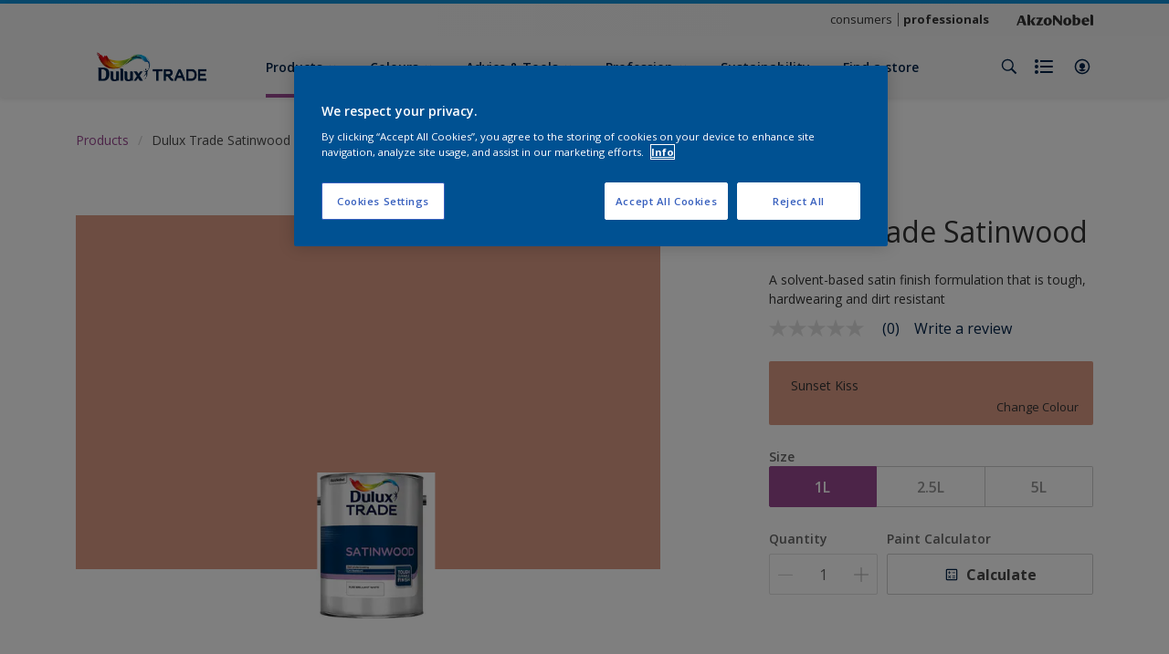

--- FILE ---
content_type: text/javascript;charset=UTF-8
request_url: https://apps.bazaarvoice.com/apps/swat_questions/swat_questions_app-2.23.0.js
body_size: 86138
content:
/*!
 * Bazaarvoice swat_questions 2.23.0
 * Mon Sep 22 2025 06:16:33 GMT+0000 (Coordinated Universal Time)
 *
 * http://bazaarvoice.com/
 *
 * Copyright 2025 Bazaarvoice. All rights reserved.
 *
 */(()=>{var e,t={"./main.js":(e,t,n)=>{"use strict";var r=n("../node_modules/bv-ui-core/lib/global/index.js"),o=n.n(r),i=n("../node_modules/react/index.js"),a=n("../node_modules/react-dom/index.js"),c=n("../node_modules/react-redux/es/index.js"),l=n("../node_modules/styled-components/dist/styled-components.browser.esm.js");function u(e){return u="function"==typeof Symbol&&"symbol"==typeof Symbol.iterator?function(e){return typeof e}:function(e){return e&&"function"==typeof Symbol&&e.constructor===Symbol&&e!==Symbol.prototype?"symbol":typeof e},u(e)}function s(e,t){var n=Object.keys(e);if(Object.getOwnPropertySymbols){var r=Object.getOwnPropertySymbols(e);t&&(r=r.filter(function(t){return Object.getOwnPropertyDescriptor(e,t).enumerable})),n.push.apply(n,r)}return n}function d(e){for(var t=1;t<arguments.length;t++){var n=null!=arguments[t]?arguments[t]:{};t%2?s(Object(n),!0).forEach(function(t){f(e,t,n[t])}):Object.getOwnPropertyDescriptors?Object.defineProperties(e,Object.getOwnPropertyDescriptors(n)):s(Object(n)).forEach(function(t){Object.defineProperty(e,t,Object.getOwnPropertyDescriptor(n,t))})}return e}function f(e,t,n){return(t=function(e){var t=function(e,t){if("object"!=u(e)||!e)return e;var n=e[Symbol.toPrimitive];if(void 0!==n){var r=n.call(e,t||"default");if("object"!=u(r))return r;throw new TypeError("@@toPrimitive must return a primitive value.")}return("string"===t?String:Number)(e)}(e,"string");return"symbol"==u(t)?t:t+""}(t))in e?Object.defineProperty(e,t,{value:n,enumerable:!0,configurable:!0,writable:!0}):e[t]=n,e}var m=function(e){var t=null==e?void 0:e.styles;return t.color=d(d({},t.color||{}),{},{disabledButtonColor:"#adb5bd",inputTextPlaceholderColor:"rgba(17,17,17,0.6)",outlineColor:t.color.linkTextStandardColor,errorTextColor:"#99281C",succesHeaderTextColor:"#296300",seeAllButtonColor:"#3D76BF",casText:"#747474"}),t.border=d(d({},t.border||{}),{},{disabledBorderColor:"transparent",inputTextBorder:"1px solid #747474",inputTextBorderRadius:"4px",inputTextErrorBorder:"2px solid #99281C",modalBorder:"1px solid #ccc",modalBorderRadiusMobile:"8px 8px 0 0",inputTextBorderColor:"#747474",offButtonBorder:"none",hoverDropDownBorderColor:"#d0d0d0",popoverBorder:"1px solid #999",popoverBorderRadius:"7px",syndicatedtagBorder:"1px solid ".concat(t.color.standardTextColor),syndicatedtagBorderRadius:"4px",borderBottomLight:"solid 1px ".concat(t.font.reviewDateFontColor)}),t.background=d(d({},t.background||{}),{},{disabledBackgroundColor:"#e9ecef",modalBackgroundColor:"#fff",offButtonBackground:"none",hoverDropDownBackgroundColor:"#fff"}),t.padding=d(d({},t.padding||{}),{},{containerPadding:"10px",inputTextPadding:"12px",inputIconRightPadding:"40px",syndicatedtagPadding:"10px"}),t.margin=d(d({},t.margin||{}),{},{inputTextMarginTop_D:"9px",inputTextMarginTop_M:"8px"}),t.font=d(d({},t.font||{}),{},{labelFontSize:"1rem",subTextMessage:"0.75rem",popupHeader:"1.5rem",seeAllButtonFontWeight:"bold",termsAndContions:"0.875rem"}),t.line=d(d({},t.line||{}),{},{labelLineHeight:"1.25rem",offButtonOutline:"auto"}),t.shadow=d(d({},t.shadow||{}),{},{inputBoxShadow:"inset 0 1px 3px 0 #b8b8b8",hoverDropDownBoxShadow:"0px 2px 8px 0 #c1bdbd",popoverBoxShadow:"1px 4px 8px rgb(0 0 0 55%)"}),t.zIndex={modalZIndex:Number.MAX_SAFE_INTEGER,userModalClose:3},t.width={formMaxWidth:"600px"},t.dimensions=d(d({},t.dimensions||{}),{},{offButtonHeight:"100%"}),t},p=n("../node_modules/redux/es/redux.js"),b=n("../node_modules/redux-thunk/es/index.js"),v="DATA_TRANSLATION_QUESTION_SUCCESS",y="DATA_TRANSLATION_QUESTION_FAILURE",g="DATA_TRANSLATION_QUESTION_PENDING",h="DATA_TRANSLATION_QUESTION_INITIAL",w="DATA_TRANSLATION_ANSWER_SUCCESS",S="DATA_TRANSLATION_ANSWER_FAILURE",x="DATA_TRANSLATION_ANSWER_PENDING",O="DATA_TRANSLATION_ANSWER_INITIAL",T="DATA_TRANSLATION_REVIEWS_FAILURE",C="ADD_TRANSLATED_QUESTIONS",A="ADD_TRANSLATED_ANSWERS",_="ADD_TRANSLATED_REVIEWS",E="TRANSLATION_RESET",I="ADD_QUESTION_DATA";const k="API_SET_PARAMS",P="API_SET_USERID",j="STORE_RESET",F="CONFIG_SET",L="DATA_SET_BATCH",B="DATA_ADD_NEW_QUESTION",D="DATA_ADD_NEW_ANSWER",q="DATA_SET_QUESTIONSOURCE",R="FILTER_SET",M="FILTER_SEARCH_SET",H="FORM_QUESTION_UPDATE",N="FORM_QUESTION_RESET",z="FORM_ANSWER_UPDATE",V="FORM_ANSWER_RESET",Q="UI_SET_SHOW_QUESTION_FORM",U="UI_TOGGLE_ANSWER_FORM",W="UI_SET_URL_PARAMS",G="UI_SET_INIT",K="PAGINATION_RESET",$="PAGINATION_UPDATE_STATE",Z="UI_TOGGLE_AUTHOR_MODAL",J="UI_TOGGLE_MEDIA_MODAL",Y="SET_ANSWER_MEDIA_MODAL_DATA",X="UI_SET_PAGE_LOADED",ee="FILTER_SORT_SET",te="UI_CLOSE_ALL_FORMS",ne="FEEDBACK_UPDATE",re="SET_ACTIVE_AUTHOR",oe="AUTHOR_RESET_DATA",ie=v,ae=y,ce=g,le=h,ue=w,se=S,de=x,fe=O,me=E,pe="UPDATE_API_LOADER",be="UI_SET_SUBMISSION_SOURCE",ve="FILTER_DEEPLINK_SET",ye="SET_QUESTION_ID",ge="SET_DEEPLINKS_QUESTIONS_DATA",he="SET_DEEPLINKS_ANSWERS_DATA",we="SET_ANSWER_ID",Se="UI_SET_SHOW_CONTENT_FORM",xe="SET_DEEPLINKS_API_LOADING",Oe="UPDATE_DEEPLINK_MESSAGE_TYPE";function Te(e){return Te="function"==typeof Symbol&&"symbol"==typeof Symbol.iterator?function(e){return typeof e}:function(e){return e&&"function"==typeof Symbol&&e.constructor===Symbol&&e!==Symbol.prototype?"symbol":typeof e},Te(e)}function Ce(e,t,n){return(t=function(e){var t=function(e,t){if("object"!=Te(e)||!e)return e;var n=e[Symbol.toPrimitive];if(void 0!==n){var r=n.call(e,t||"default");if("object"!=Te(r))return r;throw new TypeError("@@toPrimitive must return a primitive value.")}return("string"===t?String:Number)(e)}(e,"string");return"symbol"==Te(t)?t:t+""}(t))in e?Object.defineProperty(e,t,{value:n,enumerable:!0,configurable:!0,writable:!0}):e[t]=n,e}var Ae="swat_questions",_e="question",Ee="answer",Ie="5.5",ke=10,Pe="REMOTE_URL",je="DSA_REF",Fe={bvFetch:"bvFetch",cachedResponse:"cachedResponse",fetchResponse:"fetchResponse",featureEvent:"Feature",diagnosticEvent:"Diagnostic",impressionEvent:"Impression",bvProduct:"SwatQuestions",usedType:"Used",ugcType:"UGC",clickName:"Click",hoverName:"Hover",click:"Click",embeddedEvent:"Embedded",secondaryContent:{link:"SecondaryContentLink"},perfType:"Performance",apiSuccess:"apiSuccess",apiFailure:"apiFailure",apiRequest:"apiRequest",apiType:"api",translationTerms:"TranslationTerms",api:{questionJsonApi:"questionJsonApi",answerJsonApi:"answerJsonApi",batchJsonApi:"batchJsonApi",productJsonApi:"productJsonApi",submitQuestionGet:"submitQuestionsGetApi",submitQuestionPost:"submitQuestionsPostApi",submitAnswerGet:"submitAnswerGetApi",submitAnswerPost:"submitAnswerPostApi",submitFeedbackApi:"submitFeedbackApi",translationsApi:"translationsApi"},searchName:"Search",searchApiSuccess:"searchApiSuccess",clearName:"Clear",userGeneratedContent:"UserGeneratedContent",paginateName:"Paginate",viewedUGC:"viewedUGC",inView:"InView",viewObserved:5e3,submissionName:"Submission",showContentName:"DeepLink",submissionDeeplink:"DeepLink",submissionButtonText:"Submission Button Text",featureShown:"Shown",WriteContext:"Write",ReadContext:"Read",QuestionContentType:"Question",AnswerContentType:"Answer",ReviewsContentType:"Reviews",AskQuestion:"Ask",Button:"Button",ContentTop:"ContentTop",QuestionSubmissionCampaignId:"BV_QUESTION_DISPLAY",SubmissionCampaignIdMobile:"BV_MOBILE_QUESTION_DISPLAY",Close:"Close",submissionAnswerFormSubmit:"submissionAnswerFormSubmit",submissionQuestionFormSubmit:"submissionQuestionFormSubmit",contentType:"question",contextRead:"Read",seeAllAnswersDetail2:"See all answers",hideAllAnswersDetail2:"Hide all answers",questionSubmissionFormFailure:"QuestionSubmissionFormFailure",answerSubmissionFormFailure:"answerSubmissionFormFailure",questionFormLoadFailure:"QuestionFormLoadFailure",answerFormLoadFailure:"AnswerFormLoadFailure",ThankYou:"Thank You",sort:"Sort",noHelpfulDetail:"NoHelpfulVote",yesHelpfulDetail:"YesHelpfulVote",reportDetail:"ReportLink",dsaReport:"dsaReport",userProfile:{viewProfileButton:"ViewProfileButton",authorAvatar:"AuthorAvatar",subjectTypeAuthor:"Author",contentTypeAuthor:"Author",bvProductProfiles:"Profiles",tabClick:"TabClick"},Translation:"Translation",siteAuth:{name:"v2Questions",type:"v2SiteAuthentication",loginRedirect:"LoginRedirection",PDPRedirect:"v2SiteAuthSuccessRedirectionToPDP",loginURLError:"loginUrlNotConfigured"},deepLinksName:"SwatDeeplinkRedirect",BV_HOSTED_V2:"BV_HOSTED_V2",CLIENT_HOSTED_V2:"CLIENT_HOSTED_V2",PDP:"PRODUCT_DISPLAY_PAGE",MODAL_LOADED:"MODAL_LOADED",MODAL_CLOSED:"MODAL_CLOSED",APP_LOADED:"APP_LOADED",DEEPLINK_ERROR:"Q&A_Deeplink",FORM_LOADED:"FORM_LOADED",FORM_CLOSED:"FORM_CLOSED",dsa:{name:"SwatDsaDeeplinkRedirect"},brandAnswer:"brandAnswer",brandLogoDisplayed:"brandLogoDisplayed",bfdApiRequest:"bfdApiRequest",bfdApiSuccess:"bfdApiSuccess",bfdApiFailure:"bdfApiFailure",userSubMedia:"UserSubmittedMedia",modalBox:"Lightbox",videoModelName:"Video_Model",imageModelName:"image_Model",media:{imageClicked:"media_image_clicked",videoClicked:"media_video_clicked",imageHover:"media_image_hover",videoHover:"media_video_hover",mediaLoaded:"media_loaded"}},Le="RRIPS_LEGACY",Be="QA_LEGACY",De="lightbox",qe="inline",Re="Questions",Me="Answers",He="questionForm",Ne="answerForm",ze="submissionLoad",Ve="submissionSubmitted",Qe="submissionClose",Ue="bvRender",We="questionsummary",Ge="usernickname",Ke="hostedauthentication_authenticationemail",$e="useremail",Ze="userlocation",Je="agreedtotermsandconditions",Ye="useremail",Xe="usernickname",et="userlocation",tt="hostedauthentication_authenticationemail",nt="agreedtotermsandconditions",rt="answertext",ot=Ce(Ce({},Re,{FieldsOrder:[We,Ge,Ke,$e,Ze],RequiredFields:Ce(Ce(Ce({},We,!0),Ke,!0),$e,!0),SummaryFields:Ce({},We,"TextSummary"),conditionalFields:Ce(Ce(Ce(Ce({},Ke,{Type:"Avoid",Value:$e,hideCharLimit:!0}),Ge,{Type:"disableOnValue"}),Ze,{Type:"hideOnValue",hideCharLimit:!0}),$e,{Type:"disableOnValue",hideCharLimit:!0}),emailFields:Ce(Ce({},$e,!0),Ke,!0),termsAndCondtions:Je}),Me,{FieldsOrder:[rt,Xe,tt,Ye,et],SummaryFields:Ce({},rt,"TextSummary"),RequiredFields:Ce(Ce(Ce({},rt,!0),Ke,!0),Ye,!0),conditionalFields:Ce(Ce(Ce(Ce({},$e,{Type:"disableOnValue",hideCharLimit:!0}),tt,{Type:"Avoid",Value:Ye,hideCharLimit:!0}),Xe,{Type:"disableOnValue"}),Ze,{Type:"hideOnValue",hideCharLimit:!0}),emailFields:Ce(Ce({},Ye,!0),tt,!0),termsAndCondtions:nt}),it="APPROVED",at="filterBarPageCountRef",ct="lastFilterRef",lt="reviewListContainerClassName",ut="native",st={recentQuestionsFirst:"submissiontime:desc",recentQuestionsLast:"submissiontime:asc",recentAnswersFirst:"lastapprovedanswersubmissiontime:desc",recentAnswersLast:"lastapprovedanswersubmissiontime:asc",mostAnsweredQuestionsFirst:"totalanswercount:desc",mostAnsweredQuestionsLast:"totalanswercount:asc",answersWithAffiliationStaffFirst:"hasstaffanswers:desc",featuredQuestionsFirst:"isfeatured:desc",helpfulnessAnswersFirst:"totalanswercount:desc",helpfulnessAnswersLast:"totalanswercount:desc"},dt="bv-submission-form",ft="success",mt="pending",pt="failure",bt="initial",vt="swat_broadcast_message",yt="swat_qa_submit_question",gt="swat_qa_submit_answer",ht="swat_questions",wt="BV.ui",St="apps-qa",xt="apps",Ot="https:",Tt="QUESTION_APPROVED",Ct="QUESTION_REJECTED",At="QUESTION_ANSWERED",_t="ANSWER_APPROVED",Et="ANSWER_REJECTED",It="APO",kt="QUESTION_CONTENT",Pt="ANSWER_CONTENT",jt="dsa_workflow",Ft="full",Lt="partial",Bt="none",Dt="email",qt="nickname",Rt="street-address";function Mt(e){return Mt="function"==typeof Symbol&&"symbol"==typeof Symbol.iterator?function(e){return typeof e}:function(e){return e&&"function"==typeof Symbol&&e.constructor===Symbol&&e!==Symbol.prototype?"symbol":typeof e},Mt(e)}function Ht(e,t){var n=Object.keys(e);if(Object.getOwnPropertySymbols){var r=Object.getOwnPropertySymbols(e);t&&(r=r.filter(function(t){return Object.getOwnPropertyDescriptor(e,t).enumerable})),n.push.apply(n,r)}return n}function Nt(e){for(var t=1;t<arguments.length;t++){var n=null!=arguments[t]?arguments[t]:{};t%2?Ht(Object(n),!0).forEach(function(t){zt(e,t,n[t])}):Object.getOwnPropertyDescriptors?Object.defineProperties(e,Object.getOwnPropertyDescriptors(n)):Ht(Object(n)).forEach(function(t){Object.defineProperty(e,t,Object.getOwnPropertyDescriptor(n,t))})}return e}function zt(e,t,n){return(t=function(e){var t=function(e,t){if("object"!=Mt(e)||!e)return e;var n=e[Symbol.toPrimitive];if(void 0!==n){var r=n.call(e,t||"default");if("object"!=Mt(r))return r;throw new TypeError("@@toPrimitive must return a primitive value.")}return("string"===t?String:Number)(e)}(e,"string");return"symbol"==Mt(t)?t:t+""}(t))in e?Object.defineProperty(e,t,{value:n,enumerable:!0,configurable:!0,writable:!0}):e[t]=n,e}var Vt={ui:{initialized:!1,loading:!1,showAuthorModal:!1,showMediaModal:!1,showQuestionForm:!1,showAnswerForm:!1,loadingSort:!1,sortData:"",showContentModal:!0,urlData:{action:"",campaignId:"",searchFilter:"",sort:"",offset:""},pageLoaded:!1,submissionSource:ht,mediaModalData:null}};function Qt(e){return Qt="function"==typeof Symbol&&"symbol"==typeof Symbol.iterator?function(e){return typeof e}:function(e){return e&&"function"==typeof Symbol&&e.constructor===Symbol&&e!==Symbol.prototype?"symbol":typeof e},Qt(e)}function Ut(e,t){var n=Object.keys(e);if(Object.getOwnPropertySymbols){var r=Object.getOwnPropertySymbols(e);t&&(r=r.filter(function(t){return Object.getOwnPropertyDescriptor(e,t).enumerable})),n.push.apply(n,r)}return n}function Wt(e){for(var t=1;t<arguments.length;t++){var n=null!=arguments[t]?arguments[t]:{};t%2?Ut(Object(n),!0).forEach(function(t){Gt(e,t,n[t])}):Object.getOwnPropertyDescriptors?Object.defineProperties(e,Object.getOwnPropertyDescriptors(n)):Ut(Object(n)).forEach(function(t){Object.defineProperty(e,t,Object.getOwnPropertyDescriptor(n,t))})}return e}function Gt(e,t,n){return(t=function(e){var t=function(e,t){if("object"!=Qt(e)||!e)return e;var n=e[Symbol.toPrimitive];if(void 0!==n){var r=n.call(e,t||"default");if("object"!=Qt(r))return r;throw new TypeError("@@toPrimitive must return a primitive value.")}return("string"===t?String:Number)(e)}(e,"string");return"symbol"==Qt(t)?t:t+""}(t))in e?Object.defineProperty(e,t,{value:n,enumerable:!0,configurable:!0,writable:!0}):e[t]=n,e}var Kt={api:{urls:{},userToken:"",hostedAuth:null,displayCode:"",userId:"",apiKey:""}};function $t(e){return $t="function"==typeof Symbol&&"symbol"==typeof Symbol.iterator?function(e){return typeof e}:function(e){return e&&"function"==typeof Symbol&&e.constructor===Symbol&&e!==Symbol.prototype?"symbol":typeof e},$t(e)}function Zt(e,t){var n=Object.keys(e);if(Object.getOwnPropertySymbols){var r=Object.getOwnPropertySymbols(e);t&&(r=r.filter(function(t){return Object.getOwnPropertyDescriptor(e,t).enumerable})),n.push.apply(n,r)}return n}function Jt(e){for(var t=1;t<arguments.length;t++){var n=null!=arguments[t]?arguments[t]:{};t%2?Zt(Object(n),!0).forEach(function(t){Yt(e,t,n[t])}):Object.getOwnPropertyDescriptors?Object.defineProperties(e,Object.getOwnPropertyDescriptors(n)):Zt(Object(n)).forEach(function(t){Object.defineProperty(e,t,Object.getOwnPropertyDescriptor(n,t))})}return e}function Yt(e,t,n){return(t=function(e){var t=function(e,t){if("object"!=$t(e)||!e)return e;var n=e[Symbol.toPrimitive];if(void 0!==n){var r=n.call(e,t||"default");if("object"!=$t(r))return r;throw new TypeError("@@toPrimitive must return a primitive value.")}return("string"===t?String:Number)(e)}(e,"string");return"symbol"==$t(t)?t:t+""}(t))in e?Object.defineProperty(e,t,{value:n,enumerable:!0,configurable:!0,writable:!0}):e[t]=n,e}var Xt={config:{}};function en(e){return en="function"==typeof Symbol&&"symbol"==typeof Symbol.iterator?function(e){return typeof e}:function(e){return e&&"function"==typeof Symbol&&e.constructor===Symbol&&e!==Symbol.prototype?"symbol":typeof e},en(e)}function tn(e){return function(e){if(Array.isArray(e))return nn(e)}(e)||function(e){if("undefined"!=typeof Symbol&&null!=e[Symbol.iterator]||null!=e["@@iterator"])return Array.from(e)}(e)||function(e,t){if(e){if("string"==typeof e)return nn(e,t);var n={}.toString.call(e).slice(8,-1);return"Object"===n&&e.constructor&&(n=e.constructor.name),"Map"===n||"Set"===n?Array.from(e):"Arguments"===n||/^(?:Ui|I)nt(?:8|16|32)(?:Clamped)?Array$/.test(n)?nn(e,t):void 0}}(e)||function(){throw new TypeError("Invalid attempt to spread non-iterable instance.\nIn order to be iterable, non-array objects must have a [Symbol.iterator]() method.")}()}function nn(e,t){(null==t||t>e.length)&&(t=e.length);for(var n=0,r=Array(t);n<t;n++)r[n]=e[n];return r}function rn(e,t){var n=Object.keys(e);if(Object.getOwnPropertySymbols){var r=Object.getOwnPropertySymbols(e);t&&(r=r.filter(function(t){return Object.getOwnPropertyDescriptor(e,t).enumerable})),n.push.apply(n,r)}return n}function on(e){for(var t=1;t<arguments.length;t++){var n=null!=arguments[t]?arguments[t]:{};t%2?rn(Object(n),!0).forEach(function(t){an(e,t,n[t])}):Object.getOwnPropertyDescriptors?Object.defineProperties(e,Object.getOwnPropertyDescriptors(n)):rn(Object(n)).forEach(function(t){Object.defineProperty(e,t,Object.getOwnPropertyDescriptor(n,t))})}return e}function an(e,t,n){return(t=function(e){var t=function(e,t){if("object"!=en(e)||!e)return e;var n=e[Symbol.toPrimitive];if(void 0!==n){var r=n.call(e,t||"default");if("object"!=en(r))return r;throw new TypeError("@@toPrimitive must return a primitive value.")}return("string"===t?String:Number)(e)}(e,"string");return"symbol"==en(t)?t:t+""}(t))in e?Object.defineProperty(e,t,{value:n,enumerable:!0,configurable:!0,writable:!0}):e[t]=n,e}var cn={data:{hasQuestions:!1,questionsMetaData:{},questionsFormSource:Ae}},ln=function(e,t){return t.id===e.payload.contentId?on(on({},t),{},{questionSummary:e.payload.QuestionSummary,UnTranslatedQuestionSummaryText:t.questionSummary,translationStatus:ft}):t},un=function(e,t){return t.id===e.payload.contentId?on(on({},t),{},{answerText:e.payload.AnswerText,UnTranslatedAnswerText:t.answerText,translationStatus:ft}):t},sn=function(e,t){return t.id===e.payload.contentId?on(on({},t),{},{translationStatus:bt,answerText:t.UnTranslatedAnswerText}):t},dn=function(e,t){return t.id===e.payload.contentId?on(on({},t),{},{translationStatus:bt,questionSummary:t.UnTranslatedQuestionSummaryText}):t},fn=function(e,t){if(t.id===e.payload.contentId){var n=e.type===ce?mt:pt;return on(on({},t),{},{translationStatus:n})}return t},mn=function(e,t){if(t.id===e.payload.contentId){var n=e.type===de?mt:pt;return on(on({},t),{},{translationStatus:n})}return t};function pn(e){return pn="function"==typeof Symbol&&"symbol"==typeof Symbol.iterator?function(e){return typeof e}:function(e){return e&&"function"==typeof Symbol&&e.constructor===Symbol&&e!==Symbol.prototype?"symbol":typeof e},pn(e)}function bn(e,t){var n=Object.keys(e);if(Object.getOwnPropertySymbols){var r=Object.getOwnPropertySymbols(e);t&&(r=r.filter(function(t){return Object.getOwnPropertyDescriptor(e,t).enumerable})),n.push.apply(n,r)}return n}function vn(e){for(var t=1;t<arguments.length;t++){var n=null!=arguments[t]?arguments[t]:{};t%2?bn(Object(n),!0).forEach(function(t){yn(e,t,n[t])}):Object.getOwnPropertyDescriptors?Object.defineProperties(e,Object.getOwnPropertyDescriptors(n)):bn(Object(n)).forEach(function(t){Object.defineProperty(e,t,Object.getOwnPropertyDescriptor(n,t))})}return e}function yn(e,t,n){return(t=function(e){var t=function(e,t){if("object"!=pn(e)||!e)return e;var n=e[Symbol.toPrimitive];if(void 0!==n){var r=n.call(e,t||"default");if("object"!=pn(r))return r;throw new TypeError("@@toPrimitive must return a primitive value.")}return("string"===t?String:Number)(e)}(e,"string");return"symbol"==pn(t)?t:t+""}(t))in e?Object.defineProperty(e,t,{value:n,enumerable:!0,configurable:!0,writable:!0}):e[t]=n,e}var gn={filter:{productObj:{},questionObj:{}}};function hn(e){return hn="function"==typeof Symbol&&"symbol"==typeof Symbol.iterator?function(e){return typeof e}:function(e){return e&&"function"==typeof Symbol&&e.constructor===Symbol&&e!==Symbol.prototype?"symbol":typeof e},hn(e)}function wn(e,t){var n=Object.keys(e);if(Object.getOwnPropertySymbols){var r=Object.getOwnPropertySymbols(e);t&&(r=r.filter(function(t){return Object.getOwnPropertyDescriptor(e,t).enumerable})),n.push.apply(n,r)}return n}function Sn(e){for(var t=1;t<arguments.length;t++){var n=null!=arguments[t]?arguments[t]:{};t%2?wn(Object(n),!0).forEach(function(t){xn(e,t,n[t])}):Object.getOwnPropertyDescriptors?Object.defineProperties(e,Object.getOwnPropertyDescriptors(n)):wn(Object(n)).forEach(function(t){Object.defineProperty(e,t,Object.getOwnPropertyDescriptor(n,t))})}return e}function xn(e,t,n){return(t=function(e){var t=function(e,t){if("object"!=hn(e)||!e)return e;var n=e[Symbol.toPrimitive];if(void 0!==n){var r=n.call(e,t||"default");if("object"!=hn(r))return r;throw new TypeError("@@toPrimitive must return a primitive value.")}return("string"===t?String:Number)(e)}(e,"string");return"symbol"==hn(t)?t:t+""}(t))in e?Object.defineProperty(e,t,{value:n,enumerable:!0,configurable:!0,writable:!0}):e[t]=n,e}var On={deepLinks:{questions:{},questionId:"",answerId:"",filters:{},apiLoading:!1,productId:"",messageType:""}};const Tn=function(){var e=arguments.length>0&&void 0!==arguments[0]?arguments[0]:On,t=arguments.length>1?arguments[1]:void 0;switch(t.type){case I:return Sn(Sn({},e),t.payload);case ye:return Sn(Sn({},e),{},{questionId:t.payload});case we:return Sn(Sn({},e),{},{answerId:t.payload});case ve:return Sn(Sn({},e),{},{filters:t.payload});case ge:var n,r;return Sn(Sn({},e),{},{questions:t.payload,productId:null==t||null===(n=t.payload)||void 0===n||null===(r=n.questions[0])||void 0===r?void 0:r.productId});case he:var o,i;return Sn(Sn({},e),{},{answers:t.payload,productId:null==t||null===(o=t.payload)||void 0===o||null===(i=o.questions[0])||void 0===i?void 0:i.productId});case xe:return Sn(Sn({},e),{},{apiLoaded:t.payload});case Oe:var a=Sn({},e);return a.messageType=t.payload.messageType,a;default:return e}};function Cn(e){return Cn="function"==typeof Symbol&&"symbol"==typeof Symbol.iterator?function(e){return typeof e}:function(e){return e&&"function"==typeof Symbol&&e.constructor===Symbol&&e!==Symbol.prototype?"symbol":typeof e},Cn(e)}function An(e,t){var n=Object.keys(e);if(Object.getOwnPropertySymbols){var r=Object.getOwnPropertySymbols(e);t&&(r=r.filter(function(t){return Object.getOwnPropertyDescriptor(e,t).enumerable})),n.push.apply(n,r)}return n}function _n(e){for(var t=1;t<arguments.length;t++){var n=null!=arguments[t]?arguments[t]:{};t%2?An(Object(n),!0).forEach(function(t){En(e,t,n[t])}):Object.getOwnPropertyDescriptors?Object.defineProperties(e,Object.getOwnPropertyDescriptors(n)):An(Object(n)).forEach(function(t){Object.defineProperty(e,t,Object.getOwnPropertyDescriptor(n,t))})}return e}function En(e,t,n){return(t=function(e){var t=function(e,t){if("object"!=Cn(e)||!e)return e;var n=e[Symbol.toPrimitive];if(void 0!==n){var r=n.call(e,t||"default");if("object"!=Cn(r))return r;throw new TypeError("@@toPrimitive must return a primitive value.")}return("string"===t?String:Number)(e)}(e,"string");return"symbol"==Cn(t)?t:t+""}(t))in e?Object.defineProperty(e,t,{value:n,enumerable:!0,configurable:!0,writable:!0}):e[t]=n,e}var In={pagination:{limit:ke,offset:0}};function kn(e){return kn="function"==typeof Symbol&&"symbol"==typeof Symbol.iterator?function(e){return typeof e}:function(e){return e&&"function"==typeof Symbol&&e.constructor===Symbol&&e!==Symbol.prototype?"symbol":typeof e},kn(e)}function Pn(e,t){var n=Object.keys(e);if(Object.getOwnPropertySymbols){var r=Object.getOwnPropertySymbols(e);t&&(r=r.filter(function(t){return Object.getOwnPropertyDescriptor(e,t).enumerable})),n.push.apply(n,r)}return n}function jn(e){for(var t=1;t<arguments.length;t++){var n=null!=arguments[t]?arguments[t]:{};t%2?Pn(Object(n),!0).forEach(function(t){Fn(e,t,n[t])}):Object.getOwnPropertyDescriptors?Object.defineProperties(e,Object.getOwnPropertyDescriptors(n)):Pn(Object(n)).forEach(function(t){Object.defineProperty(e,t,Object.getOwnPropertyDescriptor(n,t))})}return e}function Fn(e,t,n){return(t=function(e){var t=function(e,t){if("object"!=kn(e)||!e)return e;var n=e[Symbol.toPrimitive];if(void 0!==n){var r=n.call(e,t||"default");if("object"!=kn(r))return r;throw new TypeError("@@toPrimitive must return a primitive value.")}return("string"===t?String:Number)(e)}(e,"string");return"symbol"==kn(t)?t:t+""}(t))in e?Object.defineProperty(e,t,{value:n,enumerable:!0,configurable:!0,writable:!0}):e[t]=n,e}var Ln=He,Bn=Ne,Dn={form:Fn(Fn({},Ln,{fields:[],data:{},errors:{},termsAndCondition:!1,dirty:!1,valid:!1,loading:!1,apiLoading:!1,apiStatus:""}),Bn,{fields:[],data:{},errors:{},termsAndCondition:!1,dirty:!1,valid:!1,loading:!1,apiLoading:!1,apiStatus:"",questionText:{}})};const qn=function(){var e=arguments.length>0&&void 0!==arguments[0]?arguments[0]:{},t=arguments.length>1?arguments[1]:void 0;return t.type===ne&&t.payload||e};var Rn={id:"",nickname:""};const Mn=function(){var e=arguments.length>0&&void 0!==arguments[0]?arguments[0]:Rn,t=arguments.length>1?arguments[1]:void 0;switch(t.type){case re:return t.data;case oe:return Rn;default:return e}};function Hn(e){return Hn="function"==typeof Symbol&&"symbol"==typeof Symbol.iterator?function(e){return typeof e}:function(e){return e&&"function"==typeof Symbol&&e.constructor===Symbol&&e!==Symbol.prototype?"symbol":typeof e},Hn(e)}function Nn(e,t){var n=Object.keys(e);if(Object.getOwnPropertySymbols){var r=Object.getOwnPropertySymbols(e);t&&(r=r.filter(function(t){return Object.getOwnPropertyDescriptor(e,t).enumerable})),n.push.apply(n,r)}return n}function zn(e){for(var t=1;t<arguments.length;t++){var n=null!=arguments[t]?arguments[t]:{};t%2?Nn(Object(n),!0).forEach(function(t){Vn(e,t,n[t])}):Object.getOwnPropertyDescriptors?Object.defineProperties(e,Object.getOwnPropertyDescriptors(n)):Nn(Object(n)).forEach(function(t){Object.defineProperty(e,t,Object.getOwnPropertyDescriptor(n,t))})}return e}function Vn(e,t,n){return(t=function(e){var t=function(e,t){if("object"!=Hn(e)||!e)return e;var n=e[Symbol.toPrimitive];if(void 0!==n){var r=n.call(e,t||"default");if("object"!=Hn(r))return r;throw new TypeError("@@toPrimitive must return a primitive value.")}return("string"===t?String:Number)(e)}(e,"string");return"symbol"==Hn(t)?t:t+""}(t))in e?Object.defineProperty(e,t,{value:n,enumerable:!0,configurable:!0,writable:!0}):e[t]=n,e}var Qn={translate:{translatedAnswers:{},translatedQuestions:{},translatedReviews:{}}};const Un=function(){var e=arguments.length>0&&void 0!==arguments[0]?arguments[0]:Qn,t=arguments.length>1?arguments[1]:void 0;switch(t.type){case A:return zn(zn({},e),{},{translatedAnswers:Vn({},t.payload.currentLocale,zn(zn({},e.translatedAnswers[t.payload.currentLocale]),t.payload.translatedAnswers))});case C:return zn(zn({},e),{},{translatedQuestions:Vn({},t.payload.currentLocale,zn(zn({},e.translatedQuestions[t.payload.currentLocale]),t.payload.translatedQuestions))});case _:return zn(zn({},e),{},{translatedReviews:Vn({},t.payload.currentLocale,zn(zn({},e.translatedReviews[t.payload.currentLocale]),t.payload.translatedReviews))});case E:return Qn.translate;default:return e}};function Wn(e){return Wn="function"==typeof Symbol&&"symbol"==typeof Symbol.iterator?function(e){return typeof e}:function(e){return e&&"function"==typeof Symbol&&e.constructor===Symbol&&e!==Symbol.prototype?"symbol":typeof e},Wn(e)}function Gn(e,t){var n=Object.keys(e);if(Object.getOwnPropertySymbols){var r=Object.getOwnPropertySymbols(e);t&&(r=r.filter(function(t){return Object.getOwnPropertyDescriptor(e,t).enumerable})),n.push.apply(n,r)}return n}function Kn(e){for(var t=1;t<arguments.length;t++){var n=null!=arguments[t]?arguments[t]:{};t%2?Gn(Object(n),!0).forEach(function(t){$n(e,t,n[t])}):Object.getOwnPropertyDescriptors?Object.defineProperties(e,Object.getOwnPropertyDescriptors(n)):Gn(Object(n)).forEach(function(t){Object.defineProperty(e,t,Object.getOwnPropertyDescriptor(n,t))})}return e}function $n(e,t,n){return(t=function(e){var t=function(e,t){if("object"!=Wn(e)||!e)return e;var n=e[Symbol.toPrimitive];if(void 0!==n){var r=n.call(e,t||"default");if("object"!=Wn(r))return r;throw new TypeError("@@toPrimitive must return a primitive value.")}return("string"===t?String:Number)(e)}(e,"string");return"symbol"==Wn(t)?t:t+""}(t))in e?Object.defineProperty(e,t,{value:n,enumerable:!0,configurable:!0,writable:!0}):e[t]=n,e}var Zn=Kn(Kn(Kn(Kn(Kn(Kn(Kn(Kn(Kn(Kn({},Vt),Kt),Xt),cn),gn),In),Dn),Mn),Qn),On),Jn=(0,p.HY)({ui:function(){var e=arguments.length>0&&void 0!==arguments[0]?arguments[0]:Vt,t=arguments.length>1?arguments[1]:void 0;switch(t.type){case U:return Nt(Nt({},e),{},{showAnswerForm:t.payload});case be:return Nt(Nt({},e),{},{submissionSource:t.payload.submissionSource});case Z:return Nt(Nt({},e),{},{showAuthorModal:t.payload});case J:return Nt(Nt({},e),{},{showMediaModal:t.payload});case Y:return Nt(Nt({},e),{},{mediaModalData:t.payload});case G:return Nt(Nt({},e),{},{initialized:t.payload});case Q:return Nt(Nt({},e),{},{showQuestionForm:t.payload});case Se:return Nt(Nt({},e),{},{showContentModal:t.payload});case te:return Nt(Nt({},e),{},{showQuestionForm:!1,showAnswerForm:!1});case pe:return Nt(Nt({},e),{},{loadingSort:t.payload.loadingSort});case W:return Nt(Nt({},e),{},{urlData:Nt({},t.payload)});case X:return Nt(Nt({},e),{},{pageLoaded:t.payload});default:return e}},api:function(){var e=arguments.length>0&&void 0!==arguments[0]?arguments[0]:Kt,t=arguments.length>1?arguments[1]:void 0;switch(t.type){case k:case P:return Wt(Wt({},e),t.payload);default:return e}},config:function(){var e=arguments.length>0&&void 0!==arguments[0]?arguments[0]:Xt,t=arguments.length>1?arguments[1]:void 0;return t.type===F?Jt(Jt({},e),t.payload||{}):e},data:function(){var e=arguments.length>0&&void 0!==arguments[0]?arguments[0]:cn,t=arguments.length>1?arguments[1]:void 0;switch(t.type){case L:return on(on({},e),t.payload);case B:var n=on({},e);return e.questions&&(n.questions=[t.payload].concat(tn(e.questions))),n;case D:var r,o;return on(on({},e),{},{answers:on(on({},e.answers),{},an({},t.payload.questionId,[t.payload].concat(tn(null!==(r=null===(o=e.answers)||void 0===o?void 0:o[t.payload.questionId])&&void 0!==r?r:[]))))});case q:return on(on({},e),{},{questionsFormSource:t.payload});case ie:return on(on({},e),{},{questions:e.questions.map(ln.bind(this,t))});case ue:var i;return on(on({},e),{},{answers:on(on({},e.answers),{},an({},t.payload.questionId,null===(i=e.answers[t.payload.questionId])||void 0===i?void 0:i.map(un.bind(this,t))))});case ae:case ce:return on(on({},e),{},{questions:e.questions.map(fn.bind(this,t))});case se:case de:var a;return on(on({},e),{},{answers:on(on({},e.answers),{},an({},t.payload.questionId,null===(a=e.answers[t.payload.questionId])||void 0===a?void 0:a.map(mn.bind(this,t))))});case fe:var c;return on(on({},e),{},{answers:on(on({},e.answers),{},an({},t.payload.questionId,null===(c=e.answers[t.payload.questionId])||void 0===c?void 0:c.map(sn.bind(this,t))))});case le:return on(on({},e),{},{questions:e.questions.map(dn.bind(this,t))});default:return e}},filter:function(){var e=arguments.length>0&&void 0!==arguments[0]?arguments[0]:gn,t=arguments.length>1?arguments[1]:void 0;switch(t.type){case R:return vn(vn({},e),t.payload);case M:if(0===t.payload.length){var n=vn({},e);return delete n.questionObj.search,n}return vn(vn({},e),{},{questionObj:vn(vn({},e.questionObj),{},{search:t.payload})});case ee:return vn(vn({},e),{},{questionObj:vn(vn({},e.questionObj),{},{sort:t.payload.sortFilter,sortMessage:t.payload.sortMessage})});case pe:return vn(vn({},e),{},{sortType:t.payload.sortData});default:return e}},pagination:function(){var e=arguments.length>0&&void 0!==arguments[0]?arguments[0]:In,t=arguments.length>1?arguments[1]:void 0;switch(t.type){case $:return _n(_n({},e),t.payload);case K:return In.pagination;default:return e}},form:function(){var e=arguments.length>0&&void 0!==arguments[0]?arguments[0]:Dn,t=arguments.length>1?arguments[1]:void 0;switch(t.type){case H:return jn(jn({},e),{},Fn({},Ln,jn(jn({},e[Ln]),t.payload)));case N:return jn(jn({},e),{},Fn({},Ln,jn({},Dn[Ln])));case z:return jn(jn({},e),{},Fn({},Bn,jn(jn({},e[Bn]),t.payload)));case V:return jn(jn({},e),{},Fn({},Bn,jn({},Dn[Bn])));default:return e}},feedback:qn,author:Mn,translate:Un,deepLinks:Tn});const Yn=function(e,t){var n=e;return t.type===j&&(n=Zn),Jn(n,t)};var Xn=p.Zz;var er,tr=function(){return(0,p.y$)(Yn,Zn,Xn((0,p.Tw)(b.A)))},nr=tr(),rr=(er={},{getStore:function(e){return er[e]||(er[e]=tr()),er[e]},deleteStore:function(e){er[e]&&delete er[e]}}),or=rr.getStore,ir=rr.deleteStore;const ar=nr;const cr={forEach:function(e,t){var n=0;for(var r in e)if(Object.prototype.hasOwnProperty.call(e,r)){var o=r;t(e[r],o,n+=1)}},divideAt:function(e,t){var n=e.indexOf(t);return[e.substring(0,n),e.substring(n+1)]},notEmptyObject:function(e){return e&&void 0!==e&&Object.keys(e).length>0}};var lr=null;var ur=function(e){var t=e.indexOf("#");return-1===t?"":e.slice(t)},sr=function(e){return e.replace(/#.*?$/,"")},dr=function(e,t){var n,r,o,i,a=sr(e),c=ur(e),l=a.split("?");if(l.length<2)return e;if("*"===t)return l[0]+c;var u="".concat(encodeURIComponent(t),"="),s=l[1].split(/[&;]/g);for(o=s.length;o-- >0;)if(0===s[o].lastIndexOf("bvdata=",0)){for(n=s[o].split("=")[1],i=(r=decodeURIComponent(n).split(/[&;]/g)).length;i-- >0;)-1!==r[i].lastIndexOf(u,0)&&r.splice(i,1);s[o]="bvdata=".concat(encodeURIComponent(r.join("&")))}else-1!==s[o].lastIndexOf(u,0)&&s.splice(o,1);return"".concat(l[0],"?").concat(s.join("&")).concat(c)},fr=function(e,t){var n,r,o=sr(e).split("?");if(o.length<2)return null;var i="".concat(encodeURIComponent(t),"="),a=o[1].split(/[&;]/g);for(n=a.length;n-- >0;)if(-1!==a[n].lastIndexOf(i,0))return r=cr.divideAt(a[n],"=")[1],decodeURIComponent(r);return null},mr=function(e,t,n,r){r=Object.assign({encode:!0},r);var o=sr(e);r.encode&&(t=encodeURIComponent(t),n=encodeURIComponent(n));var i="".concat(t,"=").concat(n),a=function(e){if(!e)return null;var t=(e=sr(e)).indexOf("?");return t===e.length-1?e:e+(t>0?"&":"?")}(o)+i+ur(e);return a},pr=function(e,t){var n,r,o=e.match(/([^?#]*)(#.*)?$/);return o?o[1].split(t||"&").reduce(function(e,t){return(t=cr.divideAt(t,"="))[0]&&(n=decodeURIComponent(t.shift()),void 0!==(r=t.length>1?t.join("="):t[0])&&(r=decodeURIComponent(r)),n in e?(Array.isArray(e[n])||(e[n]=[e[n]]),e[n].push(r)):e[n]=r),e},{}):{}},br=function(){var e={},t=window.location.hash.substring(1);return t.includes("question")?e.questionId=window.location.hash.split("/")[1]:t.includes("answer")&&(e.answerId=window.location.hash.split("/")[1]),e},vr=function(e){return lr||(lr=new URLSearchParams(window.location.search)),lr.get(e)},yr=function(e){var t,n;if(!e)return"";var r="photo"===e.type,o="video"===e.type||e.VideoId;return r&&null!==(t=e.Sizes)&&void 0!==t&&null!==(n=t.normal)&&void 0!==n&&n.Url?e.Sizes.normal.Url:o&&e.VideoId?e.VideoThumbnailUrl||"https://img.youtube.com/vi/".concat(e.VideoId,"/0.jpg"):""};const gr={connector:function(e){var t,n=e;return n?(t=(n=function(e){return e.replace(/#.*?$/,"")}(n)).indexOf("?"))===n.length-1?n:n+(t>0?"&":"?"):null},toQueryParams:pr,push:mr,getParam:fr,splice:dr,urlHash:ur,withoutUrlHash:sr,getQuestionOrAnswerId:br,getMediaSrc:yr};function hr(e){/^bvstate=/.test(e)&&(e=e.replace(/^bvstate=/,""));var t=e.split("/"),n={};return t.forEach(function(e){if(-1!==e.indexOf(":")){var t=cr.divideAt(e,":"),r=t[0],o=t[1];n[r]=o}}),n}function wr(e){var t=[],n=null;for(var r in e)n=e[r],t.push("".concat(r,":").concat(n));return t.join("/")}function Sr(e,t){var n=function(e){var t=fr(e,"bvstate"),n=fr(e,"_escaped_fragment_"),r=ur(e),o=null,i={};function a(e,t){/bvstate/i.test(t)&&Object.assign(i,hr(e))}if(t&&Object.assign(i,hr(t)),n){var c=pr(n);cr.forEach(c,a)}if(r){r=r.replace(/^#!?/,""),r=unescape(r);try{o=pr(r)}catch(e){}o&&cr.forEach(o,a)}return i}(e);t=Object.assign({},t);var r=fr(e,"_escaped_fragment_"),o=ur(e),i=o&&-1!==o.indexOf("bvstate"),a=r&&-1!==r.indexOf("bvstate");return i&&(e=sr(e)),a&&(e=dr(e,"_escaped_fragment_")),e=dr(e,"bvstate"),t=hr(wr(t)),Object.assign(n,t),e=mr(e,"bvstate",wr(n),{encode:!1})}var xr=n("../node_modules/bv-ui-core/lib/queryShadowDom/index.js");function Or(e){return Or="function"==typeof Symbol&&"symbol"==typeof Symbol.iterator?function(e){return typeof e}:function(e){return e&&"function"==typeof Symbol&&e.constructor===Symbol&&e!==Symbol.prototype?"symbol":typeof e},Or(e)}var Tr=function(e){return e/60},Cr=function(e){return Tr(e)/60},Ar=function(e){return Cr(e)/24},_r=function(e){return Ar(e)/(30+5/12)},Er=function(e){return _r(e)/12},Ir=n("../node_modules/intl-messageformat/lib/index.js");function kr(e,t){return function(e){if(Array.isArray(e))return e}(e)||function(e,t){var n=null==e?null:"undefined"!=typeof Symbol&&e[Symbol.iterator]||e["@@iterator"];if(null!=n){var r,o,i,a,c=[],l=!0,u=!1;try{if(i=(n=n.call(e)).next,0===t){if(Object(n)!==n)return;l=!1}else for(;!(l=(r=i.call(n)).done)&&(c.push(r.value),c.length!==t);l=!0);}catch(e){u=!0,o=e}finally{try{if(!l&&null!=n.return&&(a=n.return(),Object(a)!==a))return}finally{if(u)throw o}}return c}}(e,t)||function(e,t){if(e){if("string"==typeof e)return Pr(e,t);var n={}.toString.call(e).slice(8,-1);return"Object"===n&&e.constructor&&(n=e.constructor.name),"Map"===n||"Set"===n?Array.from(e):"Arguments"===n||/^(?:Ui|I)nt(?:8|16|32)(?:Clamped)?Array$/.test(n)?Pr(e,t):void 0}}(e,t)||function(){throw new TypeError("Invalid attempt to destructure non-iterable instance.\nIn order to be iterable, non-array objects must have a [Symbol.iterator]() method.")}()}function Pr(e,t){(null==t||t>e.length)&&(t=e.length);for(var n=0,r=Array(t);n<t;n++)r[n]=e[n];return r}var jr=function(e){return e.replace(/_/g,"-")},Fr=function(e,t){var n=e.type,r=jr(o().BV.global.locale),i=kr(r.split(/[_-]/),1)[0];if(!n||!/^LOCALIZED_/.test(n))return"";var a=e.value;return r in a?a[r]:i in a?a[i]:t||(a.defaultValue||"")},Lr=function(e,t){var n=arguments.length>2&&void 0!==arguments[2]?arguments[2]:{};try{if(!t)return"";if(!e)return"";if(!(t in e))return"";var r=e[t],i=jr(o().BV.global.locale);return new Ir.Ay(r,i).format(n)}catch(e){return""}},Br=n("../node_modules/bv-ui-core/lib/polyfills/promise.js"),Dr=void 0;function qr(e){return qr="function"==typeof Symbol&&"symbol"==typeof Symbol.iterator?function(e){return typeof e}:function(e){return e&&"function"==typeof Symbol&&e.constructor===Symbol&&e!==Symbol.prototype?"symbol":typeof e},qr(e)}function Rr(e,t){var n="undefined"!=typeof Symbol&&e[Symbol.iterator]||e["@@iterator"];if(!n){if(Array.isArray(e)||(n=function(e,t){if(e){if("string"==typeof e)return Mr(e,t);var n={}.toString.call(e).slice(8,-1);return"Object"===n&&e.constructor&&(n=e.constructor.name),"Map"===n||"Set"===n?Array.from(e):"Arguments"===n||/^(?:Ui|I)nt(?:8|16|32)(?:Clamped)?Array$/.test(n)?Mr(e,t):void 0}}(e))||t&&e&&"number"==typeof e.length){n&&(e=n);var r=0,o=function(){};return{s:o,n:function(){return r>=e.length?{done:!0}:{done:!1,value:e[r++]}},e:function(e){throw e},f:o}}throw new TypeError("Invalid attempt to iterate non-iterable instance.\nIn order to be iterable, non-array objects must have a [Symbol.iterator]() method.")}var i,a=!0,c=!1;return{s:function(){n=n.call(e)},n:function(){var e=n.next();return a=e.done,e},e:function(e){c=!0,i=e},f:function(){try{a||null==n.return||n.return()}finally{if(c)throw i}}}}function Mr(e,t){(null==t||t>e.length)&&(t=e.length);for(var n=0,r=Array(t);n<t;n++)r[n]=e[n];return r}function Hr(e){var t,n=Rr(Object.getOwnPropertyNames(e));try{for(n.s();!(t=n.n()).done;){var r=e[t.value];r&&"object"===qr(r)&&Hr(r)}}catch(e){n.e(e)}finally{n.f()}return Object.freeze(e)}function Nr(e){return!(arguments.length>1&&void 0!==arguments[1])||arguments[1]?e&&e.split("_").join("-"):e&&e.substring(0,2)}var zr,Vr=function(){var e,t=arguments.length>2&&void 0!==arguments[2]?arguments[2]:null,n=arguments.length>0&&void 0!==arguments[0]?arguments[0]:{},r=t,o=Rr((arguments.length>1&&void 0!==arguments[1]?arguments[1]:"").split("."));try{for(o.s();!(e=o.n()).done;){var i=e.value;if("object"!==qr(n)||!(i in n)){r=t;break}r=n[i],n=n[i]}}catch(e){o.e(e)}finally{o.f()}return r},Qr=function(){var e=arguments.length>0&&void 0!==arguments[0]?arguments[0]:[],t=arguments.length>1&&void 0!==arguments[1]?arguments[1]:"bold",n=arguments.length>2&&void 0!==arguments[2]?arguments[2]:"normal";return e&&e.indexOf(t)>-1?t:n},Ur=function(e){var t=arguments.length>1&&void 0!==arguments[1]?arguments[1]:200,n=null;return function(){for(var r=arguments.length,o=new Array(r),i=0;i<r;i++)o[i]=arguments[i];clearTimeout(n),n=setTimeout(function(){e.apply(Dr,o)},t)}},Wr=function(e,t){var n,r=function(e){var t=+new Date;switch(Or(e)){case"number":break;case"string":e=+new Date(e);break;case"object":e.constructor===Date&&(e=e.getTime());break;default:e=t}return(t-e)/1e3}(e);r=Math.abs(r);var o=Tr(r),i=Cr(r),a=Ar(r),c=_r(r),l=Er(r),u=function(e){return Er(e)/100}(r),s=[r,r,o,o,i,i,a,a,c,c,l,l,u,u,u].reverse(),d=s.findIndex(function(e){return Math.floor(e)>=1}),f=Math.floor(s[d]),m=s.length-1;0===d&&1===f?d+=2:1===f&&(d+=1);var p=0!==Math.round(r)?m-d:15;return null===(n=Lr({review_timestamp:t},"review_timestamp",{timevalue:12===p||13===p?"":f}).split(",")[p])||void 0===n?void 0:n.trim()},Gr=function(){var e=window.location,t=e.href,n=e.origin,r=e.pathname,o=e.search,i=e.hash,a=t.indexOf("?")>-1&&-1===i.indexOf("?")?"?":"";return o?"".concat(n).concat(r).concat(o):"".concat(n).concat(r).concat(a)},Kr=function(e){var t=window.location.toString();return 1===e?function(e){return dr(e,"bvstate")}(t):Sr(t,{pg:e,ct:"r"})},$r=function(e){if(ke===e)return 1;var t=(e-ke)/ke;return 1+Math.ceil(t)},Zr=function(e){return!(e&&"object"===qr(e)&&Object.keys(e).length>0)},Jr=function(e,t){if(e&&t&&(13===e.keyCode||32===e.keyCode)){for(var n=arguments.length,r=new Array(n>2?n-2:0),o=2;o<n;o++)r[o-2]=arguments[o];t.call.apply(t,[Dr].concat(r))}},Yr=function(){return!!/Android|webOS|iPhone|iPad|iPod|BlackBerry|IEMobile|Opera Mini/i.test(navigator.userAgent)},Xr=function(e,t,n){return"".concat(e,"-").concat(t.charAt(0),"-").concat(n)},eo=function(e,t,n){if(!n||!t||!e)return!1;var r=Nr(t,!1);return Nr(n,!1)!==r},to=(zr=[],function(){return zr.length>0?zr:o().BV?Object.keys(o().BV).filter(function(e){return!(!BV[e].config||e===Ae)}).map(function(e){return{isLoaded:Object.keys(BV[e].config).length>1,appName:e}}):void 0}),no=function(e){var t,n=e.type,r=e.productId,o=e.contentType,i=e.totalQuestions,a=e.totalAnswers,c=e.totalContent,l={Id:r,BVProduct:Ae,TotalQuestionCount:i,TotalAnswerCount:a,TotalContentCount:c};if(o&&(l.contentType=o),["string","number"].includes(qr(i)))return null===(t=BV.globalEvents)||void 0===t?void 0:t.trigger(n,l)},ro=function(){if(document){var e=document.querySelector('[data-bv-show="questions"]');return e||(e=(0,xr.shadowQuerySelectorAll)(document,'[data-bv-show="questions"]').find(function(e){return"questions"===e.dataset.bvShow})),e}},oo={mobile:"500px",tablet:"768px",laptop:"1440px",desktop:"2560px"};Hr(oo);var io,ao={mobileUp:"(min-width: ".concat(oo.mobile,")"),mobileDown:"(max-width: ".concat(oo.mobile,")"),tabletUp:"(min-width: ".concat(oo.tablet,")"),tabletDown:"(max-width: ".concat(oo.tablet,")"),laptopUp:"(min-width: ".concat(oo.laptop,")"),laptopDown:"(max-width: ".concat(oo.laptop,")"),desktopUp:"(min-width: ".concat(oo.desktop,")"),desktopDown:"(max-width: ".concat(oo.desktop,")")};Hr(ao);var co,lo="prod"===(null===(io=o().BV)||void 0===io?void 0:io.global).serverEnvironment?".":"-qa.",uo=(0,l.AH)(["&:focus{outline-style:solid;outline-color:",";outline-width:2px;outline-offset:2px;}"],function(e){return e.theme.color.linkTextStandardColor}),so=l.Ay.div.withConfig({componentId:"bv-qna__sc-2a9khn-0"})(["font-size:",";font-family:",";color:",";line-height:",";font-weight:",";font-style:",";text-transform:",";text-decoration:",";"],function(e){return"".concat(e.theme.font.standardFontSize)},function(e){return e.theme.font.standardFontFamily},function(e){return e.theme.color.standardTextColor},function(e){return"".concat(e.theme.line.standardLineHeight)},function(e){return Qr(e.theme.color.standardFontStyles,"bold","normal")},function(e){return Qr(e.theme.color.standardFontStyles,"italic","normal")},function(e){return e.theme.color.standardFontTransform},function(e){return Qr(e.theme.color.standardFontStyles,"underline","none")}),fo=l.Ay.div.withConfig({componentId:"bv-qna__sc-2a9khn-1"})(["position:relative;padding:",";"],function(e){return e.theme.padding.containerPadding}),mo=l.Ay.h2.withConfig({componentId:"bv-qna__sc-2a9khn-2"})(["margin:0px;padding:0px;margin-bottom:25px;background-color:",";color:",";font-family:",";font-size:",";text-transform:",";font-style:",";font-weight:",";text-decoration:",";line-height:","px;"],function(e){return e.theme.background.sectionHeaderBackgroundColor},function(e){return e.theme.font.sectionHeaderFontColor},function(e){return e.theme.font.sectionHeaderFontFamily},function(e){return e.theme.font.sectionHeaderFontSize},function(e){return e.theme.font.sectionHeaderFontTransform},function(e){return Qr(e.theme.font.sectionHeaderFontStyles,"italic","normal")},function(e){return Qr(e.theme.font.sectionHeaderFontStyles,"bold","normal")},function(e){return Qr(e.theme.font.sectionHeaderFontStyles,"underline","none")},function(e){return e.theme.line.sectionHeaderLineHeight}),po=l.Ay.span.withConfig({componentId:"bv-qna__sc-2a9khn-3"})(["   position:absolute;width:1px;height:1px;overflow:hidden;clip:rect(1px 1px 1px 1px);clip:rect(1px,1px,1px,1px);padding:0;border:0;"]),bo=l.Ay.button.withConfig({componentId:"bv-qna__sc-2a9khn-4"})(["height:auto;padding:0px 10px;border:none;background:none;width:fit-content;margin:0px;margin-bottom:5px;font-style:",";font-weight:",";text-decoration:",";color:",";cursor:",";font-family:",";font-size:",";text-transform:",";line-height:",";&:disabled{cursor:auto;}",""],function(e){return Qr(e.theme.font.reviewerNameFontStyles,"italic","normal")},function(e){return Qr(e.theme.font.reviewerNameFontStyles,"bold","normal")},function(e){return Qr(e.theme.font.reviewerNameFontStyles,"underline","none")},function(e){return e.theme.font.reviewerNameFontColor},function(e){return e.isAnonymous?"default":"pointer"},function(e){return e.theme.font.reviewerNameFontFamily},function(e){return e.theme.font.reviewerNameFontSize},function(e){return e.theme.font.reviewerNameFontTransform},function(e){return e.theme.line.reviewerNameLineHeight},uo),vo=l.Ay.small.withConfig({componentId:"bv-qna__sc-2a9khn-5"})(["display:block;margin:"," "," "," ",";padding:"," "," "," ",";color:",";color:",";text-transform:",";font-family:",";font-style:",";font-weight:",";text-decoration:",";font-size:",";line-height:",";"],function(e){return e.theme.margin.contentHeaderMarginTop},function(e){return e.theme.margin.contentHeaderMarginRight},function(e){return e.theme.margin.contentHeaderMarginBottom},function(e){return e.theme.margin.contentHeaderMarginLeft},function(e){return e.theme.padding.contentHeaderPaddingTop},function(e){return e.theme.padding.contentHeaderPaddingRight},function(e){return e.theme.padding.contentHeaderPaddingBottom},function(e){return e.theme.padding.contentHeaderPaddingLeft},function(e){return e.theme.font.reviewTitleFontColor},function(e){return e.theme.font.reviewDateFontColor},function(e){return e.theme.font.reviewDateFontTransform},function(e){return e.theme.font.reviewDateFontFamily},function(e){return Qr(e.theme.font.reviewDateFontStyles,"italic","normal")},function(e){return Qr(e.theme.font.reviewDateFontStyles,"bold","normal")},function(e){return Qr(e.theme.font.reviewDateFontStyles,"underline","none")},function(e){return e.theme.font.reviewDateFontSize},function(e){return e.theme.line.reviewDateLineHeight}),yo=l.Ay.a.withConfig({componentId:"bv-qna__sc-2a9khn-6"})(["cursor:pointer;color:",";font-family:",";font-size:",";text-transform:",";font-style:",";font-weight:",";text-decoration:",";&:hover{color:",";font-family:",";font-size:",";font-style:",";font-weight:",";text-decoration:",";text-transform:",";}&:visited{color:",";font-family:",";font-size:",";font-style:",";font-weight:",";text-decoration:",";text-transform:",";}",""],function(e){return e.theme.color.linkTextStandardColor},function(e){return e.theme.font.linkTextStandardFontFamily},function(e){return e.theme.font.linkTextStandardSize},function(e){return e.theme.font.linkTextStandardTransform},function(e){return Qr(e.theme.font.reviewTextFontStyles,"italic","normal")},function(e){return Qr(e.theme.font.reviewTextFontStyles,"bold","normal")},function(e){return Qr(e.theme.font.reviewTextFontStyles,"underline","none")},function(e){return e.theme.color.linkTextHoverColor},function(e){return e.theme.font.linkTextHoverFontFamily},function(e){return e.theme.font.linkTextHoverSize},function(e){return Qr(e.theme.font.linkTextHoverStyles,"italic","normal")},function(e){return Qr(e.theme.font.linkTextHoverStyles,"bold","normal")},function(e){return Qr(e.theme.font.linkTextHoverStyles,"underline","none")},function(e){return e.theme.font.linkTextHoverTransform},function(e){return e.theme.color.linkTextVisitedColor},function(e){return e.theme.font.linkTextVisitedFontFamily},function(e){return e.theme.font.linkTextVisitedSize},function(e){return Qr(e.theme.font.linkTextVisitedcharacterStyles,"italic","normal")},function(e){return Qr(e.theme.font.linkTextVisitedcharacterStyles,"bold","normal")},function(e){return Qr(e.theme.font.linkTextVisitedcharacterStyles,"underline","none")},function(e){return e.theme.font.linkTextVisitedTransform},uo),go=l.Ay.button.withConfig({componentId:"bv-qna__sc-2a9khn-7"})(["overflow:visible;cursor:pointer;height:",";background:",";border:",";color:",";font-family:",";font-size:",";text-transform:",";font-style:",";font-weight:",";text-decoration:",";"," &:disabled{pointer-events:none;text-decoration:none;opacity:0.7;}&:hover{color:",";font-family:",";font-size:",";font-style:",";font-weight:",";text-decoration:",";text-transform:",";}"],function(e){var t,n;return null===(t=e.theme)||void 0===t||null===(n=t.dimensions)||void 0===n?void 0:n.offButtonHeight},function(e){return e.theme.background.offButtonBackground},function(e){return e.theme.border.offButtonBorder},function(e){return e.theme.color.linkTextStandardColor},function(e){return e.theme.font.linkTextStandardFontFamily},function(e){return e.theme.font.linkTextStandardSize},function(e){return e.theme.font.linkTextStandardTransform},function(e){return Qr(e.theme.font.reviewTextFontStyles,"italic","normal")},function(e){return Qr(e.theme.font.reviewTextFontStyles,"bold","normal")},function(e){return Qr(e.theme.font.reviewTextFontStyles,"underline","none")},uo,function(e){return e.theme.color.linkTextHoverColor},function(e){return e.theme.font.linkTextHoverFontFamily},function(e){return e.theme.font.linkTextHoverSize},function(e){return Qr(e.theme.font.linkTextHoverStyles,"italic","normal")},function(e){return Qr(e.theme.font.linkTextHoverStyles,"bold","normal")},function(e){return Qr(e.theme.font.linkTextHoverStyles,"underline","none")},function(e){return e.theme.font.linkTextHoverTransform}),ho=l.Ay.div.withConfig({componentId:"bv-qna__sc-2a9khn-8"})(["display:flex;align-items:center;flex-flow:row;column-gap:12px;padding:15px;margin:20px 0px 30px 0px;background:",";border-width:"," "," "," ",";border-style:"," "," "," ",";border-color:"," "," "," ",";border-radius:"," "," "," ",";svg{flex-shrink:0;}p{margin:0px;color:",";font-size:",";font-family:",";font-style:",";font-weight:",";text-decoration:",";}@media ","{padding:12px;column-gap:8px;align-items:flex-start;margin:10px 0px;}"],function(e){return e.theme.background.formFieldsetFocusedBackgroundColor},function(e){return e.theme.border.contentItemBorderTopWidth},function(e){return e.theme.border.contentItemBorderRightWidth},function(e){return e.theme.border.contentItemBorderLeftWidth},function(e){return e.theme.border.contentItemBorderBottomWidth},function(e){return e.theme.border.contentItemBorderTopStyle},function(e){return e.theme.border.contentItemBorderRightStyle},function(e){return e.theme.border.contentItemBorderBottomStyle},function(e){return e.theme.border.contentItemBorderLeftStyle},function(e){return e.theme.border.contentItemBorderTopColor},function(e){return e.theme.border.contentItemBorderRightColor},function(e){return e.theme.border.contentItemBorderLeftColor},function(e){return e.theme.border.contentItemBorderBottomColor},function(e){return e.theme.border.contentItemBorderTopLeftRadius},function(e){return e.theme.border.contentItemBorderTopRightRadius},function(e){return e.theme.border.contentItemBorderBottomRightRadius},function(e){return e.theme.border.contentItemBorderBottomLeftRadius},function(e){return e.theme.color.standardTextColor},function(e){return e.theme.font.standardFontSize},function(e){return e.theme.font.standardFontFamily},function(e){return Qr(e.theme.font.standardFontStyles,"italic","normal")},function(e){return Qr(e.theme.font.standardFontStyles,"bold","normal")},function(e){return Qr(e.theme.font.standardFontStyles,"underline","none")},ao.mobileDown),wo=(0,l.i7)(["0%{background-position:-250px;}100%{background-position:calc(100% + 250px);}"]),So=l.Ay.div.withConfig({componentId:"bv-qna__sc-2a9khn-9"})(["width:",";height:",";background-color:rgb(240,240,240);@media ","{width:100%;margin-right:0;}&::before{content:'';display:block;width:100%;height:100%;border-radius:5px;background:linear-gradient( 90deg,rgb(240,240,240) 0px,#f9f9f9 calc(50% - 25px),#f9f9f9 calc(50% + 25px),rgb(240,240,240) 100% );background-size:35%;background-position:0%;background-repeat:no-repeat;animation:"," 1.5s infinite linear;}"],function(e){return e.w||"108px"},function(e){return e.h||"108px"},ao.mobileUp,wo),xo=(0,l.AH)(["color:",";font-family:",";font-size:",";text-transform:",";font-style:",";font-weight:",";text-decoration:",";line-height:",";"],function(e){return e.theme.font.reviewTextFontColor},function(e){return e.theme.font.reviewTextFontFamily},function(e){return e.theme.font.reviewTextFontSize},function(e){return e.theme.font.reviewTextFontTransform},function(e){return Qr(e.theme.font.reviewTextFontStyles,"italic","normal")},function(e){return Qr(e.theme.font.reviewTextFontStyles,"bold","normal")},function(e){return Qr(e.theme.font.reviewTextFontStyles,"underline","none")},function(e){return e.theme.line.reviewTextLineHeight}),Oo="\n  @font-face {\n    font-family: 'BVCustom';\n    src: url(\"https://apps".concat(lo,'bazaarvoice.com/apps/swat_reviews/resources/bvcustom.woff");\n    font-weight: 300;\n    font-style: normal;\n}'),To=(0,l.AH)(["margin:0px;"]),Co=(0,l.AH)(["&:focus-visible{outline-style:solid;outline-color:",";outline-width:2px;outline-offset:2px;}&:focus:not(:focus-visible){outline:none;}"],function(e){return e.theme.color.outlineColor}),Ao=l.Ay.h3.withConfig({componentId:"bv-qna__sc-13ebvvl-0"})(["margin:0px 0px 11px 0px;word-break:break-word;margin:"," "," "," ",";padding:"," "," "," ",";color:",";font-family:",";font-size:",";text-transform:",";font-style:",";font-weight:",";text-decoration:",";line-height:",";display:flex;white-space:pre-line;"],function(e){return e.theme.margin.contentHeaderMarginTop},function(e){return e.theme.margin.contentHeaderMarginRight},function(e){return e.theme.margin.contentHeaderMarginBottom},function(e){return e.theme.margin.contentHeaderMarginLeft},function(e){return e.theme.padding.contentHeaderPaddingTop},function(e){return e.theme.padding.contentHeaderPaddingRight},function(e){return e.theme.padding.contentHeaderPaddingBottom},function(e){return e.theme.padding.contentHeaderPaddingLeft},function(e){return e.theme.font.reviewTitleFontColor},function(e){return e.theme.font.reviewTitleFontFamily},function(e){return e.theme.font.reviewTitleFontSize},function(e){return e.theme.font.reviewTitleFontTransform},function(e){return Qr(e.theme.font.reviewTitleFontStyles,"italic","normal")},function(e){return Qr(e.theme.font.reviewTitleFontStyles,"bold","normal")},function(e){return Qr(e.theme.font.reviewTitleFontStyles,"underline","none")},function(e){return e.theme.line.reviewTitleLineHeight}),_o=(0,l.Ay)(vo).withConfig({componentId:"bv-qna__sc-13ebvvl-1"})(["margin:0;font-size:14px;color:",";"],function(e){return e.theme.font.reviewDateFontColor}),Eo=l.Ay.div.withConfig({componentId:"bv-qna__sc-13ebvvl-2"})(["max-width:100%;width:100%;display:flex;flex-direction:column;margin-top:10px;",""],function(e){return e.isInModal?"":"border-bottom: ".concat(e.theme.border.borderBottomLight,";")}),Io=l.Ay.div.withConfig({componentId:"bv-qna__sc-13ebvvl-3"})(["display:flex;align-items:center;justify-content:space-between;padding:10px 0px;min-width:200px;"]),ko=l.Ay.div.withConfig({componentId:"bv-qna__sc-13ebvvl-4"})(["border-width:"," "," "," ",";border-style:"," "," "," ",";border-color:"," "," "," ",";border-radius:"," "," "," ",";background:linear-gradient( ",","," );margin-bottom:11px;"],function(e){return e.theme.border.contentHeaderBorderTopWidth},function(e){return e.theme.border.contentHeaderBorderRightWidth},function(e){return e.theme.border.contentHeaderBorderBottomWidth},function(e){return e.theme.border.contentHeaderBorderLeftWidth},function(e){return e.theme.border.contentHeaderBorderTopStyle},function(e){return e.theme.border.contentHeaderBorderRightStyle},function(e){return e.theme.border.contentHeaderBorderBottomStyle},function(e){return e.theme.border.contentHeaderBorderLeftStyle},function(e){return e.theme.border.contentHeaderBorderTopColor},function(e){return e.theme.border.contentHeaderBorderRightColor},function(e){return e.theme.border.contentHeaderBorderBottomColor},function(e){return e.theme.border.contentHeaderBorderLeftColor},function(e){return e.theme.border.contentHeaderBorderTopLeftRadius},function(e){return e.theme.border.contentHeaderBorderTopRightRadius},function(e){return e.theme.border.contentHeaderBorderBottomRightRadius},function(e){return e.theme.border.contentHeaderBorderBottomLeftRadius},function(e){if(void 0===e.theme.background.sectionHeaderGradient)return"".concat(e.theme.background.sectionHeaderBackgroundColor);var t=255*(e.theme.background.sectionHeaderGradientOpacity?e.theme.background.sectionHeaderGradientOpacity:99)/100;return"".concat("TOP"===e.theme.background.sectionHeaderGradient?"":"0deg,").concat(e.theme.background.sectionHeaderGradientColor).concat(Math.round(t).toString(16))},function(e){return e.theme.background.sectionHeaderBackgroundColor}),Po=l.Ay.span.withConfig({componentId:"bv-qna__sc-13ebvvl-5"})(["color:",";"],function(e){return e.theme.font.reviewDateFontColor}),jo=(0,n("../node_modules/dompurify/dist/purify.es.mjs").A)(window);function Fo(e){return{__html:jo.sanitize(e,{USE_PROFILES:{html:!0}})}}function Lo(e){return Lo="function"==typeof Symbol&&"symbol"==typeof Symbol.iterator?function(e){return typeof e}:function(e){return e&&"function"==typeof Symbol&&e.constructor===Symbol&&e!==Symbol.prototype?"symbol":typeof e},Lo(e)}function Bo(e,t){var n=Object.keys(e);if(Object.getOwnPropertySymbols){var r=Object.getOwnPropertySymbols(e);t&&(r=r.filter(function(t){return Object.getOwnPropertyDescriptor(e,t).enumerable})),n.push.apply(n,r)}return n}function Do(e){for(var t=1;t<arguments.length;t++){var n=null!=arguments[t]?arguments[t]:{};t%2?Bo(Object(n),!0).forEach(function(t){qo(e,t,n[t])}):Object.getOwnPropertyDescriptors?Object.defineProperties(e,Object.getOwnPropertyDescriptors(n)):Bo(Object(n)).forEach(function(t){Object.defineProperty(e,t,Object.getOwnPropertyDescriptor(n,t))})}return e}function qo(e,t,n){return(t=function(e){var t=function(e,t){if("object"!=Lo(e)||!e)return e;var n=e[Symbol.toPrimitive];if(void 0!==n){var r=n.call(e,t||"default");if("object"!=Lo(r))return r;throw new TypeError("@@toPrimitive must return a primitive value.")}return("string"===t?String:Number)(e)}(e,"string");return"symbol"==Lo(t)?t:t+""}(t))in e?Object.defineProperty(e,t,{value:n,enumerable:!0,configurable:!0,writable:!0}):e[t]=n,e}jo.addHook("afterSanitizeAttributes",function(e){"target"in e&&(e.setAttribute("target","_blank"),e.setAttribute("rel","noopener noreferrer"))});var Ro={title:"display_useremail",placeholder:"placeholder_useremail"};const Mo=(qo(qo(qo(qo(qo(qo(qo(qo(qo(qo(co={answerQuestion:{buttonText:"content_secondary_btn_Questions",buttonAriaLabel:"offscreen_content_secondary_btn_Questions",questionCloseForAnswers:"questionCloseForAnswers",options:function(){return{keys:{buttonAriaLabel:!0},values:{authorDisplayName:arguments.length>1&&void 0!==arguments[1]?arguments[1]:{}}}}},search:{label:"qna_search_label",placeholder:"qna_search_placeholder",mini_text:"qna_search_minitext",no_result_text:"qna_search_noresult",no_questions_text:"qna_noquestions",clear_search:"clearSearch"},questionContent:{question:"authorProfileArchiveTabQuestions",questionHeader:"qna_question_idtext",questionModerationText:"contentPreview_Questions",answers:"qna_answer_idtext",answer:"display_answertext",answerHeader:"qna_answer_header",reviews:"authorProfileArchiveTabReviews"},answerContent:{answerModerationText:"contentPreview_Answers"},reviewContent:{testedDate:"product_tested_date",mediaPhoto:"contentItem_defaultPhotoCaption",mediaVideo:"contentItem_defaultVideoCaption",offscreen_ratingStars:"offscreen_ratingStars",offScreenLabel:"offscreen_secondary_rating",responseFromDepartment:"responseFrom_reviewresponse",responseFromClient:"responseFrom",reviewLocation:"swat_review_location",options:function(){var e=arguments.length>1&&void 0!==arguments[1]?arguments[1]:{};return{keys:{responseFromDepartment:!0,responseFromClient:!0,reviewLocation:!0,offscreen_ratingStars:!0,mediaPhoto:!0,mediaVideo:!0},values:{Department:null==e?void 0:e.department,clientName:null==e?void 0:e.client,countryName:null==e?void 0:e.countryName,Rating:null==e?void 0:e.Rating,RatingRange:null==e?void 0:e.RatingRange,ContentType:null==e?void 0:e.ContentType,ItemNumber:null==e?void 0:e.ItemNumber}}}},userProfile:{nickNameButtonAriaLabel:"offscreen_label_for_fullprofile_button",anonymousLabel:"anonymous",options:function(){return{keys:{nickNameButtonAriaLabel:!0},values:{DisplayName:arguments.length>1&&void 0!==arguments[1]?arguments[1]:{}}}}},review_timestamp:{timeStamps:"review_timestamp"},timeStamp_swat:{timeStamps:"timeStamp_swat"},askAQuestion:{buttonTextRegular:"askQuestion",buttonTextNew:"qna_ask_a_question_new",buttonTextFirstTime:"firstToAskQuestion",options:function(){return{keys:{buttonTextRegular:!0,buttonTextFirstTime:!0},values:{Gender:!1}}}},pagination:{nextBtnAriaLabel:"paginationNext",prevBtnAriaLabel:"paginationPrevious",contentType:"content_type_display",contentList:"contentListPageInfoSimple",options:function(){var e=arguments.length>1&&void 0!==arguments[1]?arguments[1]:{};return{keys:{contentType:!0,contentList:!0},values:{type:e.type,total:e.total,orphanEnd:e.orphanEnd,lastPageSize:e.lastPageSize,pageSize:e.pageSize}}}}},Re,{subheader:"header_question",closeButton:"qa_close_button",suceessMessage:"qa_question_submission_success",errorHeader:"inpage_error_title",questionRejectionOffscreenLabelMessage:"question_rejection_offscreen_label_message",successHeader:"inpage_submit_success_message_title",options:function(){return{keys:{firstToAskQuestion:!0,askQuestion:!0},values:{Gender:""}}}}),Me,{subheader:"header_answer",closeButton:"qa_close_button",suceessMessage:"contentSubmitted_answer",errorHeader:"inpage_error_title",successHeader:"inpage_submit_success_message_title",answerRejectionAPOOffscreenLabelMessage:"answer_rejection_apo_offscreen_label_message"}),"usernickname",{title:"display_usernickname",placeholder:"placeholder_usernickname",fieldAriaLabel:"inpage_arialabel_nickname_text",requiredText:"error_ERROR_FORM_REQUIRED_FAKE"}),"userlocation",{title:"display_userlocation",placeholder:"inpage_location_placeholder",requiredText:"error_ERROR_FORM_REQUIRED_FAKE"}),"counter",{titleMin:"inpage_minimum_form_text_length",titleMax:"inpage_maximum_form_text_length",options:function(){var e=arguments.length>1&&void 0!==arguments[1]?arguments[1]:{};return{keys:{titleMin:"minimum"in e,titleMax:"remaining"in e},values:e}}}),"errors",{requiredError:"qa_question_required",minLengthError:"error_message_minlength",maxLengthError:"error_message_maxlength",emailError:"qa_error_email_validation",options:function(){return{keys:{minLengthError:!0,maxLengthError:!0},values:{difference:arguments.length>1?arguments[1]:void 0}}}}),"useremail",Do(Do({},Ro),{},{requiredText:"error_ERROR_FORM_REQUIRED_FAKE"})),"answertext",{title:"display_answertext",requiredText:"error_ERROR_FORM_REQUIRED_FAKE"}),"hostedauthentication_authenticationemail",Do(Do({},Ro),{},{requiredText:"error_ERROR_FORM_REQUIRED_FAKE"})),"questionsummary",{title:"qa_question_summary_text",requiredText:"error_ERROR_FORM_REQUIRED_FAKE"}),qo(qo(qo(qo(qo(qo(qo(qo(qo(qo(co,"buttons",{submit:"qa_submit_button",cancel:"qa_cancel_button",closeButton:"qa_close_button"}),"ariaLabels",{termsAndConditionsCheckboxLabel:"qa_terms_and_conditions_label",loadingAriaLabel:"wait_feedback",authorModal:"aria_label_for_reviews_author_name",sortQuestions:"questionsSorted",expandedAnswerSection:"offscreen_expandedAnswer_section",openModalNotice:"show_full_offscreen_Review",openFormModalNotice:"offscreen_showFormModalNotice",show_full_offscreen_Review:"show_full_offscreen_Review",media_dialog_label:"media_dialog_label",closeAnswerDialog:"closeAnswerDialog",nextImage:"nextImage",prevImage:"prevImage",options:function(){var e=arguments.length>1&&void 0!==arguments[1]?arguments[1]:{};return{keys:{authorModal:!0,sortQuestions:!0,expandedAnswerSection:!0},values:{UserName:e.name,sortType:e.sortType,count:e.count,question:e.question}}}}),"fieldMessages",{valid:"qa_valid_field",invalid:"qa_invalid_field",maxCount:"qa_maximum_characters",minCount:"qa_minimum_characters",options:function(){var e=arguments.length>1&&void 0!==arguments[1]?arguments[1]:{};return{keys:{maxCount:!0,minCount:!0},values:{max:e.max,min:e.min}}}}),"seeAndHideAnswers",{seeAllAnswersLabel:"qna_see_all_answers",hideAllAnswersLabel:"qna_hide_all_answers",options:function(){return{keys:{seeAllAnswersLabel:!0,hideAllAnswersLabel:!0},values:{totalAnswers:arguments.length>1&&void 0!==arguments[1]?arguments[1]:{}}}}}),"sort",{sortLabel:"content_sort_label",recentQuestionsFirst:"recentQuestionsFirst",recentQuestionsLast:"recentQuestionsLast",recentAnswersFirst:"recentAnswersFirst",recentAnswersLast:"recentAnswersLast",mostAnsweredQuestionsFirst:"mostAnsweredQuestionsFirst",mostAnsweredQuestionsLast:"mostAnsweredQuestionsLast",answersWithAffiliationStaffFirst:"answersWithAffiliationStaffFirst",featuredQuestionsFirst:"featuredQuestionsFirst",helpfulnessAnswersFirst:"helpfulnessAnswersFirst",helpfulnessAnswersLast:"helpfulnessAnswersLast",sortByText:"sort_by_text",sortDisabledInfo:"sort_disabled_info",options:function(){return{keys:{sortByText:!0},values:{filterValue:arguments.length>1&&void 0!==arguments[1]?arguments[1]:{}}}}}),"casMessage",{message:"display_casltext"}),"siteAuth",{loginUrlErr:"error_blank_login_url"}),"voting",{positiveFeedback:"positiveFeedback",negativeFeedback:"negativeFeedback",markAsInappropriate:"markAsInappropriate",markedAsInappropriate:"markedAsInappropriate",votedInappropriate:"aria_alert_voted_inappropriate",votedNegative:"aria_alert_voted_negative",votedPositive:"aria_alert_voted_positive",contentReportBtn:"contentReportBtn",contentReportedBtn:"contentReportedBtn",contentHelpfulQuestion:"contentHelpfulQuestion",contentHelpfulAriaLabel:"contentHelpfulAriaLabel",options:function(){var e=arguments.length>1&&void 0!==arguments[1]?arguments[1]:{};return{keys:{positiveFeedback:!0,negativeFeedback:!0,markAsInappropriate:!0,markedAsInappropriate:!0,aria_alert_voted_negative:!0,aria_alert_voted_positive:!0,votedNegative:!0,votedPositive:!0},values:{TotalPositiveFeedbackCount:e.totalPositiveFeedbackCount,authorDisplayName:e.authorDisplayName,TotalNegativeFeedbackCount:e.totalNegativeFeedbackCount,contentSelectType:e.contentSelectType,Title:"",Type:e.type,hasTitle:!1,Count:e.count}}}}),"syndicationNoLink",{syndicationNoLinkText:"swatSyndicationTextNoLink",options:function(){return{keys:{syndicationNoLinkText:!0},values:{Name:arguments.length>1&&void 0!==arguments[1]?arguments[1]:{}}}}}),"agreementsError",{agreementerrorMessage:"agreements_error"}),qo(qo(qo(qo(co,"authorBadges",{contentFeaturedBadge:"contentFeaturedBadge",contentFeaturedBadgeAltText:"contentFeaturedBadgeAltText",contentVerifiedPurchaserBadge:"contentVerifiedPurchaserBadge",avatar_badge_expert:"avatar_badge_expert",avatar_badge_staff:"avatar_badge_staff",avatar_rank_TOP_1:"avatar_rank_TOP_1",avatar_rank_TOP_10:"avatar_rank_TOP_10",avatar_rank_TOP_25:"avatar_rank_TOP_25",avatar_rank_TOP_50:"avatar_rank_TOP_50",avatar_rank_TOP_100:"avatar_rank_TOP_100",avatar_rank_TOP_250:"avatar_rank_TOP_250",avatar_rank_TOP_500:"avatar_rank_TOP_500",avatar_rank_TOP_1000:"avatar_rank_TOP_1000",avatar_badge_brand:"avatar_badge_brand",contentIncentivizedReviewBadge:"contentIncentivizedReviewBadge"}),"translateWithGoogle",{initial:"contentItem_translateContent",success_question:"contentItem_untranslateQuestion",success_answer:"contentItem_untranslateAnswer",success_review:"contentItem_untranslateContent",pending:"contentItem_translateContentPending",failure:"contentItem_translateContentFailure",retry:"contentItem_translateContentRetry",contentItem_translateContentAttribution:"contentItem_translateContentAttribution",aboutTranslation:"contentItem_translationTermsTitle",googleDisclaimerText:"contentItem_googleDisclaimer"}),"deeplinks",{errorMessageDeeplink:"error_message_deeplink",errorPageModal:"error_page_modal_message",showContentOffscreenMessage:"show_content_deeplink_message",questionApprovedOffscreenMessage:"question_approved_offscreen_message",questionApprovedOffscreenModalMessage:"question_approved_offscreen_modal_message",answerApprovedOffscreenMessage:"answer_approved_offscreen_message",answerApprovedOffscreenModalMessage:"answer_approved_offscreen_modal_message",questionAnsweredOffscreenMessage:"question_answered_offscreen_message",questionAnsweredOffscreenModalMessage:"question_answered_offscreen_modal_message",questionReportedOffscreenMessage:"question_reported_offscreen_message",questionReportedOffscreenModalMessage:"question_reported_offscreen_modal_message",answerReportedOffscreenMessage:"answer_reported_offscreen_message",answerReportedOffscreenModalMessage:"answer_reported_offscreen_modal_message"}),"aiLabel",{ai_generated_label:"ai_generated_label",ai_generated_popover_message:"ai_generated_popover_message",ai_assisted_label:"ai_assisted_label",ai_assisted_popover_message:"ai_assisted_popover_message"}));function Ho(e,t){var n=Object.keys(e);if(Object.getOwnPropertySymbols){var r=Object.getOwnPropertySymbols(e);t&&(r=r.filter(function(t){return Object.getOwnPropertyDescriptor(e,t).enumerable})),n.push.apply(n,r)}return n}function No(e){for(var t=1;t<arguments.length;t++){var n=null!=arguments[t]?arguments[t]:{};t%2?Ho(Object(n),!0).forEach(function(t){zo(e,t,n[t])}):Object.getOwnPropertyDescriptors?Object.defineProperties(e,Object.getOwnPropertyDescriptors(n)):Ho(Object(n)).forEach(function(t){Object.defineProperty(e,t,Object.getOwnPropertyDescriptor(n,t))})}return e}function zo(e,t,n){return(t=function(e){var t=function(e,t){if("object"!=Vo(e)||!e)return e;var n=e[Symbol.toPrimitive];if(void 0!==n){var r=n.call(e,t||"default");if("object"!=Vo(r))return r;throw new TypeError("@@toPrimitive must return a primitive value.")}return("string"===t?String:Number)(e)}(e,"string");return"symbol"==Vo(t)?t:t+""}(t))in e?Object.defineProperty(e,t,{value:n,enumerable:!0,configurable:!0,writable:!0}):e[t]=n,e}function Vo(e){return Vo="function"==typeof Symbol&&"symbol"==typeof Symbol.iterator?function(e){return typeof e}:function(e){return e&&"function"==typeof Symbol&&e.constructor===Symbol&&e!==Symbol.prototype?"symbol":typeof e},Vo(e)}function Qo(e,t){return function(e){if(Array.isArray(e))return e}(e)||function(e,t){var n=null==e?null:"undefined"!=typeof Symbol&&e[Symbol.iterator]||e["@@iterator"];if(null!=n){var r,o,i,a,c=[],l=!0,u=!1;try{if(i=(n=n.call(e)).next,0===t){if(Object(n)!==n)return;l=!1}else for(;!(l=(r=i.call(n)).done)&&(c.push(r.value),c.length!==t);l=!0);}catch(e){u=!0,o=e}finally{try{if(!l&&null!=n.return&&(a=n.return(),Object(a)!==a))return}finally{if(u)throw o}}return c}}(e,t)||function(e,t){if(e){if("string"==typeof e)return Uo(e,t);var n={}.toString.call(e).slice(8,-1);return"Object"===n&&e.constructor&&(n=e.constructor.name),"Map"===n||"Set"===n?Array.from(e):"Arguments"===n||/^(?:Ui|I)nt(?:8|16|32)(?:Clamped)?Array$/.test(n)?Uo(e,t):void 0}}(e,t)||function(){throw new TypeError("Invalid attempt to destructure non-iterable instance.\nIn order to be iterable, non-array objects must have a [Symbol.iterator]() method.")}()}function Uo(e,t){(null==t||t>e.length)&&(t=e.length);for(var n=0,r=Array(t);n<t;n++)r[n]=e[n];return r}var Wo=function(e,t,n){return Object.entries(t).reduce(function(t,r){var o=Qo(r,2),i=o[0],a=o[1];return a&&!Array.isArray(a)&&"object"===Vo(a)?t[i]=Wo(e,a,n):t[i]=Vr(n,"keys.".concat(i))?Lr(e,a,n.values):e[a],t},{})},Go=function(e,t){var n=arguments.length>2&&void 0!==arguments[2]?arguments[2]:null,r=(0,c.d4)(function(e){return Vr(e,"config.messages",{})}),o=No({},Mo[e]);return No({},(0,i.useMemo)(function(){if(r&&o){var e=o.options;return"function"==typeof e&&(e=e(r,t,n),delete o.options),Wo(r,o,e)}return{}},[e,r,t]))},Ko=function(e,t){var n=ar.getState(),r=Vr(n,"config.messages",{}),o=No({},Mo[e]);if(r&&o){var i=o.options;return"function"==typeof i&&(i=i(r,t),delete o.options),Wo(r,o,i)}return{}};var $o=function(e,t){var n,r=ar.getState().config.messages[e];return Lr({swatSyndicationText:(n=r,n.replace(/(<a\s+[^>]*?)\s*href\s*=\s*(['"]).*?\2/gi,"$1"))},e,t)},Zo={sm:{padding:"2 10"},md:{padding:"0.5em 1em"},lg:{padding:"0.8em 1.5em"}},Jo=l.Ay.button.withConfig({componentId:"bv-qna__stck7e-0"})(["padding:",";cursor:pointer;flex-shrink:0;min-width:200px;"," @media ","{width:",";}&:disabled{opacity:0.4;cursor:not-allowed;}",""],function(e){return Zo[e.size].padding},function(e){return function(e,t,n){return{primary:"\n    color: ".concat(n?e.color.buttonColor:e.color.buttonTextStandardColor,";\n    background-color: ").concat(n?"transparent":e.color.buttonColor,";\n    font-size: ").concat(e.font.buttonTextStandardSize,";\n    font-family: ").concat(e.font.buttonTextStandardFontFamily,";\n    text-transform: ").concat(e.font.buttonTextStandardTransform,";\n    line-height: ").concat(e.line.primaryButtonLineHeight,";\n    font-style: ").concat(Qr(e.font.buttonTextStandardStyles,"italic","normal"),";\n    font-weight: ").concat(Qr(e.font.buttonTextStandardStyles,"bold","normal"),";\n    text-decoration: ").concat(Qr(e.font.buttonTextStandardStyles,"underline","none"),";\n    border-width: \n      ").concat(e.border.buttonBorderTopWidth," \n      ").concat(e.border.buttonBorderRightWidth," \n      ").concat(e.border.buttonBorderBottomWidth," \n      ").concat(e.border.buttonBorderLeftWidth,"\n    ;\n    border-style: \n      ").concat(e.border.buttonBorderTopStyle," \n      ").concat(e.border.buttonBorderRightStyle," \n      ").concat(e.border.buttonBorderBottomStyle," \n      ").concat(e.border.buttonBorderLeftStyle,"\n    ;\n    border-color: ").concat(n?"".concat(e.color.buttonColor):"".concat(e.border.buttonBorderTopColor," \n      ").concat(e.border.buttonBorderRightColor," \n      ").concat(e.border.buttonBorderBottomColor," \n      ").concat(e.border.buttonBorderLeftColor," "),"\n    ;\n    border-radius: \n      ").concat(e.border.buttonBorderTopLeftRadius," \n      ").concat(e.border.buttonBorderTopRightRadius," \n      ").concat(e.border.buttonBorderBottomRightRadius," \n      ").concat(e.border.buttonBorderBottomLeftRadius,"\n    ;\n\n    ").concat(n&&"border: 1px solid ".concat(e.color.buttonColor),";\n    &:hover {\n      color: ").concat(e.color.buttonTextHoverColor,";\n      background-color: ").concat(e.color.buttonHoverColor,";\n      font-size: ").concat(e.font.buttonTextHoverSize,";\n      font-family: ").concat(e.font.buttonTextHoverFontFamily,";\n      text-transform: ").concat(e.font.buttonTextHoverTransform,";\n      line-height: ").concat(e.line.primaryButtonHoverLineHeight,";\n      font-style: ").concat(Qr(e.font.buttonTextHoverStyles,"italic","normal"),";\n      font-weight: ").concat(Qr(e.font.buttonTextHoverStyles,"bold","normal"),";\n      text-decoration: ").concat(Qr(e.font.buttonTextHoverStyles,"underline","none"),";\n    }\n    &:disabled {\n      color: ").concat(n?e.color.buttonColor:e.color.buttonTextStandardColor,";\n        background-color: ").concat(n?"transparent":e.color.buttonColor,";\n      border-color: ").concat(n?"".concat(e.color.buttonColor):"".concat(e.border.buttonBorderTopColor," \n          ").concat(e.border.buttonBorderRightColor," \n          ").concat(e.border.buttonBorderBottomColor," \n          ").concat(e.border.buttonBorderLeftColor," "),"\n        ;\n    }\n  "),secondary:"\n    color: ".concat(e.color.secondaryButtonTextStandardColor,";\n    background-color: ").concat(e.color.secondaryButtonColor,";\n    font-size: ").concat(e.font.secondaryButtonTextStandardSize,";\n    font-family: ").concat(e.font.secondaryButtonTextStandardFontFamily,";\n    text-transform: ").concat(e.font.secondaryButtonTextStandardTransform,";\n    line-height: ").concat(e.line.secondaryButtonLineHeight,";\n    font-style: ").concat(Qr(e.font.secondaryButtonTextStandardStyles,"italic","normal"),";\n    font-weight: ").concat(Qr(e.font.secondaryButtonTextStandardStyles,"bold","normal"),";\n    text-decoration: ").concat(Qr(e.font.secondaryButtonTextStandardStyles,"underline","none"),";\n    border-width: \n      ").concat(e.border.secondaryButtonBorderTopWidth,"\n      ").concat(e.border.secondaryButtonBorderRightWidth," \n      ").concat(e.border.secondaryButtonBorderBottomWidth," \n      ").concat(e.border.secondaryButtonBorderLeftWidth,"\n    ;\n    border-style: \n      ").concat(e.border.secondaryButtonBorderTopStyle,"\n      ").concat(e.border.secondaryButtonBorderRightStyle," \n      ").concat(e.border.secondaryButtonBorderBottomStyle," \n      ").concat(e.border.secondaryButtonBorderLeftStyle,"\n    ;\n    border-color: \n      ").concat(e.border.secondaryButtonBorderTopColor," \n      ").concat(e.border.secondaryButtonBorderRightColor," \n      ").concat(e.border.secondaryButtonBorderBottomColor," \n      ").concat(e.border.secondaryButtonBorderLeftColor,"\n    ;\n    border-radius: \n      ").concat(e.border.secondaryButtonBorderTopLeftRadius," \n      ").concat(e.border.secondaryButtonBorderTopRightRadius," \n      ").concat(e.border.secondaryButtonBorderBottomRightRadius," \n      ").concat(e.border.secondaryButtonBorderBottomLeftRadius,"\n    ;\n    ").concat(n&&"border: 1px solid ".concat(e.color.buttonColor),";\n    &:hover {\n      color: ").concat(e.color.secondaryButtonTextHoverColor,";\n      background-color: ").concat(e.color.secondaryButtonHoverColor,";\n      font-size: ").concat(e.font.secondaryButtonTextHoverSize,";\n      font-family: ").concat(e.font.secondaryButtonTextHoverFontFamily,";\n      text-transform: ").concat(e.font.secondaryButtonTextHoverTransform,";\n      line-height: ").concat(e.line.secondaryButtonHoverLineHeight,";\n      font-style: ").concat(Qr(e.font.secondaryButtonTextHoverStyles,"italic","normal"),";\n      font-weight: ").concat(Qr(e.font.secondaryButtonTextHoverStyles,"bold","normal"),";\n      text-decoration: ").concat(Qr(e.font.secondaryButtonTextHoverStyles,"underline","none"),";\n    }\n    &:disabled { \n      color: ").concat(e.color.secondaryButtonTextStandardColor,";\n      background-color: ").concat(e.color.secondaryButtonColor,";\n      border-color: \n      ").concat(e.border.secondaryButtonBorderTopColor," \n      ").concat(e.border.secondaryButtonBorderRightColor," \n      ").concat(e.border.secondaryButtonBorderBottomColor," \n      ").concat(e.border.secondaryButtonBorderLeftColor,"\n    ;\n    }\n    ").concat(uo,"\n  ")}[t]}(e.theme,e.variant,e.transparent)},ao.mobileDown,function(e){return"primary"===e.variant?"100%":"150px"},uo);function Yo(){return Yo=Object.assign?Object.assign.bind():function(e){for(var t=1;t<arguments.length;t++){var n=arguments[t];for(var r in n)({}).hasOwnProperty.call(n,r)&&(e[r]=n[r])}return e},Yo.apply(null,arguments)}var Xo=function(e){var t=e.size,n=e.variant,r=e.children,o=e.isLoading,a=e.ariaLabel,c=e.isDisabled,l=e.loadingText;return i.createElement(Jo,Yo({},e,{size:t,variant:n,"aria-label":a,disabled:c||o}),o?l:r)};Xo.defaultProps={variant:"primary",isDisabled:!1,isLoading:!1,loadingText:"Loading",size:"sm"};const ei=Xo;var ti=l.Ay.div.withConfig({componentId:"bv-qna__sc-11fplcb-0"})(["align-items:center;background-color:rgba(0,0,0,0.5);display:flex;height:100%;justify-content:center;left:0;position:fixed;top:0;width:100%;z-index:",";",""],function(e){return e.theme.zIndex.modalZIndex},function(e){return"popup"===e.type&&"\n    @media ".concat(ao.mobileDown," {\n      align-items: flex-end;\n    }\n  ")}),ni=l.Ay.dialog.withConfig({componentId:"bv-qna__sc-11fplcb-1"})([""," box-shadow:none;height:fit-content;max-height:",";max-width:",";overflow:",";overflow-x:hidden;position:",";padding:0px;width:",";"," &:focus{outline:none;}"," @media ","{min-height:",";"," ","}"],function(e){return e.isMediaModal?"background: #fff;\n        border: none;\n        @media ".concat(ao.tabletDown," {\n          margin: 0;\n          height: 100%;\n        }\n      "):"background: linear-gradient(\n    ".concat(function(){var t;if("authorModal"===e.type)return"none";if(void 0===e.theme.background.lightboxGradientType||"none"===(null===(t=e.theme.background.lightboxGradientType)||void 0===t?void 0:t.toLowerCase()))return"".concat(e.theme.background.lightboxBackgroundColor);var n=255*(e.theme.background.lightboxGradientOpacity?e.theme.background.lightboxGradientOpacity:99)/100;return"".concat("TOP"===e.theme.background.lightboxGradientType?"":"0deg,").concat(e.theme.background.lightboxGradientColor).concat(Math.round(n).toString(16))},",\n    ").concat(e.theme.background.lightboxBackgroundColor,"\n  );\n  border: ").concat(e.theme.border.modalBorder,";")},function(e){return e.height?e.height:"100%"},function(e){return"popup"===e.type?"630px":"780px"},function(e){return"authorModal"===e.type?"hidden":"auto"},function(e){return"errorPageModal"===e.type||"showContentModal"===e.type?"absolute":"relative"},function(e){return"errorPageModal"===e.type?"478px":"100%"},function(e){return"showContentModal"===e.type?"top: 20%;":""},function(e){return"authorModal"===e.type&&"@media ".concat(ao.laptopDown," {\n  overflow: auto}")},ao.mobileDown,function(e){return e.height?e.height:"100%"},function(e){return"popup"===e.type&&"\n    max-width: 630px;\n    height: fit-content;\n    @media ".concat(ao.mobileDown," {\n      border-radius: ").concat(e.theme.border.modalBorderRadiusMobile,";\n      height: fit-content;\n      min-height: auto;\n    }\n  ")},function(e){return"errorPageModal"===e.type&&"@media ".concat(ao.mobileDown," {\n    position: fixed; \n    bottom:0%;\n    width:100%;\n    border-radius: 20px 20px 0px 0px;}")}),ri=l.Ay.div.withConfig({componentId:"bv-qna__sc-11fplcb-2"})(["height:inherit;"," ","}"],function(e){return"authorModal"===e.type&&"overflow-y: hidden;"},function(e){return"authorModal"===e.type&&Yr()&&"overflow-y: auto;\n       width: 100%;\n       height:100%"});function oi(e){return oi="function"==typeof Symbol&&"symbol"==typeof Symbol.iterator?function(e){return typeof e}:function(e){return e&&"function"==typeof Symbol&&e.constructor===Symbol&&e!==Symbol.prototype?"symbol":typeof e},oi(e)}function ii(e,t){var n=Object.keys(e);if(Object.getOwnPropertySymbols){var r=Object.getOwnPropertySymbols(e);t&&(r=r.filter(function(t){return Object.getOwnPropertyDescriptor(e,t).enumerable})),n.push.apply(n,r)}return n}function ai(e){for(var t=1;t<arguments.length;t++){var n=null!=arguments[t]?arguments[t]:{};t%2?ii(Object(n),!0).forEach(function(t){ci(e,t,n[t])}):Object.getOwnPropertyDescriptors?Object.defineProperties(e,Object.getOwnPropertyDescriptors(n)):ii(Object(n)).forEach(function(t){Object.defineProperty(e,t,Object.getOwnPropertyDescriptor(n,t))})}return e}function ci(e,t,n){return(t=function(e){var t=function(e,t){if("object"!=oi(e)||!e)return e;var n=e[Symbol.toPrimitive];if(void 0!==n){var r=n.call(e,t||"default");if("object"!=oi(r))return r;throw new TypeError("@@toPrimitive must return a primitive value.")}return("string"===t?String:Number)(e)}(e,"string");return"symbol"==oi(t)?t:t+""}(t))in e?Object.defineProperty(e,t,{value:n,enumerable:!0,configurable:!0,writable:!0}):e[t]=n,e}var li,ui=(li={},{getCommonData:function(e){return li.productId&&e===li.productId?li:{}},setCommonData:function(e){return li=ai(ai({},li),e)}});function si(e){return si="function"==typeof Symbol&&"symbol"==typeof Symbol.iterator?function(e){return typeof e}:function(e){return e&&"function"==typeof Symbol&&e.constructor===Symbol&&e!==Symbol.prototype?"symbol":typeof e},si(e)}function di(e,t){var n=Object.keys(e);if(Object.getOwnPropertySymbols){var r=Object.getOwnPropertySymbols(e);t&&(r=r.filter(function(t){return Object.getOwnPropertyDescriptor(e,t).enumerable})),n.push.apply(n,r)}return n}function fi(e){for(var t=1;t<arguments.length;t++){var n=null!=arguments[t]?arguments[t]:{};t%2?di(Object(n),!0).forEach(function(t){mi(e,t,n[t])}):Object.getOwnPropertyDescriptors?Object.defineProperties(e,Object.getOwnPropertyDescriptors(n)):di(Object(n)).forEach(function(t){Object.defineProperty(e,t,Object.getOwnPropertyDescriptor(n,t))})}return e}function mi(e,t,n){return(t=function(e){var t=function(e,t){if("object"!=si(e)||!e)return e;var n=e[Symbol.toPrimitive];if(void 0!==n){var r=n.call(e,t||"default");if("object"!=si(r))return r;throw new TypeError("@@toPrimitive must return a primitive value.")}return("string"===t?String:Number)(e)}(e,"string");return"symbol"==si(t)?t:t+""}(t))in e?Object.defineProperty(e,t,{value:n,enumerable:!0,configurable:!0,writable:!0}):e[t]=n,e}var pi,bi=o().BV[Ae],vi=null==bi?void 0:bi._analytics,yi=(pi={},function(){if(!Zr(pi))return pi;var e=new URLSearchParams(o().location.search);return pi.notificationId=e.get("bvnotificationId")||e.get("notificationId"),pi.messageType=e.get("bvmessageType")||e.get("messageType"),pi.recipientDomain=e.get("bvrecipientDomain")||e.get("recipientDomain"),pi.contentId=e.get("bvquestionId")||e.get("questionId"),pi.campaignId=e.get("bvcampaignId")||e.get("bvcampaignid"),pi});function gi(e,t,n){var r=n;r instanceof Object&&(r=fi(fi({},ui.getCommonData(null==n?void 0:n.productId)),n)),vi.trackEvent("Feature",Object.assign({type:t,name:e},r))}function hi(e,t,n){vi.trackEvent(Fe.impressionEvent,Object.assign(fi({contentType:t,contentId:e,type:Fe.ugcType,initialContent:!0},n)))}function wi(e){null==vi||vi.setCommonData(e)}function Si(){var e=arguments.length>0&&void 0!==arguments[0]?arguments[0]:{},t=e;t instanceof Object&&(t=fi(fi({},ui.getCommonData(null==e?void 0:e.productId)),e)),vi.trackPageView(fi({type:"Product"},t))}function xi(e){var t=arguments.length>1&&void 0!==arguments[1]?arguments[1]:{},n=t;n instanceof Object&&(n=fi(fi({},ui.getCommonData(t.productId)),t)),vi.trackEvent(e,n)}function Oi(e){gi(vr("bvTriggerer")===jt?Fe.dsa.name:Fe.click,"Used",e)}function Ti(e){vi.trackError({name:e.name,type:e.type,detail1:e.detail1||"",detail2:e})}function Ci(e,t,n){var r={name:t,type:Fe.apiType,detail1:"APIError",detail2:"".concat(e)||""};n&&(r.productId=n),vi.trackError(r)}function Ai(e,t){var n={name:e,detail1:bi.config.featureFlags.swat_backend_display?Fe.bfdApiRequest:Fe.apiRequest,detail2:Fe.bvFetch,type:Fe.apiType};t&&(n.productId=t),xi(Fe.diagnosticEvent,n)}function _i(e,t){var n=arguments.length>2&&void 0!==arguments[2]?arguments[2]:null,r=arguments.length>3?arguments[3]:void 0,o=null==n?void 0:n.get("X-Bazaarvoice-Cached-Time"),i=(null==n?void 0:n.get("X-Cache"))||"",a={name:e,detail1:bi.config.featureFlags.swat_backend_display?Fe.bfdApiSuccess:Fe.apiSuccess,type:Fe.apiType,elapsedMs:r};a.detail2=o?"".concat(Fe.cachedResponse,";").concat(i):"".concat(Fe.fetchResponse,";").concat(i),t&&(a.productId=t),xi(Fe.diagnosticEvent,a)}function Ei(e,t,n,r){var o={name:e,errorName:t.name||"error",detail1:bi.config.featureFlags.swat_backend_display?Fe.bfdApiFailure:Fe.apiFailure,detail2:t.message||"",type:Fe.apiType,elapsedMs:r};n&&(o.productId=n),xi(Fe.diagnosticEvent,o)}function Ii(e){gi(Fe.clearName,Fe.usedType,{detail1:Fe.searchName,detail2:e})}function ki(e,t){gi(Fe.submissionDeeplink,Fe.featureShown,{detail1:e,detail2:Fe.MODAL_LOADED,notificationId:t})}function Pi(e){var t=arguments.length>1&&void 0!==arguments[1]?arguments[1]:{};Si(fi(fi({label:e,context:Fe.WriteContext,contentType:Fe.QuestionContentType},yi()),t))}function ji(e,t,n){e===He&&gi(Fe.submissionName,Fe.usedType,fi(fi({detail1:Fe.submissionQuestionFormSubmit,detail2:t,campaignId:Yr()?Fe.SubmissionCampaignIdMobile:Fe.QuestionSubmissionCampaignId},yi()),{},{productId:n})),e===Ne&&gi(Fe.submissionName,Fe.usedType,fi(fi({detail1:Fe.submissionAnswerFormSubmit,detail2:t,campaignId:Yr()?Fe.SubmissionCampaignIdMobile:Fe.QuestionSubmissionCampaignId},yi()),{},{productId:n}))}function Fi(e){gi(Fe.Close,Fe.usedType,fi({detail1:Fe.submissionName,detail2:e},arguments.length>1&&void 0!==arguments[1]?arguments[1]:{}))}var Li=function(e,t){return gi(Fe.paginateName,Fe.usedType,{detail1:e,detail2:t,context:"Read"})};function Bi(){var e=arguments.length>0&&void 0!==arguments[0]?arguments[0]:{};vi.trackEvent(Fe.diagnosticEvent,{name:Fe.siteAuth.name,detail1:e.detail1||"",type:Fe.siteAuth.type})}function Di(e){vi.trackError({name:Fe.siteAuth.name,type:Fe.siteAuth.type,detail1:e||""})}function qi(e){return qi="function"==typeof Symbol&&"symbol"==typeof Symbol.iterator?function(e){return typeof e}:function(e){return e&&"function"==typeof Symbol&&e.constructor===Symbol&&e!==Symbol.prototype?"symbol":typeof e},qi(e)}function Ri(e,t){var n="undefined"!=typeof Symbol&&e[Symbol.iterator]||e["@@iterator"];if(!n){if(Array.isArray(e)||(n=function(e,t){if(e){if("string"==typeof e)return Mi(e,t);var n={}.toString.call(e).slice(8,-1);return"Object"===n&&e.constructor&&(n=e.constructor.name),"Map"===n||"Set"===n?Array.from(e):"Arguments"===n||/^(?:Ui|I)nt(?:8|16|32)(?:Clamped)?Array$/.test(n)?Mi(e,t):void 0}}(e))||t&&e&&"number"==typeof e.length){n&&(e=n);var r=0,o=function(){};return{s:o,n:function(){return r>=e.length?{done:!0}:{done:!1,value:e[r++]}},e:function(e){throw e},f:o}}throw new TypeError("Invalid attempt to iterate non-iterable instance.\nIn order to be iterable, non-array objects must have a [Symbol.iterator]() method.")}var i,a=!0,c=!1;return{s:function(){n=n.call(e)},n:function(){var e=n.next();return a=e.done,e},e:function(e){c=!0,i=e},f:function(){try{a||null==n.return||n.return()}finally{if(c)throw i}}}}function Mi(e,t){(null==t||t>e.length)&&(t=e.length);for(var n=0,r=Array(t);n<t;n++)r[n]=e[n];return r}function Hi(e,t,n){return(t=function(e){var t=function(e,t){if("object"!=qi(e)||!e)return e;var n=e[Symbol.toPrimitive];if(void 0!==n){var r=n.call(e,t||"default");if("object"!=qi(r))return r;throw new TypeError("@@toPrimitive must return a primitive value.")}return("string"===t?String:Number)(e)}(e,"string");return"symbol"==qi(t)?t:t+""}(t))in e?Object.defineProperty(e,t,{value:n,enumerable:!0,configurable:!0,writable:!0}):e[t]=n,e}var Ni,zi,Vi=Hi(Hi(Hi({},at,null),ct,null),lt,null),Qi=null,Ui=function(){return Qi},Wi=function(e){return e.shadowRoot?Wi(e.shadowRoot.activeElement):e},Gi=function(){var e=Ui();return(null==e?void 0:e.activeElement)||document.activeElement},Ki=(Ni=null,{set:function(e){Ni||(Ni=e)},get:function(){var e=Ni;return Ni=null,e}}),$i=function(e,t){t(e);var n,r=Ri(e.shadowRoot?e.shadowRoot.children:e.children);try{for(r.s();!(n=r.n()).done;){var o=n.value;$i(o,t)}}catch(e){r.e(e)}finally{r.f()}},Zi=function(e,t,n){var r,o=Ui(),i=null===(r=document.querySelector("#".concat(n)))||void 0===r?void 0:r.shadowRoot,a=null;if((o||i)&&t){switch(e){case"byId":a=o.querySelector("#".concat(t));break;case"byClass":a=o.querySelector(".".concat(t));break;case"byRef":a=t;break;case"byPortalRef":a=i?i.querySelector("#".concat(t)):document.querySelector("#".concat(t))}a&&a.focus()}},Ji=function(e,t){setTimeout(function(){e&&"object"===qi(e)&&e&&(t&&e.scrollIntoView(),e.focus())},arguments.length>2&&void 0!==arguments[2]?arguments[2]:0)},Yi=(zi=null,{announcer:function(e){zi&&(zi.innerHTML=e)},setAnnouncerRef:function(e){zi=e}});function Xi(e){try{e.scrollIntoView({behavior:"auto",block:"center",inline:"end"})}catch(e){Ti(e),console.error(e)}}function ea(e,t){var n=null;t?n=ro().shadowRoot.getElementById(e):n=o().document.getElementById(e);return n}const ta=function(e){var t=n.g.BV[Ae].config.featureFlags,r=t.allowCssOverrides,o=t.swatModalRenderingOutsideBVContainer,c=o?document.body:Ui(),l=(0,i.useMemo)(function(){var t=document.createElement("div");return t.id=e.portalId,!r&&o&&t.attachShadow({mode:"open"}),t},[r,o]);return(0,i.useEffect)(function(){if(c){var t,n=!(null===(t=c.querySelector("#".concat(e.portalId)))||void 0===t||!t.nodeName);return n||c.appendChild(l),function(){n||c.removeChild(l)}}},[c]),(0,a.createPortal)(i.createElement("div",null,e.children),r?l:l.shadowRoot)};function na(e,t){return function(e){if(Array.isArray(e))return e}(e)||function(e,t){var n=null==e?null:"undefined"!=typeof Symbol&&e[Symbol.iterator]||e["@@iterator"];if(null!=n){var r,o,i,a,c=[],l=!0,u=!1;try{if(i=(n=n.call(e)).next,0===t){if(Object(n)!==n)return;l=!1}else for(;!(l=(r=i.call(n)).done)&&(c.push(r.value),c.length!==t);l=!0);}catch(e){u=!0,o=e}finally{try{if(!l&&null!=n.return&&(a=n.return(),Object(a)!==a))return}finally{if(u)throw o}}return c}}(e,t)||function(e,t){if(e){if("string"==typeof e)return ra(e,t);var n={}.toString.call(e).slice(8,-1);return"Object"===n&&e.constructor&&(n=e.constructor.name),"Map"===n||"Set"===n?Array.from(e):"Arguments"===n||/^(?:Ui|I)nt(?:8|16|32)(?:Clamped)?Array$/.test(n)?ra(e,t):void 0}}(e,t)||function(){throw new TypeError("Invalid attempt to destructure non-iterable instance.\nIn order to be iterable, non-array objects must have a [Symbol.iterator]() method.")}()}function ra(e,t){(null==t||t>e.length)&&(t=e.length);for(var n=0,r=Array(t);n<t;n++)r[n]=e[n];return r}var oa=function(e){var t=e.children,n=e.onClose,r=e.type,a=e.height,c=e.id,u=e.ariaLabel,s=e.isMediaModal,d=(0,i.createRef)(null),f=m(o().BV[Ae].config),p=o().BV[Ae].config.featureFlags,b=p.allowCssOverrides,v=p.swatModalRenderingOutsideBVContainer;function y(e){"Escape"===e.key&&(e.preventDefault(),e.stopPropagation(),n())}var g=(0,i.useCallback)(function(e){if(null!==e){var t;document.body.style.overflow="hidden",d.current=e,null===(t=d.current)||void 0===t||t.addEventListener("keydown",y);var n=function(e){function t(t,n){var r=Gi(),o=r.closest("dialog")||e;if(o){var i=[];if($i(o,function(e){e.matches('button:not([disabled]), [href], input, select, textarea, [tabindex]:not([tabindex="-1"])')&&i.push(e)}),i.length>0)if(r=Wi(r),n&&r===i[0])t.preventDefault(),i[i.length-1].focus();else if(!n&&r===i[i.length-1]){var a,c=Ri(i);try{for(c.s();!(a=c.n()).done;){var l=a.value;if("button"===l.tagName.toLowerCase()){t.preventDefault(),l.focus();break}}}catch(e){c.e(e)}finally{c.f()}}}}function n(e){e.shiftKey&&9===e.keyCode?t(e,!0):9===e.keyCode&&t(e)}return o().document.addEventListener("keydown",n),{removeListner:function(){o().document.removeEventListener("keydown",n)}}}(null==d?void 0:d.current);return function(){var e;n.removeListner(),null===(e=d.current)||void 0===e||e.removeEventListener("keydown",y)}}document.body.style.overflow="unset"}),h=na((0,i.useState)({}),2),w=h[0],S=h[1];(0,i.useEffect)(function(){var e;b?S(document.getElementById(c)):S(null===(e=document.getElementById(c))||void 0===e?void 0:e.shadowRoot)},[b]);var x=i.createElement(ti,{ref:g,onClose:n},i.createElement(ni,{role:"dialog",open:!0,"aria-modal":!0,"aria-labelledby":c,"aria-label":c?"":u,type:r,height:a,isMediaModal:s},i.createElement(ri,{type:r},t))),O=i.createElement(l.ID,{target:w},i.createElement(l.NP,{theme:f},x));return i.createElement(i.Fragment,null,v?i.createElement(ta,{portalId:c},Object.keys(w||{}).length>0&&i.createElement(i.Fragment,null,O)):x)};oa.defaultProps={onClose:function(){return null}};const ia=oa;var aa=["message","announcerRef"];function ca(){return ca=Object.assign?Object.assign.bind():function(e){for(var t=1;t<arguments.length;t++){var n=arguments[t];for(var r in n)({}).hasOwnProperty.call(n,r)&&(e[r]=n[r])}return e},ca.apply(null,arguments)}var la=(0,l.AH)(["position:absolute;overflow:hidden;clip:rect(1px 1px 1px 1px);clip:rect(1px,1px,1px,1px);padding:0;border:0;"]),ua=l.Ay.span.withConfig({componentId:"bv-qna__sc-1jv4sqy-0"})(["",""],la),sa=l.Ay.span.withConfig({componentId:"bv-qna__sc-1jv4sqy-1"})(["",""],la);const da=function(e){var t=e.message,n=e.announcerRef,r=function(e,t){if(null==e)return{};var n,r,o=function(e,t){if(null==e)return{};var n={};for(var r in e)if({}.hasOwnProperty.call(e,r)){if(-1!==t.indexOf(r))continue;n[r]=e[r]}return n}(e,t);if(Object.getOwnPropertySymbols){var i=Object.getOwnPropertySymbols(e);for(r=0;r<i.length;r++)n=i[r],-1===t.indexOf(n)&&{}.propertyIsEnumerable.call(e,n)&&(o[n]=e[n])}return o}(e,aa);return(0,i.useEffect)(function(){null!=n&&n.current&&Yi.setAnnouncerRef(n.current)},[n]),i.createElement(ua,ca({ref:n||null},r),t)};function fa(){return fa=Object.assign?Object.assign.bind():function(e){for(var t=1;t<arguments.length;t++){var n=arguments[t];for(var r in n)({}).hasOwnProperty.call(n,r)&&(e[r]=n[r])}return e},fa.apply(null,arguments)}const ma=function(e){var t=Go(Re).errorHeader;return i.createElement("svg",fa({width:e.size||"25",height:e.size||"14",viewBox:"0 0 24 24",fill:"none",xmlns:"http://www.w3.org/2000/svg","aria-labelledby":"bv-qa-error-header"},e),i.createElement("title",{id:"bv-qa-error-header"},t),i.createElement("g",null,i.createElement("path",{fillRule:"evenodd",clipRule:"evenodd",d:"M4.46999 20.5037C2.93001 20.5037 1.96999 18.8337 2.74001 17.5037L10.27 4.49374C11.04 3.16375 12.96 3.16375 13.73 4.49374L21.26 17.5037C22.03 18.8337 21.07 20.5037 19.53 20.5037H4.46999ZM19.53 18.5037L12 5.49374L4.46999 18.5037H19.53ZM11 10.5037V12.5037C11 13.0537 11.45 13.5037 12 13.5037C12.55 13.5037 13 13.0537 13 12.5037V10.5037C13 9.95376 12.55 9.50375 12 9.50375C11.45 9.50375 11 9.95376 11 10.5037ZM13 17.5037V15.5037H11V17.5037H13Z",fill:e.color})))};var pa=(0,l.AH)(["border-width:"," "," "," ",";border-style:"," "," "," ",";border-style:",";border-color:",";border-radius:"," "," "," ",";width:100%;box-sizing:border-box;font-family:",";font-size:",";text-transform:",";background-color:",";background:linear-gradient( ",","," );color:",";line-height:",";padding:",";text-decoration:",";font-style:",";font-weight:",";"," &::placeholder{color:",";font-size:",";font-style:",";font-family:",";line-height:",";text-transform:",";font-style:",";font-weight:",";letter-spacing:0;}"," &:disabled{cursor:not-allowed;opacity:0.7;}"],function(e){return e.theme.border.inputFieldBorderTopWidth},function(e){return e.theme.border.inputFieldBorderRightWidth},function(e){return e.theme.border.inputFieldBorderBottomWidth},function(e){return e.theme.border.inputFieldBorderLeftWidth},function(e){return e.theme.border.inputFieldBorderTopStyle},function(e){return e.theme.border.inputFieldBorderRightStyle},function(e){return e.theme.border.inputFieldBorderBottomStyle},function(e){return e.theme.border.inputFieldBorderLeftStyle},function(e){return e.error?"solid":"\n      ".concat(e.theme.border.inputFieldBorderTopStyle,"\n      ").concat(e.theme.border.inputFieldBorderRightStyle,"\n      ").concat(e.theme.border.inputFieldBorderBottomStyle,"\n      ").concat(e.theme.border.inputFieldBorderLeftStyle,"\n    ")},function(e){return e.error?e.theme.font.validationErrorFontColor:"\n      ".concat(e.theme.border.inputFieldBorderTopColor," \n      ").concat(e.theme.border.inputFieldBorderRightColor," \n      ").concat(e.theme.border.inputFieldBorderBottomColor," \n      ").concat(e.theme.border.inputFieldBorderLeftColor,"\n    ")},function(e){return e.theme.border.inputFieldBorderTopLeftRadius},function(e){return e.theme.border.inputFieldBorderTopRightRadius},function(e){return e.theme.border.inputFieldBorderBottomRightRadius},function(e){return e.theme.border.inputFieldBorderBottomLeftRadius},function(e){return e.theme.font.inputTextFontFamily},function(e){return e.theme.font.inputTextFontSize},function(e){return e.theme.font.inputTextFontTransform},function(e){return e.theme.background.inputTextBackgroundColor},function(e){var t;if("none"===(null===(t=e.theme.background.inputTextGradient)||void 0===t?void 0:t.toLowerCase()))return"".concat(e.theme.background.inputTextBackgroundColor);var n=255*(""!==e.theme.background.inputTextGradientOpacity?e.theme.background.inputTextGradientOpacity:99)/100;return"".concat("TOP"===e.theme.background.inputTextGradient?"":"0deg,").concat(e.theme.background.inputTextGradientColor).concat(Math.round(n).toString(16))},function(e){return e.theme.background.inputTextBackgroundColor},function(e){return e.theme.font.inputTextFontColor},function(e){return e.theme.font.inputTextFontLineHeight},function(e){return e.theme.padding.inputTextPadding},function(e){return Qr(e.theme.font.inputTextFontStyles,"underline","none")},function(e){return Qr(e.theme.font.inputTextFontStyles,"italic","normal")},function(e){return Qr(e.theme.font.inputTextFontStyles,"bold","normal")},function(e){return e.$hasIcon?"\n    padding-right: ".concat(e.theme.padding.inputIconRightPadding,";\n  "):""},function(e){return e.theme.font.inputPlaceholderFontColor},function(e){return e.theme.font.inputPlaceholderFontSize},function(e){return e.theme.font.inputPlaceholderFontStyles},function(e){return e.theme.font.inputPlaceholderFontFamily},function(e){return e.theme.line.inputPlaceholderFontLineHeight},function(e){return e.theme.font.inputPlaceholderTextTransform},function(e){return e.theme.font.inputPlaceholderFontStyles.includes("italic")?"italic":"normal"},function(e){return e.theme.font.inputPlaceholderFontStyles.includes("bold")?"bold":"normal"},uo),ba=l.Ay.input.withConfig({componentId:"bv-qna__ju223q-0"})([""," height:48px;"],pa),va=l.Ay.textarea.withConfig({componentId:"bv-qna__ju223q-1"})([""," resize:vertical;"],pa),ya=["type","value","onChange","placeholder","id","ariaLabel","inputRef","fieldType","error"];function ga(){return ga=Object.assign?Object.assign.bind():function(e){for(var t=1;t<arguments.length;t++){var n=arguments[t];for(var r in n)({}).hasOwnProperty.call(n,r)&&(e[r]=n[r])}return e},ga.apply(null,arguments)}function ha(e){var t=e.type,n=e.value,r=e.onChange,o=e.placeholder,a=e.id,c=e.ariaLabel,l=e.inputRef,u=e.fieldType,s=e.error,d=function(e,t){if(null==e)return{};var n,r,o=function(e,t){if(null==e)return{};var n={};for(var r in e)if({}.hasOwnProperty.call(e,r)){if(-1!==t.indexOf(r))continue;n[r]=e[r]}return n}(e,t);if(Object.getOwnPropertySymbols){var i=Object.getOwnPropertySymbols(e);for(r=0;r<i.length;r++)n=i[r],-1===t.indexOf(n)&&{}.propertyIsEnumerable.call(e,n)&&(o[n]=e[n])}return o}(e,ya),f=i.createRef();(0,i.useEffect)(function(){f.current&&n&&n.length>0&&f.current.setSelectionRange(n.length,n.length)},[]);var m=(0,i.useCallback)(function(e){"function"==typeof r&&r(e.target.value)},[r]),p={id:a,type:t,value:n,placeholder:o,onChange:m,ref:l,"aria-label":c,fieldType:u,error:s};return"TextSummary"===u?i.createElement(va,ga({},p,d,{ref:f,rows:3})):i.createElement(ba,ga({},p,d))}ha.defaultProps={type:"text",onChange:function(){return null}};const wa=ha;var Sa,xa,Oa={questionsummary:{component:wa,props:{type:"textArea"}},useremail:{component:wa,props:{type:"email",autoComplete:Dt}},usernickname:{component:wa,props:{type:"text",autoComplete:qt}},hostedauthentication_authenticationemail:{component:wa,props:{type:"email",autoComplete:Dt}},answertext:{component:wa,props:{type:"textArea"}},userlocation:(Sa=wa,xa={type:"text",autoComplete:Rt},{component:Sa,props:xa})},Ta=l.Ay.section.withConfig({componentId:"bv-qna__wprflo-0"})(["display:block;width:",";margin-bottom:16px;position:relative;@media ","{flex-basis:100%;}"],function(e){return"TextSummary"===e.type?"100%":"48%"},ao.mobileDown),Ca=l.Ay.span.withConfig({componentId:"bv-qna__wprflo-1"})(["align-self:baseline;padding-top:2px;"]),Aa=l.Ay.span.withConfig({componentId:"bv-qna__sc-1mlxsdu-0"})(["@media ","{overflow:hidden;display:inline-block;text-overflow:ellipsis;white-space:nowrap;max-width:100%;}"],ao.mobileUp),_a=l.Ay.label.withConfig({componentId:"bv-qna__sc-1mlxsdu-1"})(["display:flex;opacity:",";color:",";align-items:center;word-break:break-word;font-size:",";font-family:",";line-height:",";"," "," "," &:focus{outline:none;}"],function(e){return e.disabled?.7:1},function(e){return e.theme.color.standardTextColor},function(e){return e.theme.font.standardFontSize},function(e){return e.theme.font.standardFontFamily},function(e){return e.theme.line.labelLineHeight},function(e){return e.isForm&&"\n  margin-bottom: 10px;\n  background-color: ".concat(e.theme.background.formFieldsetLabelSampleBackgroundColor,";\n  color: ").concat(e.theme.font.formFieldsetLabelFontColor,";\n  font-size: ").concat(e.theme.font.formFieldsetLabelFontSize,";\n  font-style: ").concat(e.theme.font.formFieldsetLabelFontStyles,";\n  font-family: ").concat(e.theme.font.formFieldsetLabelFontFamily,";\n  line-height: ").concat(e.theme.line.formFieldsetLabelFontLineHeight,";\n  text-transform: ").concat(e.theme.font.formFieldsetLabelTextTransform,";\n  ")},function(e){return"error"===e.type&&"\n    justify-content: flex-end;\n  "},function(e){var t=e.type,n=e.theme;switch(t){case"error":return"\n          ".concat("\n  letter-spacing: 0;\n  margin-top: 5px;\n","\n          color: ").concat(n.font.validationErrorFontColor,";\n          font-size: ").concat(n.font.validationErrorFontSize,";\n          font-style: ").concat(n.font.validationErrorFontStyles,";\n          font-family: ").concat(n.font.validationErrorFontFamily,";\n          line-height: ").concat(n.line.validationErrorFontLineHeight,";\n          text-transform: ").concat(n.font.validationErrorTextTransform,";\n          font-style: ").concat(n.font.validationErrorFontStyles.includes("italic")?"italic":"normal",";\n          font-weight: ").concat(n.font.validationErrorFontStyles.includes("bold")?"bold":"normal",";\n          text-decoration: ").concat(n.font.validationErrorFontStyles.includes("underline")?"underline":"none",";\n        ");case"errorHeader":return"".concat("\n  font-size: 1.5rem;\n  line-height: 1.25rem;\n",";color: ").concat(n.font.validationErrorFontColor,"; font-size: ").concat(n.font.popupHeader,";");case"successHeader":return"\n          ".concat("\n  font-size: 1.5rem;\n  line-height: 1.25rem;\n","\n          color: ").concat(n.font.successHeaderFontColor,";\n          font-size: ").concat(n.font.successHeaderFontSize,";\n          font-style: ").concat(n.font.successHeaderFontStyles,";\n          font-family: ").concat(n.font.successHeaderFontFamily,";\n          line-height: ").concat(n.line.successHeaderFontLineHeight,";\n          text-transform: ").concat(n.font.successHeaderTextTransform,";\n          font-style: ").concat(n.font.successHeaderFontStyles.includes("italic")?"italic":"normal",";\n          font-weight: ").concat(n.font.successHeaderFontStyles.includes("bold")?"bold":"normal",";\n          text-decoration: ").concat(n.font.successHeaderFontStyles.includes("underline")?"underline":"none",";\n        ");default:return""}});function Ea(e){return Ea="function"==typeof Symbol&&"symbol"==typeof Symbol.iterator?function(e){return typeof e}:function(e){return e&&"function"==typeof Symbol&&e.constructor===Symbol&&e!==Symbol.prototype?"symbol":typeof e},Ea(e)}var Ia=["error","field","onChange","required","value","validate","labelMessage"];function ka(){return ka=Object.assign?Object.assign.bind():function(e){for(var t=1;t<arguments.length;t++){var n=arguments[t];for(var r in n)({}).hasOwnProperty.call(n,r)&&(e[r]=n[r])}return e},ka.apply(null,arguments)}function Pa(e,t){var n=Object.keys(e);if(Object.getOwnPropertySymbols){var r=Object.getOwnPropertySymbols(e);t&&(r=r.filter(function(t){return Object.getOwnPropertyDescriptor(e,t).enumerable})),n.push.apply(n,r)}return n}function ja(e){for(var t=1;t<arguments.length;t++){var n=null!=arguments[t]?arguments[t]:{};t%2?Pa(Object(n),!0).forEach(function(t){Fa(e,t,n[t])}):Object.getOwnPropertyDescriptors?Object.defineProperties(e,Object.getOwnPropertyDescriptors(n)):Pa(Object(n)).forEach(function(t){Object.defineProperty(e,t,Object.getOwnPropertyDescriptor(n,t))})}return e}function Fa(e,t,n){return(t=function(e){var t=function(e,t){if("object"!=Ea(e)||!e)return e;var n=e[Symbol.toPrimitive];if(void 0!==n){var r=n.call(e,t||"default");if("object"!=Ea(r))return r;throw new TypeError("@@toPrimitive must return a primitive value.")}return("string"===t?String:Number)(e)}(e,"string");return"symbol"==Ea(t)?t:t+""}(t))in e?Object.defineProperty(e,t,{value:n,enumerable:!0,configurable:!0,writable:!0}):e[t]=n,e}function La(e,t){return function(e){if(Array.isArray(e))return e}(e)||function(e,t){var n=null==e?null:"undefined"!=typeof Symbol&&e[Symbol.iterator]||e["@@iterator"];if(null!=n){var r,o,i,a,c=[],l=!0,u=!1;try{if(i=(n=n.call(e)).next,0===t){if(Object(n)!==n)return;l=!1}else for(;!(l=(r=i.call(n)).done)&&(c.push(r.value),c.length!==t);l=!0);}catch(e){u=!0,o=e}finally{try{if(!l&&null!=n.return&&(a=n.return(),Object(a)!==a))return}finally{if(u)throw o}}return c}}(e,t)||function(e,t){if(e){if("string"==typeof e)return Ba(e,t);var n={}.toString.call(e).slice(8,-1);return"Object"===n&&e.constructor&&(n=e.constructor.name),"Map"===n||"Set"===n?Array.from(e):"Arguments"===n||/^(?:Ui|I)nt(?:8|16|32)(?:Clamped)?Array$/.test(n)?Ba(e,t):void 0}}(e,t)||function(){throw new TypeError("Invalid attempt to destructure non-iterable instance.\nIn order to be iterable, non-array objects must have a [Symbol.iterator]() method.")}()}function Ba(e,t){(null==t||t>e.length)&&(t=e.length);for(var n=0,r=Array(t);n<t;n++)r[n]=e[n];return r}const Da=function(e){var t=e.error,r=e.field,o=e.onChange,a=e.required,l=e.value,u=e.validate,s=e.labelMessage,d=function(e,t){if(null==e)return{};var n,r,o=function(e,t){if(null==e)return{};var n={};for(var r in e)if({}.hasOwnProperty.call(e,r)){if(-1!==t.indexOf(r))continue;n[r]=e[r]}return n}(e,t);if(Object.getOwnPropertySymbols){var i=Object.getOwnPropertySymbols(e);for(r=0;r<i.length;r++)n=i[r],-1===t.indexOf(n)&&{}.propertyIsEnumerable.call(e,n)&&(o[n]=e[n])}return o}(e,Ia),f=La((0,i.useState)(l),2),m=f[0],p=f[1],b=La((0,i.useState)(!1),2),v=b[0],y=b[1],g=function(e){if(!e||"string"!=typeof e)return"";for(var t=0,n=0;n<e.length;n++)t=(t<<3)+t+e.charCodeAt(n),t&=t;return"bv-questions-".concat(Math.abs(t))}(r),h=n.g.BV[Ae].config.featureFlags.swatModalRenderingOutsideBVContainer,w=(0,c.d4)(function(e){var t,n,r,o;return{errorColor:null===(t=e.config.styles)||void 0===t||null===(n=t.font)||void 0===n?void 0:n.validationErrorFontColor,errorIconSize:null===(r=e.config.styles)||void 0===r||null===(o=r.font)||void 0===o?void 0:o.validationErrorFontSize}}),S=w.errorColor,x=w.errorIconSize;(0,i.useEffect)(function(){d.focusOnLoad&&(h?Zi("byPortalRef",g,dt):Zi("byId",g))},[]),(0,i.useEffect)(function(){null!=t&&t.onSubmitError&&Zi("byId",g)},[t]);var O=(0,i.useCallback)(function(e){var t=e;v||y(!0),p(t),o(t)},[o,v]),T=Oa[d.Id].component,C=(0,i.useMemo)(function(){return ja(ja({error:t},d),Oa[d.Id].props||{})},[t,r]),A=(0,i.useMemo)(function(){return"MaxLength"in C?{maxLength:C.MaxLength}:"MinLength"in C&&C.MinLength>0?{minLength:C.MinLength}:{}},[t,r]),_=Go("fieldMessages",Fa({},A.maxLength?"max":A.minLength?"min":"",A.maxLength||A.minLength||"")),E=Go(r,m,A.minLength||A.maxLength||{});E&&E.placeholder&&(C.placeholder=E.placeholder),null!=d&&d.disabled&&(C.disabled=d.disabled);var I=(0,i.useMemo)(function(){if(!_)return"";var e="";return(v||m)&&(e="".concat(e," ").concat(t?_.invalid:_.valid,",")),A.maxLength?e="".concat(e," ").concat(A.maxLength?_.maxCount:""):A.minLength&&(e="".concat(e," ").concat(A.minLength?_.minCount:"")),e},[t,r]),k=s?"".concat(s,", ").concat(E.requiredText,","):E.title?"".concat(E.title,", ").concat(E.requiredText,","):"".concat(E.requiredText,","),P=a?i.createElement(i.Fragment,null,i.createElement(da,{message:k}),/Android|webOS|iPhone|iPod|BlackBerry|IEMobile|Opera Mini/i.test(navigator.userAgent)?i.createElement(i.Fragment,null,E.title,"*"):i.createElement(i.Fragment,null,i.createElement(Aa,{title:E.title},E.title),"*")):i.createElement(i.Fragment,null,i.createElement(Aa,{title:E.title},E.title));return i.createElement(Ta,{type:d.fieldType},i.createElement(za,{htmlFor:g,isForm:!0,disabled:null==d?void 0:d.disabled},P,i.createElement(da,{message:I})),i.createElement(T,ka({id:g},C,{onChange:O,value:m,onBlur:function(){return y(!0),void u(m)},maxLength:A.maxLength,"aria-describedby":"".concat(g,"-error-description")})),!t&&Object.keys(A).length>0&&!(null!=d&&d.disabled)&&i.createElement(Ma,{length:m?m.length:0,charLimit:A}),t&&i.createElement(za,{id:"".concat(g,"-error-description"),type:"error",field:"".concat(r,"-error"),"aria-labelledby":"".concat(r,"-minimumCharacter-error")},i.createElement(da,{id:"".concat(r,"-minimumCharacter-error"),message:"".concat(E.title,",")}),i.createElement(Ca,null,i.createElement(ma,{color:S,size:x})),"".concat(t.message," ").concat(t.requiredError?"".concat(E.title,"."):"")))};var qa=l.Ay.small.withConfig({componentId:"bv-qna__sc-59pbpw-0"})(["font-family:",";font-size:",";color:",";line-height:",";text-transform:",";font-style:",";font-weight:",";text-decoration:",";display:flex;flex-direction:row-reverse;margin-top:5px;"],function(e){return e.theme.font.reviewLabelFontFamily},function(e){return e.theme.font.reviewLabelFontSize},function(e){return e.theme.font.reviewLabelFontColor},function(e){return e.theme.font.reviewLabelLineHeight},function(e){return e.theme.font.reviewLabelFontTransform},function(e){return e.theme.font.reviewLabelFontStyle.includes("italic")?"italic":"normal"},function(e){return e.theme.font.reviewLabelFontStyle.includes("bold")?"bold":"normal"},function(e){return e.theme.font.reviewLabelFontStyle.includes("underline")?"underline":"none"});const Ra=qa;const Ma=function(e){var t=e.length,n=e.charLimit,r=(0,i.useMemo)(function(){return!!(n.minLength&&t>n.minLength)},[]),o=(0,i.useMemo)(function(){return!!(n.maxLength&&t>=n.maxLength)},[]),a=Go("counter","minLength"in n?{minimum:n.minLength,typed:t}:{remaining:n.maxLength,typed:t});return r?null:i.createElement(Ra,{warningMax:o,"aria-relevant":"text","aria-live":"polite",role:"status"}," ","minLength"in n?a.titleMin:a.titleMax)};var Ha=["children","htmlFor","id","type","role","isForm"];function Na(){return Na=Object.assign?Object.assign.bind():function(e){for(var t=1;t<arguments.length;t++){var n=arguments[t];for(var r in n)({}).hasOwnProperty.call(n,r)&&(e[r]=n[r])}return e},Na.apply(null,arguments)}const za=function(e){var t=e.children,n=e.htmlFor,r=e.id,o=e.type,a=e.role,c=e.isForm,l=function(e,t){if(null==e)return{};var n,r,o=function(e,t){if(null==e)return{};var n={};for(var r in e)if({}.hasOwnProperty.call(e,r)){if(-1!==t.indexOf(r))continue;n[r]=e[r]}return n}(e,t);if(Object.getOwnPropertySymbols){var i=Object.getOwnPropertySymbols(e);for(r=0;r<i.length;r++)n=i[r],-1===t.indexOf(n)&&{}.propertyIsEnumerable.call(e,n)&&(o[n]=e[n])}return o}(e,Ha);return i.createElement(_a,Na({id:r,isForm:c,role:a,type:o,htmlFor:n},l),t)};function Va(e){return Va="function"==typeof Symbol&&"symbol"==typeof Symbol.iterator?function(e){return typeof e}:function(e){return e&&"function"==typeof Symbol&&e.constructor===Symbol&&e!==Symbol.prototype?"symbol":typeof e},Va(e)}function Qa(e,t){var n=Object.keys(e);if(Object.getOwnPropertySymbols){var r=Object.getOwnPropertySymbols(e);t&&(r=r.filter(function(t){return Object.getOwnPropertyDescriptor(e,t).enumerable})),n.push.apply(n,r)}return n}function Ua(e){for(var t=1;t<arguments.length;t++){var n=null!=arguments[t]?arguments[t]:{};t%2?Qa(Object(n),!0).forEach(function(t){Wa(e,t,n[t])}):Object.getOwnPropertyDescriptors?Object.defineProperties(e,Object.getOwnPropertyDescriptors(n)):Qa(Object(n)).forEach(function(t){Object.defineProperty(e,t,Object.getOwnPropertyDescriptor(n,t))})}return e}function Wa(e,t,n){return(t=function(e){var t=function(e,t){if("object"!=Va(e)||!e)return e;var n=e[Symbol.toPrimitive];if(void 0!==n){var r=n.call(e,t||"default");if("object"!=Va(r))return r;throw new TypeError("@@toPrimitive must return a primitive value.")}return("string"===t?String:Number)(e)}(e,"string");return"symbol"==Va(t)?t:t+""}(t))in e?Object.defineProperty(e,t,{value:n,enumerable:!0,configurable:!0,writable:!0}):e[t]=n,e}function Ga(e,t){var n="undefined"!=typeof Symbol&&e[Symbol.iterator]||e["@@iterator"];if(!n){if(Array.isArray(e)||(n=function(e,t){if(e){if("string"==typeof e)return Ka(e,t);var n={}.toString.call(e).slice(8,-1);return"Object"===n&&e.constructor&&(n=e.constructor.name),"Map"===n||"Set"===n?Array.from(e):"Arguments"===n||/^(?:Ui|I)nt(?:8|16|32)(?:Clamped)?Array$/.test(n)?Ka(e,t):void 0}}(e))||t&&e&&"number"==typeof e.length){n&&(e=n);var r=0,o=function(){};return{s:o,n:function(){return r>=e.length?{done:!0}:{done:!1,value:e[r++]}},e:function(e){throw e},f:o}}throw new TypeError("Invalid attempt to iterate non-iterable instance.\nIn order to be iterable, non-array objects must have a [Symbol.iterator]() method.")}var i,a=!0,c=!1;return{s:function(){n=n.call(e)},n:function(){var e=n.next();return a=e.done,e},e:function(e){c=!0,i=e},f:function(){try{a||null==n.return||n.return()}finally{if(c)throw i}}}}function Ka(e,t){(null==t||t>e.length)&&(t=e.length);for(var n=0,r=Array(t);n<t;n++)r[n]=e[n];return r}var $a=function(e){var t="<<AI_GENERATED>>",n="<<AI_ASSISTED>>",r=BV[Ae].config.featureFlags;return(null==r?void 0:r.showAutomatedAnswers)?e.startsWith(t)?{parsedAnswerText:e.replace(t,""),ai:Ft}:e.startsWith(n)?{parsedAnswerText:e.replace(n,""),ai:Lt}:{parsedAnswerText:e,ai:Bt}:{parsedAnswerText:e,ai:Bt}},Za=function(e,t){var n,r,o,i,a,c=t.config.maxAnswerCount,l=[],u=[],s=e||{},d=e.Results||[],f=(null===(n=e.Includes)||void 0===n?void 0:n.Answers)||{},m=(null===(r=e.Includes)||void 0===r?void 0:r.AnswersOrder)||[],p=e.Includes.Products||{},b=null===(o=e.Includes)||void 0===o?void 0:o.Authors,v=Ga(d);try{for(v.s();!(a=v.n()).done;){var y,g=a.value,h=(null==b?void 0:b[g.AuthorId])||{};l.push(Ua(Ua({id:g.Id,nickname:g.UserNickname,productId:g.ProductId,questionSummary:g.QuestionSummary,questionDetails:g.QuestionDetails,submissionTime:g.SubmissionTime,hasAnswers:g.hasAnswers,numberOfAnswers:g.TotalAnswerCount,answerIds:g.AnswerIds,authorId:g.AuthorId,disableAnswer:g.TotalAnswerCount>=c,moderationStatus:g.ModerationStatus,isSyndicated:g.IsSyndicated,sourceClient:g.SourceClient,authorInfoExists:!!(null!=h&&h.UserNickname||"approved"===(null==h||null===(y=h.ModerationStatus)||void 0===y?void 0:y.toLowerCase()))},(null==g?void 0:g.SyndicationSource)&&{syndicationSource:null==g?void 0:g.SyndicationSource}),{},{questionContentLocale:g.ContentLocale}))}}catch(e){v.e(e)}finally{v.f()}for(var w in p)u.push({productid:p[w].Id,name:p[w].Name,productpageurl:p[w].ProductPageUrl});var S,x=Ua(Ua({},t.data.questionsMetaData),{},{limit:null==s?void 0:s.Limit,offset:null==s?void 0:s.Offset,totalResults:null==s?void 0:s.TotalResults,pageResult:(null==s||null===(i=s.Results)||void 0===i?void 0:i.length)||0}),O=[],T=Ga(m);try{for(T.s();!(S=T.n()).done;){var C=S.value;O.push(f[C])}}catch(e){T.e(e)}finally{T.f()}var A=O.reduce(function(e,t){if(!t||!t.QuestionId)return e;e[t.QuestionId]||(e[t.QuestionId]=[]);var n=$a(t.AnswerText),r=n.parsedAnswerText,o=n.ai;return e[t.QuestionId].push({id:t.Id,answerText:r,submissionTime:t.SubmissionTime,positiveFeedback:t.TotalPositiveFeedbackCount,negativeFeedback:t.TotalNegativeFeedbackCount,nickname:t.UserNickname,moderationStatus:t.ModerationStatus,isSyndicated:t.IsSyndicated,sourceClient:t.SourceClient,authorId:t.AuthorId,answerContentLocale:t.ContentLocale,ai:o,isBrandAnswer:t.IsBrandAnswer,brandConnectionsLogo:t.BrandImageLogoURL,Photos:t.Photos||[],Videos:t.Videos||[]}),e},{});return{questionsMetaData:x,product:t.data.product||{},questions:l,answers:A,productfamilyData:u}};const Ja=function(e){return function(t){t({type:L,payload:e})}},Ya=function(e){return function(t){t({type:B,payload:e})}},Xa=function(e){return function(t){t({type:D,payload:e})}},ec=function(e){return function(t){t({type:q,payload:e})}},tc=function(e){return function(t){t({type:ge,payload:e})}},nc=function(e){return function(t){t({type:xe,payload:e})}};var rc=function(e){return function(t){t({type:W,payload:e})}};const oc=function(){return function(e){e({type:j})}},ic=function(){var e=!(arguments.length>0&&void 0!==arguments[0])||arguments[0];return function(t){t({type:G,payload:e})}},ac=function(){var e=!(arguments.length>0&&void 0!==arguments[0])||arguments[0];return function(t){t({type:U,payload:e})}},cc=function(){var e=!(arguments.length>0&&void 0!==arguments[0])||arguments[0];return function(t){t({type:Z,payload:e})}},lc=function(){return function(e){e({type:Q,payload:!1})}},uc=function(){return function(e){e({type:U,payload:!1})}},sc=function(){return function(e){e({type:Q,payload:!0})}},dc=function(){return function(e){e({type:pe,payload:{loadingSort:!0}})}},fc=rc,mc=function(){return function(e){e({type:te})}},pc=function(){return function(e,t){var n,r,o=t();(null===(n=o.ui.urlData)||void 0===n?void 0:n.sort.length)>0&&!((null===(r=o.ui.urlData)||void 0===r?void 0:r.searchFilter.length)>0)&&e(bu.setSortFilter({sortFilter:o.ui.urlData.sort})),o.ui.urlData.searchFilter.length>0&&(e(bu.setSearchFilter(o.ui.urlData.searchFilter)),e(rc(o.ui.urlData))),parseInt(o.ui.urlData.offset,10)>0&&e(vu.updatePagination(o.ui.urlData.offset,!0)),e(mu.getQuestionsAndProduct(!0))}},bc=function(e){return function(t){t({type:X,payload:e})}},vc=function(e){return function(t){t({type:be,payload:{submissionSource:e.submissionSource}})}},yc=function(){return function(e){e({type:Se,payload:!1})}};function gc(e){return gc="function"==typeof Symbol&&"symbol"==typeof Symbol.iterator?function(e){return typeof e}:function(e){return e&&"function"==typeof Symbol&&e.constructor===Symbol&&e!==Symbol.prototype?"symbol":typeof e},gc(e)}function hc(e,t){var n=Object.keys(e);if(Object.getOwnPropertySymbols){var r=Object.getOwnPropertySymbols(e);t&&(r=r.filter(function(t){return Object.getOwnPropertyDescriptor(e,t).enumerable})),n.push.apply(n,r)}return n}function wc(e){for(var t=1;t<arguments.length;t++){var n=null!=arguments[t]?arguments[t]:{};t%2?hc(Object(n),!0).forEach(function(t){Sc(e,t,n[t])}):Object.getOwnPropertyDescriptors?Object.defineProperties(e,Object.getOwnPropertyDescriptors(n)):hc(Object(n)).forEach(function(t){Object.defineProperty(e,t,Object.getOwnPropertyDescriptor(n,t))})}return e}function Sc(e,t,n){return(t=function(e){var t=function(e,t){if("object"!=gc(e)||!e)return e;var n=e[Symbol.toPrimitive];if(void 0!==n){var r=n.call(e,t||"default");if("object"!=gc(r))return r;throw new TypeError("@@toPrimitive must return a primitive value.")}return("string"===t?String:Number)(e)}(e,"string");return"symbol"==gc(t)?t:t+""}(t))in e?Object.defineProperty(e,t,{value:n,enumerable:!0,configurable:!0,writable:!0}):e[t]=n,e}function xc(e){return function(e){if(Array.isArray(e))return Oc(e)}(e)||function(e){if("undefined"!=typeof Symbol&&null!=e[Symbol.iterator]||null!=e["@@iterator"])return Array.from(e)}(e)||function(e,t){if(e){if("string"==typeof e)return Oc(e,t);var n={}.toString.call(e).slice(8,-1);return"Object"===n&&e.constructor&&(n=e.constructor.name),"Map"===n||"Set"===n?Array.from(e):"Arguments"===n||/^(?:Ui|I)nt(?:8|16|32)(?:Clamped)?Array$/.test(n)?Oc(e,t):void 0}}(e)||function(){throw new TypeError("Invalid attempt to spread non-iterable instance.\nIn order to be iterable, non-array objects must have a [Symbol.iterator]() method.")}()}function Oc(e,t){(null==t||t>e.length)&&(t=e.length);for(var n=0,r=Array(t);n<t;n++)r[n]=e[n];return r}var Tc=function(e,t,n){var r=e.Fields,o=xc(ot[t].FieldsOrder),i=wc({},ot[t].SummaryFields),a=wc({},ot[t].conditionalFields),c=wc({},ot[t].emailFields),l=wc({},ot[t].RequiredFields),u=[],s={},d={};return o.forEach(function(e,t){if(r[e]){var o=wc({},r[e]);if(o.hidden||d[o.Id])return;s[e]=o.Value||"",n&&n[e]&&(s[e]=n[e]);var f=a[o.Id];if(f){switch(f.Type){case"Avoid":d[f.Value]=!0;break;case"disableOnValue":o.Value&&(o.disabled=!0);break;case"hideOnValue":if(o.Value)return}f.hideCharLimit&&(delete o.MaxLength,delete o.MinLength)}(o.Required||l[e])&&(o.required=!0),i[o.Id]&&(o.fieldType=i[o.Id]),c[o.Id]&&(o.fieldType="email"),0===t&&(o.focusOnLoad=!0),o.name=e,u.push(o)}}),{fields:u,data:s,errors:{},termsAndCondition:!1,dirty:!1,valid:!1,apiStatus:""}};function Cc(e){return Cc="function"==typeof Symbol&&"symbol"==typeof Symbol.iterator?function(e){return typeof e}:function(e){return e&&"function"==typeof Symbol&&e.constructor===Symbol&&e!==Symbol.prototype?"symbol":typeof e},Cc(e)}function Ac(e){return function(e){if(Array.isArray(e))return _c(e)}(e)||function(e){if("undefined"!=typeof Symbol&&null!=e[Symbol.iterator]||null!=e["@@iterator"])return Array.from(e)}(e)||function(e,t){if(e){if("string"==typeof e)return _c(e,t);var n={}.toString.call(e).slice(8,-1);return"Object"===n&&e.constructor&&(n=e.constructor.name),"Map"===n||"Set"===n?Array.from(e):"Arguments"===n||/^(?:Ui|I)nt(?:8|16|32)(?:Clamped)?Array$/.test(n)?_c(e,t):void 0}}(e)||function(){throw new TypeError("Invalid attempt to spread non-iterable instance.\nIn order to be iterable, non-array objects must have a [Symbol.iterator]() method.")}()}function _c(e,t){(null==t||t>e.length)&&(t=e.length);for(var n=0,r=Array(t);n<t;n++)r[n]=e[n];return r}function Ec(e,t){var n=Object.keys(e);if(Object.getOwnPropertySymbols){var r=Object.getOwnPropertySymbols(e);t&&(r=r.filter(function(t){return Object.getOwnPropertyDescriptor(e,t).enumerable})),n.push.apply(n,r)}return n}function Ic(e){for(var t=1;t<arguments.length;t++){var n=null!=arguments[t]?arguments[t]:{};t%2?Ec(Object(n),!0).forEach(function(t){kc(e,t,n[t])}):Object.getOwnPropertyDescriptors?Object.defineProperties(e,Object.getOwnPropertyDescriptors(n)):Ec(Object(n)).forEach(function(t){Object.defineProperty(e,t,Object.getOwnPropertyDescriptor(n,t))})}return e}function kc(e,t,n){return(t=function(e){var t=function(e,t){if("object"!=Cc(e)||!e)return e;var n=e[Symbol.toPrimitive];if(void 0!==n){var r=n.call(e,t||"default");if("object"!=Cc(r))return r;throw new TypeError("@@toPrimitive must return a primitive value.")}return("string"===t?String:Number)(e)}(e,"string");return"symbol"==Cc(t)?t:t+""}(t))in e?Object.defineProperty(e,t,{value:n,enumerable:!0,configurable:!0,writable:!0}):e[t]=n,e}var Pc=He,jc=Ne,Fc=function(e){return function(t){t({type:H,payload:e})}},Lc=function(e){return function(t){t({type:z,payload:e})}},Bc=function(e,t){return function(n){e===Pc?n(Fc(t)):e===jc&&n(Lc(t))}},Dc=function(){var e=arguments.length>0&&void 0!==arguments[0]?arguments[0]:{},t=arguments.length>1?arguments[1]:void 0,n=t.termsAndCondition,r=t.dirty,o=t.errors,i=t.fields,a=t.data;return!e.message&&(!(!n||!r)&&(!!Zr(o)&&!i.some(function(e){return e.required&&!a[e.Id]})))},qc=function(e,t,n,r){var o=Ic({},r.errors),i=function(e,t){var n,r=e.required,o=e.MaxLength,i=e.MinLength,a=Ko("errors",null==t?void 0:t.length);return r&&!t?{message:a.requiredError,requiredError:!0}:o&&t.length>o?{message:a.maxLengthError}:i&&t.length<i?{message:null===(n=Ko("errors",i-t.length))||void 0===n?void 0:n.minLengthError}:void 0}(t,n);return i&&i.message?o[e]=i:delete o[e],{fieldError:i,formErrors:o}},Rc=function(e,t,n){return function(r,o){var i=o(),a=i.form[n],c=Ac(null==a?void 0:a.fields).find(function(t){return t.name===e}),l=qc(e,c,t,i.form[n]),u=l.fieldError,s=l.formErrors;r(Bc(n,{errors:s,valid:Dc(u,Ic(Ic({},i.form[n]),{},{errors:s}))}))}};const Mc=function(e){return function(t,n){var r,o={questionsummary:null===(r=n().filter.questionObj)||void 0===r?void 0:r.search},i=Tc(e.Data,Re,o);t(Fc(Ic({},i)))}},Hc=function(e){return function(t){var n=Tc(e.Data,Me);t(Lc(Ic({},n)))}},Nc=function(e){return function(t){e===Pc?t(function(e){e({type:N})}):e===jc&&t(function(e){e({type:V})})}},zc=Lc,Vc=Fc,Qc=function(e,t,n){return function(r,o){var i,a=Ic({},null===(i=o().form[n])||void 0===i?void 0:i.data);a[e]=t,r(Bc(n,{data:a,dirty:!0})),r(Rc(e,t,n))}},Uc=function(e,t){return function(n,r){var o=Ic({},r().form[t].data);t===Pc?o[Je]=e:o[nt]=e,n(Bc(t,{termsAndCondition:e,data:o,dirty:!0}));var i=r(),a=qc(Je,{required:!0},e,i.form[t]),c=a.fieldError,l=a.formErrors;n(Bc(t,{valid:Dc(c,Ic(Ic({},i.form[t]),{},{errors:l})),errors:l}))}},Wc=function(e,t){return function(n,r){var o={},i={},a=e.errors,c=r().form[t].fields,l=(null==c?void 0:c.map(function(e){return e.Id}))||[];l.forEach(function(e){return i[e]=!0}),a?Array.isArray(a)?a.forEach(function(e){i[e.Field]&&(o[e.Field]=e.message)}):Object.keys(a).forEach(function(e){i[e]&&(o[e]={message:a[e].Message})}):o={isApiError:!0,message:e.toString()};var u=l.find(function(e){return o[e]});u&&(o[u].onSubmitError=!0),n(Bc(t,{errors:o}))}},Gc=function(e){return function(t){t(Bc(e,{errors:{}}))}},Kc=Rc,$c=function(e,t){return function(n){var r=t.form[e],o=r.data,i={},a=!1,c=function(n,r){var c=qc(n,r,o[n],t.form[e]).formErrors;c[n]&&(i[n]=c[n],a||(i[n].onSubmitError=!0,a=!0))};r.fields.forEach(function(e){var t=e.name;c(t,e)}),c(e===He?Je:nt,{required:!0}),n(Bc(e,{errors:i,valid:!(!Zr(i)&&a)}))}},Zc=function(e){return function(t){t(Bc(e,{apiStatus:"success"}))}},Jc=function(e){return function(t){e===Pc&&t(lc()),e===jc&&t(uc())}};var Yc=n("../node_modules/bv-ui-core/lib/polyfills/fetch/index.js");function Xc(e){return Xc="function"==typeof Symbol&&"symbol"==typeof Symbol.iterator?function(e){return typeof e}:function(e){return e&&"function"==typeof Symbol&&e.constructor===Symbol&&e!==Symbol.prototype?"symbol":typeof e},Xc(e)}function el(e,t){var n=Object.keys(e);if(Object.getOwnPropertySymbols){var r=Object.getOwnPropertySymbols(e);t&&(r=r.filter(function(t){return Object.getOwnPropertyDescriptor(e,t).enumerable})),n.push.apply(n,r)}return n}function tl(e){for(var t=1;t<arguments.length;t++){var n=null!=arguments[t]?arguments[t]:{};t%2?el(Object(n),!0).forEach(function(t){nl(e,t,n[t])}):Object.getOwnPropertyDescriptors?Object.defineProperties(e,Object.getOwnPropertyDescriptors(n)):el(Object(n)).forEach(function(t){Object.defineProperty(e,t,Object.getOwnPropertyDescriptor(n,t))})}return e}function nl(e,t,n){return(t=function(e){var t=function(e,t){if("object"!=Xc(e)||!e)return e;var n=e[Symbol.toPrimitive];if(void 0!==n){var r=n.call(e,t||"default");if("object"!=Xc(r))return r;throw new TypeError("@@toPrimitive must return a primitive value.")}return("string"===t?String:Number)(e)}(e,"string");return"symbol"==Xc(t)?t:t+""}(t))in e?Object.defineProperty(e,t,{value:n,enumerable:!0,configurable:!0,writable:!0}):e[t]=n,e}var rl=function(){var e=BV.global,t=e.dataEnvironment,n=e.serverEnvironment;return"qa"===n||"dev"===n?"qa.":"stg"===t?"stg.":""}(),ol=function(e){var t=arguments.length>1&&void 0!==arguments[1]?arguments[1]:{},n=arguments.length>2&&void 0!==arguments[2]&&arguments[2],r=BV.swat_questions.config.featureFlags.swat_backend_display,i=e,a={};if(r){var c=function(e,t){var n,r=BV[Ae].config.locale||BV.global.locale,i=BV[Ae].config.displayCode,a=new URL(e),c="".concat(i,",").concat(BV.global.siteId,",").concat(r);return a.host="apps".concat(rl?"-".concat(rl):".","bazaarvoice.com"),a.pathname="/bfd/v1/clients/".concat(BV[Ae].config.featureFlags.clientName,"/api-products/cv2/resources").concat(a.pathname),a.searchParams.has("passkey")&&a.searchParams.delete("passkey"),t.headers&&t.headers.Authorization&&delete t.headers.Authorization,"POST"===(null==t?void 0:t.method)&&null!=t&&t.body&&null!=t&&t.body.has("passkey")&&t.body.delete("passkey"),t.headers=tl(tl({},t.headers||{}),{},{"Bv-Bfd-Token":c,traceparent:null===(n=o().BVA)||void 0===n?void 0:n.loadId}),{parsedUrl:a,useOptions:t}}(e,t);i=c.parsedUrl,a=c.useOptions}else a=t;var l=null;return l=n?o().BV.bvFetch(i,a):(0,Yc.fetch)(i,a),r?l.then(function(e){var t,n,r=e.json.bind(e),o=new Headers;null===(t=e.headers)||void 0===t||null===(n=t.forEach)||void 0===n||n.call(t,function(e,t){o.append(t,e)});var i=new Response(e.body,{status:e.status,statusText:e.statusText,headers:o});return i.json=function(){return r().then(function(e){return e.response})},i}):l};function il(e){function t(e){return new Error(e)}return e.status>=500?t("Server failed with status: ".concat(e.status)):"AbortError"===e.name?t("Fetch was aborted ".concat(e.status)):e.json().then(function(n){var r,o,i=n.hasErrors,a=n.HasErrors,c=n.errors,l=n.Errors,u=n.FormErrors,s=n.response,d="";if(i||a)throw(d=l.length>0&&"ERROR_PARAM_MISSING_USER_ID"===l[0].Code?t("Invalid userToken"):t("Submission error")).type="api",d.errors=s?(r=s.formValidationErrors,o=[],r.forEach(function(e){var t=e.field,n=e.code,r=e.message;o.push({Field:t,code:n,message:r})}),o):c||u&&u.FieldErrors,d;if(!e.ok)throw t("Server failed with status: ".concat(e.status));var f=s||n;return f.headers=e.headers,f})}function al(e){var t=new AbortController,n=setTimeout(function(){return t.abort()},5e3),r={method:"GET",headers:{"Content-Type":"text/json"},signal:t.signal},o=ol(e,r).then(function(e){return il(e)});return clearTimeout(n),o}function cl(e){return cl="function"==typeof Symbol&&"symbol"==typeof Symbol.iterator?function(e){return typeof e}:function(e){return e&&"function"==typeof Symbol&&e.constructor===Symbol&&e!==Symbol.prototype?"symbol":typeof e},cl(e)}function ll(e,t){var n=Object.keys(e);if(Object.getOwnPropertySymbols){var r=Object.getOwnPropertySymbols(e);t&&(r=r.filter(function(t){return Object.getOwnPropertyDescriptor(e,t).enumerable})),n.push.apply(n,r)}return n}function ul(e){for(var t=1;t<arguments.length;t++){var n=null!=arguments[t]?arguments[t]:{};t%2?ll(Object(n),!0).forEach(function(t){sl(e,t,n[t])}):Object.getOwnPropertyDescriptors?Object.defineProperties(e,Object.getOwnPropertyDescriptors(n)):ll(Object(n)).forEach(function(t){Object.defineProperty(e,t,Object.getOwnPropertyDescriptor(n,t))})}return e}function sl(e,t,n){return(t=function(e){var t=function(e,t){if("object"!=cl(e)||!e)return e;var n=e[Symbol.toPrimitive];if(void 0!==n){var r=n.call(e,t||"default");if("object"!=cl(r))return r;throw new TypeError("@@toPrimitive must return a primitive value.")}return("string"===t?String:Number)(e)}(e,"string");return"symbol"==cl(t)?t:t+""}(t))in e?Object.defineProperty(e,t,{value:n,enumerable:!0,configurable:!0,writable:!0}):e[t]=n,e}function dl(e){return function(e){if(Array.isArray(e))return fl(e)}(e)||function(e){if("undefined"!=typeof Symbol&&null!=e[Symbol.iterator]||null!=e["@@iterator"])return Array.from(e)}(e)||function(e,t){if(e){if("string"==typeof e)return fl(e,t);var n={}.toString.call(e).slice(8,-1);return"Object"===n&&e.constructor&&(n=e.constructor.name),"Map"===n||"Set"===n?Array.from(e):"Arguments"===n||/^(?:Ui|I)nt(?:8|16|32)(?:Clamped)?Array$/.test(n)?fl(e,t):void 0}}(e)||function(){throw new TypeError("Invalid attempt to spread non-iterable instance.\nIn order to be iterable, non-array objects must have a [Symbol.iterator]() method.")}()}function fl(e,t){(null==t||t>e.length)&&(t=e.length);for(var n=0,r=Array(t);n<t;n++)r[n]=e[n];return r}var ml=function(e){var t=dl(e.contentLocales);return 0===t.length&&t.push(),t.toString()};var pl=function(){var e,t,r,o,i,a,c,l,u,s;return arguments.length>0&&void 0!==arguments[0]&&arguments[0]?n.g.window.location.href:(e=BV.global,t=window.location.protocol===Ot?Ot:"http:",r=e.serverEnvironment?e.serverEnvironment:"prod",o=e.dataEnvironment?e.dataEnvironment:"prod",i={qa:{prod:St,stg:St,preview:St},prod:{prod:xt,stg:"apps",preview:xt}},a=e.client,c=e.locale,l=e.siteId,u="prod"===o?"production":"staging",s="".concat(i[r][o],".bazaarvoice.com"),"".concat(t,"//").concat(s,"/deployments/").concat(a,"/").concat(l,"/").concat(u,"/").concat(c,"/container.html"))};const bl={setupApiParams:function(e){var t,n=function(){var e=BV.global,t=e.dataEnvironment,n=e.serverEnvironment;return"https://".concat("qa"===n||"dev"===n?"qa.":"stg"===t?"stg.":"","api.bazaarvoice.com/data")}(null==e||null===(t=e.featureFlags)||void 0===t||t.swat_backend_display),r=e.apiKey,o=e.displayCode,i=e.hostedAuth,a=e.userToken;return{urls:{productInfo:"".concat(n,"/products.json?"),batch:"".concat(n,"/batch.json?"),submitQuestion:"".concat(n,"/submitquestion.json?"),submitAnswer:"".concat(n,"/submitanswer.json?"),questions:"".concat(n,"/questions.json?"),answers:"".concat(n,"/answers.json?"),uploadPhoto:"".concat(n,"/uploadphoto.json"),submitFeedback:"".concat(n,"/submitfeedback.json"),translations:"".concat(n,"/v0.1alpha/translations?")},userToken:a,apiKey:r,hostedAuth:i,displayCode:o}},getFilters:function(e,t){var n=ar.getState().pagination,r=n.limit,o=n.offset,i=ml(e),a=(null==e?void 0:e.featureFlags).defaultSortOption;return{questionObj:ul({filter:[{productid:t||e.productId},{contentlocale:i}],filter_questions:[{contentlocale:i}],filter_answers:[{contentlocale:i}],filteredstats:"questions",include:"authors,products,answers",limit:r,offset:o},a&&{sort:st[a]}),productObj:{resource:"products",filter:[{id:t}],filter_reviews:[{contentlocale:"".concat(i,",").concat(e.locale)}],filter_questions:[{contentlocale:"".concat(i,",").concat(e.locale)}],filter_answers:[{contentlocale:"".concat(i,",").concat(e.locale)}],filter_reviewcomments:[{contentlocale:"".concat(i,",").concat(e.locale)}],filteredstats:"Reviews, questions, answers",stats:"Reviews, questions, answers"}}},getHostedAuthCallbackUrl:pl,getDeeplinksFilters:function(e,t){var n=ar.getState(),r=n.pagination,o=n.deepLinks,i=n.config.productId,a=r.limit,c=r.offset,l=ml(e),u=(null==e?void 0:e.featureFlags).defaultSortOption;return{questionObj:ul({filter:[{id:o.questionId},{contentlocale:l},{productId:i}],filter_questions:[{contentlocale:l}],filter_answers:[{contentlocale:l}],filteredstats:"questions",include:"authors,products,answers",limit:a,offset:c},u&&{sort:st[u]}),productObj:{filter:[{id:t}],filter_questions:[{contentlocale:l}],stats:"Reviews, questions, answers"},answerObj:{filter:[{id:o.answerId},{contentlocale:l},{productId:i}],filter_questions:[{contentlocale:l}],filter_answers:[{contentlocale:l}],filteredstats:"answers",include:"authors,products,questions",limit:a,offset:c}}}};function vl(e){return vl="function"==typeof Symbol&&"symbol"==typeof Symbol.iterator?function(e){return typeof e}:function(e){return e&&"function"==typeof Symbol&&e.constructor===Symbol&&e!==Symbol.prototype?"symbol":typeof e},vl(e)}function yl(e,t){var n=Object.keys(e);if(Object.getOwnPropertySymbols){var r=Object.getOwnPropertySymbols(e);t&&(r=r.filter(function(t){return Object.getOwnPropertyDescriptor(e,t).enumerable})),n.push.apply(n,r)}return n}function gl(e){for(var t=1;t<arguments.length;t++){var n=null!=arguments[t]?arguments[t]:{};t%2?yl(Object(n),!0).forEach(function(t){hl(e,t,n[t])}):Object.getOwnPropertyDescriptors?Object.defineProperties(e,Object.getOwnPropertyDescriptors(n)):yl(Object(n)).forEach(function(t){Object.defineProperty(e,t,Object.getOwnPropertyDescriptor(n,t))})}return e}function hl(e,t,n){return(t=function(e){var t=function(e,t){if("object"!=vl(e)||!e)return e;var n=e[Symbol.toPrimitive];if(void 0!==n){var r=n.call(e,t||"default");if("object"!=vl(r))return r;throw new TypeError("@@toPrimitive must return a primitive value.")}return("string"===t?String:Number)(e)}(e,"string");return"symbol"==vl(t)?t:t+""}(t))in e?Object.defineProperty(e,t,{value:n,enumerable:!0,configurable:!0,writable:!0}):e[t]=n,e}var wl=o().BV[Ae],Sl=function(e,t,n){var r=n?t.config.locale:ml(t.config),o=t.config.locale||BV.global.locale,i=t.api.userId,a={passkey:t.api.apiKey,apiversion:Ie,displaycode:"".concat(t.api.displayCode,"-").concat(o.toLowerCase()),filter:"contentlocale:".concat(r),locale:o,productid:t.config.productId,questionid:t.ui.questionId,hasSubmitted:1};i&&(a.user=i);var c=new URL(e);Object.keys(a).forEach(function(e){return c.searchParams.append(e,a[e])}),Ai(Fe.api.submitAnswerGet,a.productid);var l=performance.now();return al(c.href).then(function(e){var t=performance.now();return _i(Fe.api.submitAnswerGet,a.productid,e.headers,t-l),e}).catch(function(e){var t=performance.now();console.error("Error:",e),Ei(Fe.api.submitAnswerGet,e,a.productid,t-l)})},xl=function(e,t,n,r,o){var i,a=n.locale||BV.global.locale,c={};c=gl(gl(gl({passkey:t.apiKey,apiversion:Ie,displaycode:"".concat(t.displayCode,"-").concat(a.toLowerCase()),locale:n.locale||BV.global.locale,productid:n.productId,campaignid:Yr()?Fe.SubmissionCampaignIdMobile:Fe.QuestionSubmissionCampaignId,sendemailalertwhenpublished:!0,sendemailalertwhencommented:!0,sendemailalertwhenanswered:!0,action:"submit"},r[Ke]&&{hostedauthentication_callbackUrl:pl(n.useProductPages)}),t.userId&&{user:t.userId}),r),Object.keys(null==n||null===(i=n.agreements)||void 0===i?void 0:i.agreements).forEach(function(e){var t;(null==n||null===(t=n.agreements)||void 0===t?void 0:t.agreements[e]).enabled&&(c["agreements_questions_".concat(e)]=!0)}),o&&(c.questionId=o);var l=new URL(e),u=new URLSearchParams;return Object.keys(c).forEach(function(e){u.append(e,c[e])}),wl.fingerprint.before().then(function(e){return e}).catch(function(e){console.error("Fingerprint API error",e)}).then(function(e){return e&&u.append("fp",e),function(e,t){var n=new AbortController,r=setTimeout(function(){return n.abort()},5e3),o=ol(e,{method:"POST",headers:new Headers({"Content-type":"application/x-www-form-urlencoded;"}),body:t}).then(function(e){return il(e)});return clearTimeout(r),o}(l.href,u)}).then(function(e){return function(e){return wl.fingerprint.after(e)}(e.SubmissionId).then(function(){return e})})};function Ol(e,t){return function(e){if(Array.isArray(e))return e}(e)||function(e,t){var n=null==e?null:"undefined"!=typeof Symbol&&e[Symbol.iterator]||e["@@iterator"];if(null!=n){var r,o,i,a,c=[],l=!0,u=!1;try{if(i=(n=n.call(e)).next,0===t){if(Object(n)!==n)return;l=!1}else for(;!(l=(r=i.call(n)).done)&&(c.push(r.value),c.length!==t);l=!0);}catch(e){u=!0,o=e}finally{try{if(!l&&null!=n.return&&(a=n.return(),Object(a)!==a))return}finally{if(u)throw o}}return c}}(e,t)||function(e,t){if(e){if("string"==typeof e)return Tl(e,t);var n={}.toString.call(e).slice(8,-1);return"Object"===n&&e.constructor&&(n=e.constructor.name),"Map"===n||"Set"===n?Array.from(e):"Arguments"===n||/^(?:Ui|I)nt(?:8|16|32)(?:Clamped)?Array$/.test(n)?Tl(e,t):void 0}}(e,t)||function(){throw new TypeError("Invalid attempt to destructure non-iterable instance.\nIn order to be iterable, non-array objects must have a [Symbol.iterator]() method.")}()}function Tl(e,t){(null==t||t>e.length)&&(t=e.length);for(var n=0,r=Array(t);n<t;n++)r[n]=e[n];return r}function Cl(e){var t="";return Object.entries(e).forEach(function(e){var n=Ol(e,2),r=n[0],o=n[1];Array.isArray(o)?o.forEach(function(e){Object.entries(e).forEach(function(n){var o=Ol(n,2),i=o[0],a=o[1],c=e.equation||"eq";t="".concat(t,"&").concat(r,"=").concat(i,":").concat(c,":").concat(a)})}):t="".concat(t,"&").concat(r,"=").concat(o)}),t}function Al(e,t){var n,r,o=t?null===(n=or(t))||void 0===n?void 0:n.getState():ar.getState(),i=o.api.urls,a={apiKey:o.api.apiKey,displayCode:o.api.displayCode,locale:o.config.locale||BV.global.locale,contentLocale:o.config.contentLocales.toString()},c=Cl(e);null!=o&&null!==(r=o.config)&&void 0!==r&&r.incentivized&&(c+="&incentivizedstats=".concat(o.config.incentivized,"&"));var l={passkey:a.apiKey,apiversion:Ie,displaycode:"".concat(a.displayCode,"-").concat(a.locale.toLowerCase())},u=new URL("".concat(i.questions).concat(c));Object.keys(l).forEach(function(e){return u.searchParams.append(e,l[e])}),Ai(Fe.api.questionJsonApi);var s=performance.now();return ol(u,{},!0).then(function(e){var t=performance.now();return _i(Fe.api.questionJsonApi,"",e.headers,t-s),e.json()}).catch(function(e){var t=performance.now();Ei(Fe.api.questionJsonApi,e,"",t-s)})}var _l=n("../node_modules/easyxdm/lib/easyXDM.js"),El=n.n(_l),Il=n("../node_modules/md5/md5.js"),kl=n.n(Il),Pl=function(e){for(var t=Pl.options,n=t.parser[t.strictMode?"strict":"loose"].exec(e),r={},o=14;o--;)r[t.key[o]]=n[o]||"";return r[t.q.name]={},r[t.key[12]].replace(t.q.parser,function(e,n,o){n&&(r[t.q.name][n]=o)}),r};Pl.options={strictMode:!1,key:["source","protocol","authority","userInfo","user","password","host","port","relative","path","directory","file","query","anchor"],q:{name:"queryKey",parser:/(?:^|&)([^&=]*)=?([^&]*)/g},parser:{strict:/^(?:([^:/?#]+):)?(?:\/\/((?:(([^:@]*)(?::([^:@]*))?)?@)?([^:/?#]*)(?::(\d*))?))?((((?:[^?#/]*\/)*)([^?#]*))(?:\?([^#]*))?(?:#(.*))?)/,loose:/^(?:(?![^:@]+:[^:@/]*@)([^:/?#.]+):)?(?:\/\/)?((?:(([^:@]*)(?::([^:@]*))?)?@)?([^:/?#]*)(?::(\d*))?)(((\/(?:[^?#](?![^?#/]*\.[^?#/.]+(?:[?#]|$)))*\/?)?([^?#/]*))(?:\?([^#]*))?(?:#(.*))?)/}};const jl=Pl;const Fl=function(){var e=null,t={origin:o().location.origin||"".concat(o().location.protocol,"//").concat(o().location.hostname).concat(o().location.port?":".concat(o().location.port):"")};function n(e,t){if("."===e.charAt(0)){var n=/^([^:]*)(:\d+)?$/.exec(t),r=n&&n[1];if(r){var o=".".concat(r).lastIndexOf(e);return o>=0&&o===1+r.length-e.length}}return t===e||t==="www.".concat(e)}return{allowedDomain:function(r){var o=r;o||(o=t.origin),e||(e=BV[Ae].config.domains);for(var i=jl(o).authority,a=null,c=0;c<e.length;c++)if(n(e[c].domainAddress,i))return(a=e[c].domainAddress).match(/^(\.\d+){4}$/)&&(a=a.substr(1)),a}}}();var Ll=n("../node_modules/bv-ui-core/lib/cookie/index.js"),Bl=n.n(Ll);function Dl(e,t,n){return(t=function(e){var t=function(e,t){if("object"!=ql(e)||!e)return e;var n=e[Symbol.toPrimitive];if(void 0!==n){var r=n.call(e,t||"default");if("object"!=ql(r))return r;throw new TypeError("@@toPrimitive must return a primitive value.")}return("string"===t?String:Number)(e)}(e,"string");return"symbol"==ql(t)?t:t+""}(t))in e?Object.defineProperty(e,t,{value:n,enumerable:!0,configurable:!0,writable:!0}):e[t]=n,e}function ql(e){return ql="function"==typeof Symbol&&"symbol"==typeof Symbol.iterator?function(e){return typeof e}:function(e){return e&&"function"==typeof Symbol&&e.constructor===Symbol&&e!==Symbol.prototype?"symbol":typeof e},ql(e)}function Rl(e,t){var n="undefined"!=typeof Symbol&&e[Symbol.iterator]||e["@@iterator"];if(!n){if(Array.isArray(e)||(n=function(e,t){if(e){if("string"==typeof e)return Ml(e,t);var n={}.toString.call(e).slice(8,-1);return"Object"===n&&e.constructor&&(n=e.constructor.name),"Map"===n||"Set"===n?Array.from(e):"Arguments"===n||/^(?:Ui|I)nt(?:8|16|32)(?:Clamped)?Array$/.test(n)?Ml(e,t):void 0}}(e))||t&&e&&"number"==typeof e.length){n&&(e=n);var r=0,o=function(){};return{s:o,n:function(){return r>=e.length?{done:!0}:{done:!1,value:e[r++]}},e:function(e){throw e},f:o}}throw new TypeError("Invalid attempt to iterate non-iterable instance.\nIn order to be iterable, non-array objects must have a [Symbol.iterator]() method.")}var i,a=!0,c=!1;return{s:function(){n=n.call(e)},n:function(){var e=n.next();return a=e.done,e},e:function(e){c=!0,i=e},f:function(){try{a||null==n.return||n.return()}finally{if(c)throw i}}}}function Ml(e,t){(null==t||t>e.length)&&(t=e.length);for(var n=0,r=Array(t);n<t;n++)r[n]=e[n];return r}function Hl(e){var t=0,n=0;if(0===e.length)return t;var r,o=Rl(e);try{for(o.s();!(r=o.n()).done;){n=(n+(t=(t+r.value.charCodeAt())%255))%255}}catch(e){o.e(e)}finally{o.f()}return n<<8|t}function Nl(){var e=function(e,t){e&&"function"==typeof e&&e(t)},t=function(e){var t=BV.global,n=t.dataEnvironment,r=t.client;return"bvf_".concat(e).concat(Hl(r)).concat("prod"===n?"":"s")};return{byPassedSet:function(n,r,o){var i=function(e,n){var r=t(e),o="object"===ql(n)?JSON.stringify(n):n;return Bl().create(r,o,null,Fl.allowedDomain()),Bl().read(r)}(n,r);o&&e(o,i)},byPassedGet:function(n,r){var o=Bl().read(t(n));if(o){if(!r)return o;try{return e(r,JSON.parse(o))}catch(t){return e(r,o)}}return e(r)}}}const zl=function(){var e=Nl(),t=e.byPassedSet,n=e.byPassedGet,r=o().BV.global,i=r.dataEnvironment,a=r.client,c=o().BV.cookie,l=o().BV.cookieConsent,u="bvf_".concat(Hl(a)).concat("prod"===i?"":"s"),s=c.read?c.read(u):null,d=!1,f=null,m=o().BV;m.easyXDM=El().noConflict("BV");var p=function(){var e,t,n=(e=BV[Ae].config.featureFlags.swatContainerEnabled,t="prod"===o().BV.global.serverEnvironment?e?"apps.bazaarvoice.com":"display.ugc.bazaarvoice.com":e?"apps-qa.bazaarvoice.com":"display-qa.ugc.bazaarvoice.com","//".concat(t,"/common/util/")),r=null;s||function(){l.setConsent(Dl({},u,!0));var e=kl()(u+Date.now());c.create(u,e,null,Fl.allowedDomain()),s=c.read(u)}();var i={done:function(e){r=e,d&&r&&r(f)}};return d||(f=new m.easyXDM.Rpc({isHost:!0,hash:!0,remote:"https:".concat(n,"storage.htm"),swf:"https:".concat(n,"easyxdm.swf"),props:{role:"presentation",tabindex:"-1",title:"empty"},onReady:function(){d=!0,r&&r(f)}},{remote:{set:{},get:{},remove:{}}})),i};return{set:function(e,t,n,r){p().done(function(o){o.set("".concat(u,"_").concat(e),s,t,function(){n()},r)})},byPassedGet:n,byPassedSet:t}}();function Vl(){var e,t,n,r=new URLSearchParams(o().location.search),i=null===(e=o().BV)||void 0===e||null===(t=e.global)||void 0===t||null===(n=t.meta)||void 0===n?void 0:n.get("userToken");if(!i){var a=r.get("bvdata");a&&(r=new URLSearchParams(a)),i=r.get("userToken")||r.get("user")||r.get("bvuserToken")}return i}function Ql(e,t){var n,r,i,a=Vl(),c=ar.getState(),l=null===(n=c.config)||void 0===n||null===(r=n.featureFlags)||void 0===r?void 0:r.searchEnabled,u=c.filter.questionObj.search,s=c.pagination.offset,d=c.filter.questionObj.sort;if(!a&&e.siteAuthEnabled){if(!e.siteAuthLoginUrl)return Di(Fe.siteAuth.loginURLError),[!1,"","Site Auth is enabled but no login url is configured."];var f={action:t,isContainer:!1,campaignId:Yr()?Fe.SubmissionCampaignIdMobile:Fe.QuestionSubmissionCampaignId,productId:e.productId,returnUrl:(i=o().location,"".concat(i.protocol,"//").concat(i.host).concat(i.pathname).concat(i.search?i.search:"").concat(i.hash?i.hash:"")),userToken:a};"swat_qa_submit_answer"===t&&(f.questionId=c.ui.showAnswerForm.questionId),l&&u&&(f.searchFilterId=u),0!==s&&(f.offsetId=s),d&&(f.sortId=d);var m=(new Date).getTime().toString(16),p="".concat(gr.connector(e.siteAuthLoginUrl),"bveventid=").concat(m);zl.set(m,f,function(){Bi({detail1:Fe.siteAuth.loginRedirect}),setTimeout(function(){window.location.href=p},500)},function(e){throw Di(e),e})}return[e.siteAuthEnabled&&a||!e.siteAuthEnabled,a]}var Ul=function(){return zl.byPassedGet("".concat(BV.global.client,"_userId"))},Wl=function(e){return zl.byPassedSet("".concat(BV.global.client,"_userId"),e)};function Gl(e,t){return function(e){if(Array.isArray(e))return e}(e)||function(e,t){var n=null==e?null:"undefined"!=typeof Symbol&&e[Symbol.iterator]||e["@@iterator"];if(null!=n){var r,o,i,a,c=[],l=!0,u=!1;try{if(i=(n=n.call(e)).next,0===t){if(Object(n)!==n)return;l=!1}else for(;!(l=(r=i.call(n)).done)&&(c.push(r.value),c.length!==t);l=!0);}catch(e){u=!0,o=e}finally{try{if(!l&&null!=n.return&&(a=n.return(),Object(a)!==a))return}finally{if(u)throw o}}return c}}(e,t)||function(e,t){if(e){if("string"==typeof e)return Kl(e,t);var n={}.toString.call(e).slice(8,-1);return"Object"===n&&e.constructor&&(n=e.constructor.name),"Map"===n||"Set"===n?Array.from(e):"Arguments"===n||/^(?:Ui|I)nt(?:8|16|32)(?:Clamped)?Array$/.test(n)?Kl(e,t):void 0}}(e,t)||function(){throw new TypeError("Invalid attempt to destructure non-iterable instance.\nIn order to be iterable, non-array objects must have a [Symbol.iterator]() method.")}()}function Kl(e,t){(null==t||t>e.length)&&(t=e.length);for(var n=0,r=Array(t);n<t;n++)r[n]=e[n];return r}function $l(e,t){var n,r=t?or(t).getState():ar.getState(),o=r.api.urls,i={apiKey:r.api.apiKey,displayCode:r.api.displayCode,locale:r.config.locale||BV.global.locale,contentLocale:r.config.contentLocales.toString()},a=function(e){var t="";return Object.entries(e).forEach(function(e){var n=Gl(e,2),r=n[0],o=n[1];Array.isArray(o)?o.forEach(function(e){Object.entries(e).forEach(function(n){var o=Gl(n,2),i=o[0],a=o[1],c=e.equation||"eq";t="".concat(t,"&").concat(r,"=").concat(i,":").concat(c,":").concat(a)})}):t="".concat(t,"&").concat(r,"=").concat(o)}),t}(e);null!=r&&null!==(n=r.config)&&void 0!==n&&n.incentivized&&(a+="&incentivizedstats=".concat(r.config.incentivized,"&"));var c={passkey:i.apiKey,apiversion:Ie,displaycode:"".concat(i.displayCode,"-").concat(i.locale.toLowerCase())},l=new URL("".concat(o.productInfo).concat(a));Object.keys(c).forEach(function(e){return l.searchParams.append(e,c[e])}),Ai(Fe.api.productJsonApi,t);var u=performance.now();return ol(l,{},!0).then(function(e){var n=performance.now();return _i(Fe.api.productJsonApi,t,e.headers,n-u),e.json()}).catch(function(e){var n=performance.now();console.error("Error:",e),Ei(Fe.api.productJsonApi,e,t,n-u)})}var Zl=n("../node_modules/bv-ui-core/lib/polyfills/promise.js");function Jl(e){return Jl="function"==typeof Symbol&&"symbol"==typeof Symbol.iterator?function(e){return typeof e}:function(e){return e&&"function"==typeof Symbol&&e.constructor===Symbol&&e!==Symbol.prototype?"symbol":typeof e},Jl(e)}function Yl(){/*! regenerator-runtime -- Copyright (c) 2014-present, Facebook, Inc. -- license (MIT): https://github.com/babel/babel/blob/main/packages/babel-helpers/LICENSE */var e,t,n="function"==typeof Symbol?Symbol:{},r=n.iterator||"@@iterator",o=n.toStringTag||"@@toStringTag";function i(n,r,o,i){var l=r&&r.prototype instanceof c?r:c,u=Object.create(l.prototype);return Xl(u,"_invoke",function(n,r,o){var i,c,l,u=0,s=o||[],d=!1,f={p:0,n:0,v:e,a:m,f:m.bind(e,4),d:function(t,n){return i=t,c=0,l=e,f.n=n,a}};function m(n,r){for(c=n,l=r,t=0;!d&&u&&!o&&t<s.length;t++){var o,i=s[t],m=f.p,p=i[2];n>3?(o=p===r)&&(l=i[(c=i[4])?5:(c=3,3)],i[4]=i[5]=e):i[0]<=m&&((o=n<2&&m<i[1])?(c=0,f.v=r,f.n=i[1]):m<p&&(o=n<3||i[0]>r||r>p)&&(i[4]=n,i[5]=r,f.n=p,c=0))}if(o||n>1)return a;throw d=!0,r}return function(o,s,p){if(u>1)throw TypeError("Generator is already running");for(d&&1===s&&m(s,p),c=s,l=p;(t=c<2?e:l)||!d;){i||(c?c<3?(c>1&&(f.n=-1),m(c,l)):f.n=l:f.v=l);try{if(u=2,i){if(c||(o="next"),t=i[o]){if(!(t=t.call(i,l)))throw TypeError("iterator result is not an object");if(!t.done)return t;l=t.value,c<2&&(c=0)}else 1===c&&(t=i.return)&&t.call(i),c<2&&(l=TypeError("The iterator does not provide a '"+o+"' method"),c=1);i=e}else if((t=(d=f.n<0)?l:n.call(r,f))!==a)break}catch(t){i=e,c=1,l=t}finally{u=1}}return{value:t,done:d}}}(n,o,i),!0),u}var a={};function c(){}function l(){}function u(){}t=Object.getPrototypeOf;var s=[][r]?t(t([][r]())):(Xl(t={},r,function(){return this}),t),d=u.prototype=c.prototype=Object.create(s);function f(e){return Object.setPrototypeOf?Object.setPrototypeOf(e,u):(e.__proto__=u,Xl(e,o,"GeneratorFunction")),e.prototype=Object.create(d),e}return l.prototype=u,Xl(d,"constructor",u),Xl(u,"constructor",l),l.displayName="GeneratorFunction",Xl(u,o,"GeneratorFunction"),Xl(d),Xl(d,o,"Generator"),Xl(d,r,function(){return this}),Xl(d,"toString",function(){return"[object Generator]"}),(Yl=function(){return{w:i,m:f}})()}function Xl(e,t,n,r){var o=Object.defineProperty;try{o({},"",{})}catch(e){o=0}Xl=function(e,t,n,r){function i(t,n){Xl(e,t,function(e){return this._invoke(t,n,e)})}t?o?o(e,t,{value:n,enumerable:!r,configurable:!r,writable:!r}):e[t]=n:(i("next",0),i("throw",1),i("return",2))},Xl(e,t,n,r)}function eu(e,t){return function(e){if(Array.isArray(e))return e}(e)||function(e,t){var n=null==e?null:"undefined"!=typeof Symbol&&e[Symbol.iterator]||e["@@iterator"];if(null!=n){var r,o,i,a,c=[],l=!0,u=!1;try{if(i=(n=n.call(e)).next,0===t){if(Object(n)!==n)return;l=!1}else for(;!(l=(r=i.call(n)).done)&&(c.push(r.value),c.length!==t);l=!0);}catch(e){u=!0,o=e}finally{try{if(!l&&null!=n.return&&(a=n.return(),Object(a)!==a))return}finally{if(u)throw o}}return c}}(e,t)||nu(e,t)||function(){throw new TypeError("Invalid attempt to destructure non-iterable instance.\nIn order to be iterable, non-array objects must have a [Symbol.iterator]() method.")}()}function tu(e){return function(e){if(Array.isArray(e))return ru(e)}(e)||function(e){if("undefined"!=typeof Symbol&&null!=e[Symbol.iterator]||null!=e["@@iterator"])return Array.from(e)}(e)||nu(e)||function(){throw new TypeError("Invalid attempt to spread non-iterable instance.\nIn order to be iterable, non-array objects must have a [Symbol.iterator]() method.")}()}function nu(e,t){if(e){if("string"==typeof e)return ru(e,t);var n={}.toString.call(e).slice(8,-1);return"Object"===n&&e.constructor&&(n=e.constructor.name),"Map"===n||"Set"===n?Array.from(e):"Arguments"===n||/^(?:Ui|I)nt(?:8|16|32)(?:Clamped)?Array$/.test(n)?ru(e,t):void 0}}function ru(e,t){(null==t||t>e.length)&&(t=e.length);for(var n=0,r=Array(t);n<t;n++)r[n]=e[n];return r}function ou(e,t,n,r,o,i,a){try{var c=e[i](a),l=c.value}catch(e){return void n(e)}c.done?t(l):Zl.resolve(l).then(r,o)}function iu(e,t){var n=Object.keys(e);if(Object.getOwnPropertySymbols){var r=Object.getOwnPropertySymbols(e);t&&(r=r.filter(function(t){return Object.getOwnPropertyDescriptor(e,t).enumerable})),n.push.apply(n,r)}return n}function au(e){for(var t=1;t<arguments.length;t++){var n=null!=arguments[t]?arguments[t]:{};t%2?iu(Object(n),!0).forEach(function(t){cu(e,t,n[t])}):Object.getOwnPropertyDescriptors?Object.defineProperties(e,Object.getOwnPropertyDescriptors(n)):iu(Object(n)).forEach(function(t){Object.defineProperty(e,t,Object.getOwnPropertyDescriptor(n,t))})}return e}function cu(e,t,n){return(t=function(e){var t=function(e,t){if("object"!=Jl(e)||!e)return e;var n=e[Symbol.toPrimitive];if(void 0!==n){var r=n.call(e,t||"default");if("object"!=Jl(r))return r;throw new TypeError("@@toPrimitive must return a primitive value.")}return("string"===t?String:Number)(e)}(e,"string");return"symbol"==Jl(t)?t:t+""}(t))in e?Object.defineProperty(e,t,{value:n,enumerable:!0,configurable:!0,writable:!0}):e[t]=n,e}var lu=He,uu=Ne,su=function(e){return function(t){t({type:P,payload:{userId:e}})}},du=function(){return function(e,t){var n=t(),r={config:au({},n.config),api:au({},n.api)},o=n.api.urls.submitQuestion,i=n.config.onlyShowDisplayedLocaleStatistics;Vc({apiLoading:!0}),function(e,t,n){var r=n?t.config.locale:ml(t.config),o=t.config.locale||BV.global.locale,i=t.api.userId,a=gl({passkey:t.api.apiKey,apiversion:Ie,displaycode:"".concat(t.api.displayCode,"-").concat(o.toLowerCase()),filter:"contentlocale:".concat(r),locale:o,productid:t.config.productId},i&&{user:i}),c=new URL(e);Object.keys(a).forEach(function(e){return c.searchParams.append(e,a[e])}),Ai(Fe.api.submitQuestionGet,a.productId);var l=performance.now();return al(c.href).then(function(e){var t=performance.now();return _i(Fe.api.submitQuestionGet,a.productId,e.headers,t-l),e}).catch(function(e){var t=performance.now();console.error("Error:",e),Ei(Fe.api.submitQuestionGet,e,a.productId,t-l)})}(o,r,i).then(function(t){e(Mc(t))}).catch(function(t){e(Wc(t,lu)),Ci(t,Fe.questionFormLoadFailure)}).then(function(){e(Vc({apiLoading:!1})),e(Vc({loading:!1}))})}},fu=function(){return function(){var e,t=(e=Yl().m(function e(t,n){var r,o,i,a,c,l,u,s,d,f,m,p,b,v,y,g,h,w,S,x,O,T,C,A,_,E,I,k,P,j,F;return Yl().w(function(e){for(;;)switch(e.p=e.n){case 0:return s=n(),d={config:au({},s.config),api:au({},s.api),ui:au({},s.ui.showAnswerForm)},f=s.api.urls.submitAnswer,m=s.config.onlyShowDisplayedLocaleStatistics,p=null===(r=s.ui.showAnswerForm)||void 0===r?void 0:r.questionId,b=(null===(o=s.data)||void 0===o||null===(i=o.questions)||void 0===i?void 0:i.find(function(e){return e.id===p}))||0,t(zc({loading:!0})),v=au(au({},null===(a=s.filter)||void 0===a?void 0:a.questionObj),{},{filter:[].concat(tu(null==s||null===(c=s.filter)||void 0===c||null===(l=c.questionObj)||void 0===l?void 0:l.filter),[{id:p}])}),y=[Sl(f,d,m)],g=(null===(u=s.ui)||void 0===u?void 0:u.submissionSource)===wt,!b&&g&&y.push(Al(v,null==s||null===(h=s.config)||void 0===h?void 0:h.productId).catch(function(){return null})),e.p=1,e.n=2,Zl.all(y);case 2:w=e.v,S=eu(w,2),x=S[0],O=S[1],t(Hc(x)),T=n(),O?(null==(A=null===(C=Za(O,T))||void 0===C?void 0:C.questions)?void 0:A.length)>0&&(b=null==A?void 0:A[0],I=(null===(_=T.form)||void 0===_||null===(E=_.answerForm)||void 0===E?void 0:E.questionText)||{},t(zc({loading:!1,questionText:au(au({},I),{},cu({},p,b))}))):(j=(null===(k=T.form)||void 0===k||null===(P=k.answerForm)||void 0===P?void 0:P.questionText)||{},t(zc({loading:!1,questionText:au(au({},j),{},cu({},p,b))}))),e.n=4;break;case 3:e.p=3,F=e.v,t(Wc(F,uu)),Ci(F,Fe.answerFormLoadFailure);case 4:return e.a(2)}},e,null,[[1,3]])}),function(){var t=this,n=arguments;return new Zl(function(r,o){var i=e.apply(t,n);function a(e){ou(i,r,o,a,c,"next",e)}function c(e){ou(i,r,o,a,c,"throw",e)}a(void 0)})});return function(e,n){return t.apply(this,arguments)}}()};const mu={setupApiParams:function(e){return function(t){t({type:k,payload:e})}},getQuestionsAndProduct:function(){var e=arguments.length>0&&void 0!==arguments[0]&&arguments[0];return function(t,n){var r=n();Al(r.filter.questionObj).then(function(o){var i,a,c,l,u=n(),s=u.ui.loadingSort,d=u.filter.questionObj.sortMessage;if(s){var f=Ko("ariaLabels",{sortType:d}).sortQuestions;Yi.announcer(f)}var m,p=Za(o,u);!r.data.hasQuestions&&((null==p||null===(i=p.questions)||void 0===i?void 0:i.length)>0||(null==r||null===(a=r.ui)||void 0===a||null===(c=a.urlData)||void 0===c||null===(l=c.searchFilter)||void 0===l?void 0:l.length)>0)&&(p.hasQuestions=!0),t(Ja(p)),t(ic()),e&&t(bc(!0)),u.filter.questionObj.search&&(m=p.questionsMetaData.totalResults,gi(Fe.searchApiSuccess,Fe.usedType,{detail1:Fe.searchApiSuccess,detail2:m}))}).catch(function(e){t(ic()),Ci(e,Fe.api.questionJsonApi)})}},getProductDetails:function(e){return function(t,n){$l(n().filter.productObj,e).then(function(e){var r=function(e,t){var n,r,o,i,a,c,l=null!==(n=null==e||null===(r=e.Results)||void 0===r?void 0:r[0])&&void 0!==n?n:{},u=Ua(Ua({},t.data.questionsMetaData),{},{totalAnswers:(null==l?void 0:l.TotalAnswerCount)||0,totalQuestions:(null==l?void 0:l.TotalQuestionCount)||0,totalReviews:(null==l?void 0:l.TotalReviewCount)||0}),s={TotalQuestionStatistics:null===(o=t.data.questionsMetaData)||void 0===o?void 0:o.totalResults,TotalAnswerStatistics:null===(i=l.QAStatistics)||void 0===i?void 0:i.TotalAnswerCount};return{product:{brand:(null==l||null===(a=l.Brand)||void 0===a?void 0:a.Name)||"",brandId:(null==l||null===(c=l.Brand)||void 0===c?void 0:c.Id)||"",categoryId:(null==l?void 0:l.CategoryId)||"",isProductDataLoaded:!0,pdpURL:null==l?void 0:l.ProductPageUrl,hasZeroProducts:0===(null==e?void 0:e.Results.length)},questionsMetaData:u,qAStatistics:s}}(e,n());t(Ja(r))}).catch(function(e){t(Ja({product:{isProductDataLoaded:!0}})),Ci(e,Fe.api.productsJsonApi)})}},updateUserId:su,getSubmissionForm:function(e){return function(t){e===lu?t(du()):e===uu&&t(fu())}},postSubmissionForm:function(e){return function(t,n){var r=n();t($c(e,r));var o=n().form[e].errors;Zr(o)&&(e===lu?t(function(e,t){var n,r,o,i=t(),a=i.api.urls.submitQuestion;Ai(Fe.api.submitQuestionPost,i.config.productId),e(Vc({apiLoading:!0}));var c=(null===(n=i.form[He])||void 0===n?void 0:n.data)||{},l=i.api,u=i.config,s=void 0!==i.filter.questionObj.search?null===(r=i.data)||void 0===r||null===(o=r.questionsMetaData)||void 0===o?void 0:o.totalResults:null,d=performance.now();xl(a,l,u,c).then(function(t){var n=performance.now();_i(Fe.api.submitQuestionPost,u.productId,t.headers,n-d);var r=t.AuthorSubmissionToken,o=t.Question;e(Ya({id:o.Id,nickname:c.usernickname,productId:u.productId,questionSummary:o.QuestionSummary,questionDetails:o.QuestionDetails,submissionTime:o.SubmissionTime})),e(Zc(lu)),e(su(r)),Wl(r),ji(He,s,u.productId)}).catch(function(t){Ci(t,Fe.questionSubmissionFormFailure,u.productId),e(Wc(t,lu))}).then(function(){e(Vc({apiLoading:!1}))})}):e===uu&&t(function(e,t){var n,r,o,i=t(),a=i.api.urls.submitAnswer,c=i.ui.showAnswerForm.questionId;Ai(Fe.api.submitAnswerPost,i.config.productId),e(zc({loading:!0}));var l=(null===(n=i.form[Ne])||void 0===n?void 0:n.data)||{},u=i.api,s=i.config,d=void 0!==i.filter.questionObj.search?null===(r=i.data)||void 0===r||null===(o=r.questionsMetaData)||void 0===o?void 0:o.totalResults:null,f=performance.now();xl(a,u,s,l,c).then(function(t){var n=performance.now();_i(Fe.api.submitAnswerPost,s.productId,t.headers,n-f);var r=t.AuthorSubmissionToken,o=t.Answer;e(Xa({id:o.Id,nickname:l.usernickname,productId:s.productId,answerText:o.AnswerText,submissionTime:o.SubmissionTime,questionId:c})),e(Zc(uu)),e(su(r)),Wl(r),ji(Ne,d,s.productId)}).catch(function(t){Ci(t,Fe.answerSubmissionFormFailure,s.productId),e(Wc(t,uu))}).then(function(){e(zc({loading:!1}))})}))}},getAnswerSubmissionForm:fu,getQuestionsAndProductDeeplink:function(){return function(e,t){var n;Al(null===(n=t().deepLinks)||void 0===n?void 0:n.filters.questionObj).then(function(n){var r=t(),o=Za(n,r);e(tc(o)),e(nc(!0))}).catch(function(e){Ci(e,Fe.api.questionJsonApi)})}},getAnswersAndProductDeeplink:function(){return function(e,t){var n;(function(e){var t,n=ar.getState(),r=n.api.urls,o={apiKey:n.api.apiKey,displayCode:n.api.displayCode,locale:n.config.locale||BV.global.locale,contentLocale:n.config.contentLocales.toString()},i=Cl(e);null!=n&&null!==(t=n.config)&&void 0!==t&&t.incentivized&&(i+="&incentivizedstats=".concat(n.config.incentivized,"&"));var a={passkey:o.apiKey,apiversion:Ie,displaycode:"".concat(o.displayCode,"-").concat(o.locale.toLowerCase())},c=new URL("".concat(r.answers).concat(i));Object.keys(a).forEach(function(e){return c.searchParams.append(e,a[e])}),Ai(Fe.api.answerJsonApi);var l=performance.now();return ol(c).then(function(e){var t=performance.now();return _i(Fe.api.answerJsonApi,"",e.headers,t-l),e.json()}).catch(function(e){var t=performance.now();Ei(Fe.api.answerJsonApi,e,"",t-l)})})(null===(n=t().deepLinks)||void 0===n?void 0:n.filters.answerObj).then(function(n){var r=function(e,t){var n,r,o=t.config.maxAnswerCount,i=[],a=[],c=e||{};if(!e.Results[0])return{questions:[]};for(var l=[e.Includes.Questions[e.Results[0].QuestionId]]||0,u=Wa({},e.Results[0].QuestionId,e.Results[0])||{},s=[e.Results[0].QuestionId]||0,d=e.Includes.Products||{},f=null===(n=e.Includes)||void 0===n?void 0:n.Authors,m=0,p=l;m<p.length;m++){var b,v=p[m],y=(null==f?void 0:f[v.AuthorId])||{};i.push(Ua(Ua({id:v.Id,nickname:v.UserNickname,productId:v.ProductId,questionSummary:v.QuestionSummary,questionDetails:v.QuestionDetails,submissionTime:v.SubmissionTime,hasAnswers:v.hasAnswers,numberOfAnswers:v.TotalAnswerCount,answerIds:v.AnswerIds,authorId:v.AuthorId,disableAnswer:v.TotalAnswerCount>=o,moderationStatus:v.ModerationStatus,isSyndicated:v.IsSyndicated,authorInfoExists:!!(null!=y&&y.UserNickname||"approved"===(null==y||null===(b=y.ModerationStatus)||void 0===b?void 0:b.toLowerCase()))},(null==v?void 0:v.SyndicationSource)&&{syndicationSource:null==v?void 0:v.SyndicationSource}),{},{questionContentLocale:v.ContentLocale}))}for(var g in d)a.push({productid:d[g].Id,name:d[g].Name,productpageurl:d[g].ProductPageUrl});for(var h=Ua(Ua({},t.data.questionsMetaData),{},{limit:null==c?void 0:c.Limit,offset:null==c?void 0:c.Offset,totalResults:null==c?void 0:c.TotalResults,pageResult:(null==c||null===(r=c.Results)||void 0===r?void 0:r.length)||0}),w=[],S=0,x=s;S<x.length;S++){var O=x[S];w.push(u[O])}var T=w.reduce(function(e,t){if(!t||!t.QuestionId)return e;e[t.QuestionId]||(e[t.QuestionId]=[]);var n=$a(t.AnswerText),r=n.parsedAnswerText,o=n.ai;return e[t.QuestionId].push({id:t.Id,answerText:r,submissionTime:t.SubmissionTime,positiveFeedback:t.TotalPositiveFeedbackCount,negativeFeedback:t.TotalNegativeFeedbackCount,nickname:t.UserNickname,moderationStatus:t.ModerationStatus,isSyndicated:t.IsSyndicated,authorId:t.AuthorId,answerContentLocale:t.ContentLocale,ai:o,Photos:t.Photos||[],Videos:t.Videos||[]}),e},{});return{questionsMetaData:h,product:t.data.product||{},questions:i,answers:T,productfamilyData:a}}(n,t());e(tc(r)),e(nc(!0))}).catch(function(e){Ci(e,Fe.api.answerJsonApi)})}}};const pu=function(e){return function(t){return t({type:F,payload:e})}};const bu={setFilter:function(e){return function(t){t({type:R,payload:e})}},setSearchFilter:function(e){return function(t){t({type:M,payload:e})}},setSortFilter:function(e){return function(t){t({type:ee,payload:e})}},setDeeplinkFilter:function(e){return function(t){t({type:ve,payload:e})}}};const vu={updatePagination:function(e){var t=arguments.length>1&&void 0!==arguments[1]&&arguments[1];return function(n,r){var o,i,a,c,l,u=r();n({type:$,payload:{offset:e}});var s=bl.getFilters(u.config,u.config.productId);null!==(o=u.filter)&&void 0!==o&&null!==(i=o.questionObj)&&void 0!==i&&i.search&&(s.questionObj.search=u.filter.questionObj.search),null!==(a=u.filter)&&void 0!==a&&null!==(c=a.questionObj)&&void 0!==c&&c.sort&&(s.questionObj.sort=u.filter.questionObj.sort),n(bu.setFilter(s)),t||n(function(e,t){var n=t();Al(n.filter.questionObj).then(function(t){var r=Za(t,n);e(Ja(r)),e({type:me})}).catch(function(e){Ci(e,Fe.api.questionJsonApi)})});var d=null===(l=Ui())||void 0===l?void 0:l.querySelector("#bv-first-question-container");d&&(d.scrollIntoView(),d.focus())}},resetPagination:function(){return function(e,t){e({type:K});var n=t(),r=bl.getFilters(n.config,n.config.productId);e(bu.setFilter(r))}}};const yu=function(e){return function(t){t({type:ne,payload:e})}};const gu=function(){return function(e){e({type:oe})}},hu=function(e){return function(t){t({type:re,data:e})}};const wu=function(e){return function(t){t({type:ye,payload:e})}},Su=function(e){return function(t){t({type:we,payload:e})}},xu=function(e){return function(t){t({type:Oe,payload:{messageType:e}})}};function Ou(e){return Ou="function"==typeof Symbol&&"symbol"==typeof Symbol.iterator?function(e){return typeof e}:function(e){return e&&"function"==typeof Symbol&&e.constructor===Symbol&&e!==Symbol.prototype?"symbol":typeof e},Ou(e)}function Tu(e,t){var n=Object.keys(e);if(Object.getOwnPropertySymbols){var r=Object.getOwnPropertySymbols(e);t&&(r=r.filter(function(t){return Object.getOwnPropertyDescriptor(e,t).enumerable})),n.push.apply(n,r)}return n}function Cu(e){for(var t=1;t<arguments.length;t++){var n=null!=arguments[t]?arguments[t]:{};t%2?Tu(Object(n),!0).forEach(function(t){Au(e,t,n[t])}):Object.getOwnPropertyDescriptors?Object.defineProperties(e,Object.getOwnPropertyDescriptors(n)):Tu(Object(n)).forEach(function(t){Object.defineProperty(e,t,Object.getOwnPropertyDescriptor(n,t))})}return e}function Au(e,t,n){return(t=function(e){var t=function(e,t){if("object"!=Ou(e)||!e)return e;var n=e[Symbol.toPrimitive];if(void 0!==n){var r=n.call(e,t||"default");if("object"!=Ou(r))return r;throw new TypeError("@@toPrimitive must return a primitive value.")}return("string"===t?String:Number)(e)}(e,"string");return"symbol"==Ou(t)?t:t+""}(t))in e?Object.defineProperty(e,t,{value:n,enumerable:!0,configurable:!0,writable:!0}):e[t]=n,e}const _u=function(e){var t,n,r=e.translationStatus,i=e.contentId,a=e.resourceType,c=e.questionId,l=e.contentLocale,u=e.productId,s={contentId:i,resourceType:a,questionId:c},d=null===(t=o().BV[Ae])||void 0===t||null===(n=t.config)||void 0===n?void 0:n.locale;return"initial"===r||"failure"===r?function(e,t){"question"===a?e({type:g,payload:s}):"answer"===a&&e({type:x,payload:s}),Oi({detail1:Fe.Translation,detail2:"".concat(d,"-from-").concat(l),contentId:i,locale:d,contentType:a,context:Fe.contextRead});var n=t(),r=n.translate.translatedQuestions,f=n.translate.translatedAnswers,m=n.translate.translatedReviews,p={question:r,answer:f,review:m};p[a]&&p[a][d]&&p[a][d][i]?"question"===a?(e({type:v,payload:{resourceType:a,contentId:i,QuestionSummary:r[d][i].QuestionSummary}}),e({type:C,payload:{currentLocale:d,translatedQuestions:Au({},i,{QuestionSummary:r[d][i].QuestionSummary,translationStatus:ft})}})):"answer"===a?(e({type:w,payload:{resourceType:a,contentId:i,AnswerText:f[d][i].AnswerText,questionId:c}}),e({type:A,payload:{currentLocale:d,translatedAnswers:Au({},i,{AnswerText:f[d][i].AnswerText,translationStatus:ft})}})):"review"===a&&e({type:_,payload:{currentLocale:d,translatedReviews:Au({},i,Cu(Cu({},m[d][i]),{},{translationStatus:ft}))}}):function(e,t,n){var r,i,a=null===(r=o().BV[Ae])||void 0===r||null===(i=r.config)||void 0===i?void 0:i.locale,c=ar.getState(),l=c.api.urls.translations,u=new URL(l),s={passkey:c.config.apiKey,productId:n||c.config.productId,targetLanguage:a,resource:t,ids:e};Object.keys(s).forEach(function(e){u.searchParams.append(e,s[e])}),Ai(Fe.api.translationsApi);var d=performance.now();return ol(u).then(function(e){var t=performance.now();return _i(Fe.api.translationsApi,"",e.headers,t-d),e.json()}).catch(function(e){var t=performance.now();console.error("Error",e),Ei(Fe.api.translationsApi,e,"",t-d)})}(i,a,u).then(function(t){t.Results[i]?"question"===a?(e({type:C,payload:{currentLocale:d,translatedQuestions:Au({},i,Cu(Cu({},t.Results[i]),{},{translationStatus:ft}))}}),e({type:v,payload:Cu(Cu({},s),{},{QuestionSummary:t.Results[i].QuestionSummary})})):"answer"===a?(e({type:A,payload:{currentLocale:d,translatedAnswers:Au({},i,Cu(Cu({},t.Results[i]),{},{translationStatus:ft}))}}),e({type:w,payload:Cu(Cu({},s),{},{AnswerText:t.Results[i].AnswerText})})):"review"===a&&e({type:_,payload:{currentLocale:d,translatedReviews:Au({},i,Cu(Cu({},t.Results[i]),{},{translationStatus:ft}))}}):"question"===a?(e({type:y,payload:s}),e({type:C,payload:{currentLocale:d,translatedQuestions:Au({},i,{QuestionSummary:null,translationStatus:pt})}})):"answer"===a?(e({type:S,payload:s}),e({type:A,payload:{currentLocale:d,translatedAnswers:Au({},i,{AnswerText:null,translationStatus:pt})}})):(e({type:T,payload:s}),e({type:_,payload:{currentLocale:d,translatedReviews:Au({},i,{translationStatus:pt})}}))})}:"success"===r?function(e,t){var n=t();if("question"===a){var r=n.translate.translatedQuestions;e({type:h,payload:s}),e({type:C,payload:{currentLocale:d,translatedQuestions:Au({},i,{QuestionSummary:r[d][i].QuestionSummary,translationStatus:bt})}})}else if("answer"===a){var o=n.translate.translatedAnswers;e({type:O,payload:s}),e({type:A,payload:{currentLocale:d,translatedAnswers:Au({},i,{AnswerText:o[d][i].AnswerText,translationStatus:bt})}})}else{var c=n.translate.translatedReviews;e({type:_,payload:{currentLocale:d,translatedReviews:Au({},i,Cu(Cu({},c[d][i]),{},{translationStatus:bt}))}})}}:void 0};var Eu=function(e){var t=e.nickname,n=e.authorId,r=e.disableAnswer,o=e.questionId,a=e.isShadowDom,l=(0,c.wA)(),u=(0,c.d4)(function(e){return e.config.featureFlags}),s=Go("answerQuestion",t),d=s.buttonAriaLabel,f=s.buttonText,m=Go("ariaLabels").openFormModalNotice;if(r||null==u||!u.enableAnswerTheQuestion)return null;return i.createElement(ei,{size:"md",variant:"secondary",onClick:function(){var e=ea("bv-answer-btn-".concat(o),a);Ki.set(e),Oi({detail1:Fe.secondaryContent.link,detail2:n}),l(mc()),l(ac({show:!0,questionId:o}))},ariaLabel:"".concat(d," ").concat(m),id:"bv-answer-btn-".concat(o)},f)};Eu.defaultProps={nickname:"",authorId:"",disableAnswer:!1};const Iu=Eu;function ku(){return ku=Object.assign?Object.assign.bind():function(e){for(var t=1;t<arguments.length;t++){var n=arguments[t];for(var r in n)({}).hasOwnProperty.call(n,r)&&(e[r]=n[r])}return e},ku.apply(null,arguments)}const Pu=function(e){return i.createElement("svg",ku({width:"22px",height:"22px",viewBox:"0 0 22 22",version:"1.1","aria-hidden":"true"},e),i.createElement("title",null,"04F5D750-7C92-4BD3-9631-783E12A4B167"),i.createElement("g",{id:"Page-1",stroke:"none",strokeWidth:"1",fill:"none",fillRule:"evenodd"},i.createElement("g",{id:"07_question-moderation",transform:"translate(-213.000000, -546.000000)"},i.createElement("g",{id:"Group-9",transform:"translate(198.000000, 408.000000)"},i.createElement("g",{id:"Number",transform:"translate(15.000000, 138.000000)"},i.createElement("rect",{id:"Rectangle-2",fill:"#1A1D1A",x:"0",y:"0",width:"22",height:"22",rx:"11"}),i.createElement("polyline",{id:"Path-90-Copy",stroke:"#FFFFFF",strokeWidth:"2",strokeLinecap:"square",points:"7 10.6954136 10.1964105 14 16 8"}))))))};function ju(e,t){return function(e){if(Array.isArray(e))return e}(e)||function(e,t){var n=null==e?null:"undefined"!=typeof Symbol&&e[Symbol.iterator]||e["@@iterator"];if(null!=n){var r,o,i,a,c=[],l=!0,u=!1;try{if(i=(n=n.call(e)).next,0===t){if(Object(n)!==n)return;l=!1}else for(;!(l=(r=i.call(n)).done)&&(c.push(r.value),c.length!==t);l=!0);}catch(e){u=!0,o=e}finally{try{if(!l&&null!=n.return&&(a=n.return(),Object(a)!==a))return}finally{if(u)throw o}}return c}}(e,t)||function(e,t){if(e){if("string"==typeof e)return Fu(e,t);var n={}.toString.call(e).slice(8,-1);return"Object"===n&&e.constructor&&(n=e.constructor.name),"Map"===n||"Set"===n?Array.from(e):"Arguments"===n||/^(?:Ui|I)nt(?:8|16|32)(?:Clamped)?Array$/.test(n)?Fu(e,t):void 0}}(e,t)||function(){throw new TypeError("Invalid attempt to destructure non-iterable instance.\nIn order to be iterable, non-array objects must have a [Symbol.iterator]() method.")}()}function Fu(e,t){(null==t||t>e.length)&&(t=e.length);for(var n=0,r=Array(t);n<t;n++)r[n]=e[n];return r}const Lu=function(e,t,n,r){var o=!(arguments.length>4&&void 0!==arguments[4])||arguments[4],a=ju((0,i.useState)(!1),2),c=a[0],l=a[1],u=ju((0,i.useState)(!1),2),s=u[0],d=u[1];return(0,i.useEffect)(function(){if(o){var n=new IntersectionObserver(function(e){var t=ju(e,1)[0];l(t.isIntersecting)},{rootMargin:t});return e.current&&n.observe(e.current),function(){n&&n.disconnect()}}},[e.current,o]),(0,i.useEffect)(function(){o&&"function"==typeof n&&c&&(r?s||(n(),d(!0)):n())},[s,c,n,r,o]),c};var Bu=l.Ay.div.withConfig({componentId:"bv-qna__sc-199foez-0"})(["display:flex;justify-content:flex-end;margin-bottom:10px;"]),Du=l.Ay.section.withConfig({componentId:"bv-qna__sc-199foez-1"})(["&:focus{outline-style:solid;outline-color:",";outline-width:2px;outline-offset:-2px;}"],function(e){return e.theme.color.outlineColor}),qu=l.Ay.div.withConfig({componentId:"bv-qna__sc-1jzdgqe-0"})(["margin:"," "," "," ",";padding:"," "," "," ",";line-height:",";img{max-height:60px;object-fit:contain;}"],function(e){return e.theme.margin.contentSummaryMarginTop},function(e){return e.theme.margin.contentSummaryMarginRight},function(e){return e.theme.margin.contentSummaryMarginBottom},function(e){return e.theme.margin.contentSummaryMarginLeft},function(e){return e.theme.padding.contentSummaryPaddingTop},function(e){return e.theme.padding.contentSummaryPaddingRight},function(e){return e.theme.padding.contentSummaryPaddingBottom},function(e){return e.theme.padding.contentSummaryPaddingLeft},function(e){return e.theme.line.reviewTextLineHeight}),Ru=l.Ay.h4.withConfig({componentId:"bv-qna__sc-1jzdgqe-1"})(["word-break:break-word;white-space:pre-wrap;color:",";font-family:",";font-size:",";text-transform:",";font-style:",";font-weight:",";text-decoration:",";line-height:",";margin:"," "," "," ",";padding:"," "," "," ",";border-width:"," "," "," ",";border-style:"," "," "," ",";border-color:"," "," "," ",";border-radius:"," "," "," ",";"],function(e){return e.theme.font.reviewTextFontColor},function(e){return e.theme.font.reviewTextFontFamily},function(e){return e.theme.font.reviewTextFontSize},function(e){return e.theme.font.reviewTextFontTransform},function(e){return Qr(e.theme.font.reviewTextFontStyles,"italic","normal")},function(e){return Qr(e.theme.font.reviewTextFontStyles,"bold","normal")},function(e){return Qr(e.theme.font.reviewTextFontStyles,"underline","none")},function(e){return e.theme.line.reviewTextLineHeight},function(e){return e.theme.margin.contentSummaryMarginTop},function(e){return e.theme.margin.contentSummaryMarginRight},function(e){return e.theme.margin.contentSummaryMarginBottom},function(e){return e.theme.margin.contentSummaryMarginLeft},function(e){return e.theme.padding.contentSummaryPaddingTop},function(e){return e.theme.padding.contentSummaryPaddingRight},function(e){return e.theme.padding.contentSummaryPaddingBottom},function(e){return e.theme.padding.contentSummaryPaddingLeft},function(e){return e.theme.border.contentSummaryBorderTopWidth},function(e){return e.theme.border.contentSummaryBorderRightWidth},function(e){return e.theme.border.contentSummaryBorderBottomWidth},function(e){return e.theme.border.contentSummaryBorderLeftWidth},function(e){return e.theme.border.contentSummaryBorderTopStyle},function(e){return e.theme.border.contentSummaryBorderRightStyle},function(e){return e.theme.border.contentSummaryBorderLeftStyle},function(e){return e.theme.border.contentSummaryBorderBottomStyle},function(e){return e.theme.border.contentSummaryBorderTopColor},function(e){return e.theme.border.contentSummaryBorderRightColor},function(e){return e.theme.border.contentSummaryBorderLeftColor},function(e){return e.theme.border.contentSummaryBorderBottomColor},function(e){return e.theme.border.contentSummaryBorderTopLeftRadius},function(e){return e.theme.border.contentSummaryBorderTopRightRadius},function(e){return e.theme.border.contentSummaryBorderBottomRightRadius},function(e){return e.theme.border.contentSummaryBorderBottomLeftRadius}),Mu=(0,l.AH)(["background:linear-gradient( ",","," );"],function(e){if(void 0===e.theme.background.sectionHeaderControlGradient)return"".concat(e.theme.background.sectionHeaderControlBackgroundColor);var t=255*(e.theme.background.sectionHeaderControlGradientOpacity?e.theme.background.sectionHeaderControlGradientOpacity:99)/100;return"".concat("TOP"===e.theme.background.sectionHeaderControlGradient?"":"0deg,").concat(e.theme.background.sectionHeaderControlGradientColor).concat(Math.round(t).toString(16))},function(e){return e.theme.background.sectionHeaderControlBackgroundColor}),Hu=l.Ay.div.withConfig({componentId:"bv-qna__sc-1jzdgqe-2"})(["",";border-width:"," "," "," ",";border-style:"," "," "," ",";border-color:"," "," "," ",";border-radius:"," "," "," ",";padding:15px;max-width:100%;display:flex;flex-direction:column;margin-bottom:11px;",""],Mu,function(e){return e.theme.border.contentHeaderBorderTopWidth},function(e){return e.theme.border.contentHeaderBorderRightWidth},function(e){return e.theme.border.contentHeaderBorderBottomWidth},function(e){return e.theme.border.contentHeaderBorderLeftWidth},function(e){return e.theme.border.contentHeaderBorderTopStyle},function(e){return e.theme.border.contentHeaderBorderRightStyle},function(e){return e.theme.border.contentHeaderBorderBottomStyle},function(e){return e.theme.border.contentHeaderBorderLeftStyle},function(e){return e.theme.border.contentHeaderBorderTopColor},function(e){return e.theme.border.contentHeaderBorderRightColor},function(e){return e.theme.border.contentHeaderBorderBottomColor},function(e){return e.theme.border.contentHeaderBorderLeftColor},function(e){return e.theme.border.contentHeaderBorderTopLeftRadius},function(e){return e.theme.border.contentHeaderBorderTopRightRadius},function(e){return e.theme.border.contentHeaderBorderBottomRightRadius},function(e){return e.theme.border.contentHeaderBorderBottomLeftRadius},function(e){return e.isInModal&&"\n    margin: ".concat(e.theme.margin.contentHeaderMarginTop,"\n    ").concat(e.theme.margin.contentHeaderMarginRight,"\n    ").concat(e.theme.margin.contentHeaderMarginBottom,"\n    ").concat(e.theme.margin.contentHeaderMarginLeft,";\n  ")}),Nu=l.Ay.div.withConfig({componentId:"bv-qna__sc-1jzdgqe-3"})([""]),zu=l.Ay.ul.withConfig({componentId:"bv-qna__sc-1jzdgqe-4"})(["display:flex;flex-wrap:wrap;gap:"," ",";list-style:none;padding:0;margin:10px;"],function(e){return e.gapR||"5px"},function(e){return e.gapB||"5px"}),Vu=l.Ay.div.withConfig({componentId:"bv-qna__sc-1jzdgqe-5"})(["width:",";height:",";margin-right:",";margin-bottom:",";cursor:pointer;position:relative;border-radius:4px;overflow:hidden;transition:transform 0.2s ease-in-out;&:hover{transform:scale(1.05);}&:focus{outline:2px solid ",";outline-offset:2px;}",""],function(e){return e.w||"175px"},function(e){return e.h||"175px"},function(e){return e.gapR||"2px"},function(e){return e.gapB||"2px"},function(e){var t;return(null===(t=e.theme.focus)||void 0===t?void 0:t.color)||"#005fcc"},function(e){return e.isError&&"\n    background-color: #f5f5f5;\n    border: 1px solid #ddd;\n  "}),Qu=l.Ay.img.withConfig({componentId:"bv-qna__sc-1jzdgqe-6"})(["width:100%;height:100%;object-fit:cover;display:block;",""],function(e){return e.isError&&"\n    object-fit: contain;\n    filter: grayscale(100%);\n  "}),Uu=l.Ay.div.withConfig({componentId:"bv-qna__sc-1jzdgqe-7"})(["width:",";height:",";background:linear-gradient(90deg,#f0f0f0 25%,#e0e0e0 50%,#f0f0f0 75%);background-size:200% 100%;animation:loading 1.5s infinite;border-radius:4px;@keyframes loading{0%{background-position:200% 0;}100%{background-position:-200% 0;}}"],function(e){return e.w||"175px"},function(e){return e.h||"175px"}),Wu=l.Ay.div.withConfig({componentId:"bv-qna__sc-1jzdgqe-8"})(["position:absolute;top:50%;left:50%;transform:translate(-50%,-50%);border-radius:50%;width:50px;height:50px;display:flex;align-items:center;justify-content:center;pointer-events:none;"]),Gu=l.Ay.div.withConfig({componentId:"bv-qna__sc-1jzdgqe-9"})(["height:100%;display:flex;background-color:#fff;@media ","{display:block !important;}"],ao.tabletDown),Ku=l.Ay.div.withConfig({componentId:"bv-qna__sc-1jzdgqe-10"})(["overflow:hidden;background-color:#000;width:55%;@media (max-width:768px){width:100%;}"]),$u=l.Ay.div.withConfig({componentId:"bv-qna__sc-1jzdgqe-11"})(["overflow:hidden;width:45%;padding:20px;padding-right:30px;padding-left:5px;position:relative;@media (max-width:768px){width:100%;display:block;padding:0;}"]),Zu=l.Ay.div.withConfig({componentId:"bv-qna__sc-1jzdgqe-12"})(["position:relative;height:100%;"]),Ju=l.Ay.div.withConfig({componentId:"bv-qna__sc-1jzdgqe-13"})(["height:calc(100vh - (100vh / 4));max-height:100%;display:flex;flex-direction:column;align-items:center;justify-content:center;@media (max-width:768px){height:calc(100vh - (100vh / 2.5));}"]),Yu=l.Ay.img.withConfig({componentId:"bv-qna__sc-1jzdgqe-14"})(["height:auto;width:100%;max-height:100%;cursor:pointer;object-fit:scale-down;&:focus{outline:none;}"]),Xu=l.Ay.button.withConfig({componentId:"bv-qna__sc-1jzdgqe-15"})(["position:absolute;top:50%;"," transform:translateY(-50%);background:rgba(255,255,255,0.9);border:",";border-radius:6px;height:56px;width:49px;padding:0;cursor:pointer;display:flex;align-items:center;justify-content:center;z-index:5;transition:background-color 0.2s ease,opacity 0.2s ease;&:focus-visible:not(:disabled){background:#fff;outline:2px solid ",";outline-offset:2px;}&:disabled{cursor:default;opacity:0.4;}@media (max-width:768px){height:56px;width:49px;","}"],function(e){return"next"===e.type?"right: 0;":"left: 0;"},function(e){return"1px solid ".concat(e.theme.font.reviewTextFontColor)},function(e){var t;return(null===(t=e.theme.border)||void 0===t?void 0:t.focusColor)||"#007bff"},function(e){return"next"===e.type?"right: 0;":"left: 0;"});function es(){return es=Object.assign?Object.assign.bind():function(e){for(var t=1;t<arguments.length;t++){var n=arguments[t];for(var r in n)({}).hasOwnProperty.call(n,r)&&(e[r]=n[r])}return e},es.apply(null,arguments)}var ts=l.Ay.svg.withConfig({componentId:"bv-qna__sc-36x7p5-0"})(["path{"," stroke:",";}&:hover{path{"," stroke:",";}}"],function(e){return e.selected&&(0,l.AH)(["fill:",";"],e.theme.color.buttonColor)},function(e){return e.theme.color.buttonColor},function(e){return e.selected&&(0,l.AH)(["fill:",";"],e.theme.color.buttonHoverColor)},function(e){return e.theme.color.buttonHoverColor});const ns=function(e){var t=(0,l.DP)().styles;return i.createElement(ts,es({styles:t,width:16,height:16,viewBox:"0 0 18 18",xmlns:"http://www.w3.org/2000/svg","aria-hidden":"true"},e),i.createElement("title",null,"6E2D45C3-5453-4298-8F0D-3720663176C5"),i.createElement("path",{d:"M7.146 11.4v3.2a2.4 2.4 0 002.4 2.4l3.2-7.2V1H3.722a1.6 1.6 0 00-1.6 1.36l-1.104 7.2a1.6 1.6 0 001.6 1.84h4.528zm5.6-10.4h2.136a1.848 1.848 0 011.864 1.6v5.6a1.848 1.848 0 01-1.864 1.6h-2.136V1z",stroke:"#111",fill:"none",fillRule:"evenodd",strokeLinecap:"round",strokeLinejoin:"round"}))};function rs(){return rs=Object.assign?Object.assign.bind():function(e){for(var t=1;t<arguments.length;t++){var n=arguments[t];for(var r in n)({}).hasOwnProperty.call(n,r)&&(e[r]=n[r])}return e},rs.apply(null,arguments)}var os=l.Ay.svg.withConfig({componentId:"bv-qna__sc-10ujq3x-0"})(["path{"," stroke:",";}&:hover{path{"," stroke:",";}}"],function(e){return e.selected&&(0,l.AH)(["fill:",";"],e.theme.color.buttonColor)},function(e){return e.theme.color.buttonColor},function(e){return e.selected&&(0,l.AH)(["fill:",";"],e.theme.color.buttonHoverColor)},function(e){return e.theme.color.buttonHoverColor});const is=function(e){var t=(0,l.DP)().styles;return i.createElement(os,rs({styles:t,width:16,height:16,viewBox:"0 0 18 18",xmlns:"http://www.w3.org/2000/svg","aria-hidden":"true"},e),i.createElement("title",null,"D8C4887F-DCA8-44A1-801A-CFE76C084647"),i.createElement("path",{d:"M10.6 6.6V3.4A2.4 2.4 0 008.2 1L5 8.2V17h9.024a1.6 1.6 0 001.6-1.36l1.104-7.2a1.6 1.6 0 00-1.6-1.84H10.6zM5 17H2.6A1.6 1.6 0 011 15.4V9.8a1.6 1.6 0 011.6-1.6H5V17z",stroke:"#111",fill:"none",fillRule:"evenodd",strokeLinecap:"round",strokeLinejoin:"round"}))};var as=l.Ay.button.withConfig({componentId:"bv-qna__sc-196ya6w-0"})(["float:left;background:grey;margin-right:15px;font-weight:normal;:disabled{pointer-events:none;}padding:2px;display:inline-flex;align-items:center;gap:5px;"," ",""],function(e){return(0,l.AH)(["svg{width:18px;margin-top:",";}"],e.thumbsDown?"2px":"-2px")},uo),cs=l.Ay.span.withConfig({componentId:"bv-qna__sc-196ya6w-1"})(["color:",";"],function(e){return e.theme.color.linkTextStandardColor});const ls=function(){var e=(0,c.wA)(),t=(0,c.d4)(function(e){return e}).feedback,r=function(t,n,r,o,i,a){zl.byPassedGet("feedbacks",function(c){var l,u=c||{};u[t]="inappropriate"===o||{c:Number(r)+1,v:n.charAt(0)},zl.byPassedSet("feedbacks",u),a&&function(e,t){var n=t;if(n){var r=Ui(),o=Array.from(r.querySelectorAll('button, a[href], input, select, textarea, [tabindex]:not([tabindex="-1"])')),i=0,a=!1,c=o.find(function(t){return a&&i<e?(++i,!1):!(!a||t.disabled||!t.offsetParent)||(t===n&&(a=!0),!1)});c||(c=r.querySelector('button:not([disabled]), a[href]:not([disabled]), input:not([disabled]), select:not([disabled]), textarea:not([disabled]), [tabindex]:not([tabindex="-1"])')),Ji(c)}}("positive"===n?1:0,a),e(yu(u)),l={feedback:u,contentType:i},to().forEach(function(e){var t=BV[e.appName];e.isLoaded?t.trigger(vt,l):t.on("container_added",function(){t.trigger(vt,l)})})})};return{onVote:function(e,o,i){var a,c,l,u=arguments.length>3&&void 0!==arguments[3]?arguments[3]:"helpfulness",s=arguments.length>4&&void 0!==arguments[4]?arguments[4]:"question",d=arguments.length>5&&void 0!==arguments[5]?arguments[5]:{value:!1,sourceClient:""},f=arguments.length>6?arguments[6]:void 0,m=Xr(s,u,e);if(!t[m])if((null===(a=BV[Ae].config)||void 0===a||null===(c=a.featureFlags)||void 0===c?void 0:c.dsaEnabled)&&"inappropriate"===u){l=f,Vi[je]=l;var p,b=document.querySelector('[data-bv-show="dsa"]');if(b)null===(p=n.g.BV.swat_dsa)||void 0===p||p.trigger("submit",{container:b,contentId:e,contentType:s,sourceApp:Ae});else(b=document.createElement("div")).setAttribute("data-bv-show","dsa"),b.setAttribute("data-bv-content-id",e),b.setAttribute("data-bv-content-type",s),null!=d&&d.value&&b.setAttribute("data-bv-source-client",d.sourceClient),document.body.appendChild(b);BV.swat_dsa.on("dsa_form_submitted",function(e){var t=function(e){return Vi[e]}(je),n=e.contentId,o=e.contentType,i=e.successfullyReported;if(["question","answer"].includes(o)){var a=Xr(o,"inappropriate",n);i?r(a,null,null,"inappropriate",s,t):Zi("byRef",t)}})}else(function(e,t,n){var r=arguments.length>3&&void 0!==arguments[3]?arguments[3]:"answer",o=ar.getState(),i=o.api.urls.submitFeedback,a=new URL(i),c={passkey:o.api.apiKey,apiversion:Ie,contentType:r,contentId:e,feedbackType:n};t&&(c.vote=t);var l={method:"POST",headers:{"Content-Type":"application/x-www-form-urlencoded"},body:new URLSearchParams(gl({},c))};Ai(Fe.api.submitFeedbackApi);var u=performance.now();return ol(a,l).then(function(e){var t=performance.now();return _i(Fe.api.submitFeedbackApi,"",e.headers,t-u),e.json()}).catch(function(e){var t=performance.now();console.error("Error:",e),Ei(Fe.api.submitFeedbackApi,e,"",t-u)})})(e,o,u,s).then(function(e){e&&!e.HasErrors&&e.Feedback&&cr.notEmptyObject(e.Feedback)&&r(m,o,i,u,s,f)})}}};function us(){return us=Object.assign?Object.assign.bind():function(e){for(var t=1;t<arguments.length;t++){var n=arguments[t];for(var r in n)({}).hasOwnProperty.call(n,r)&&(e[r]=n[r])}return e},us.apply(null,arguments)}const ss=function(e){var t,n=e.totalPositiveFeedbackCount,r=e.totalNegativeFeedbackCount,o=e.answerId,a=e.UserNickname,l=e.view,u=e.IsSyndicated,s=Xr("answer","helpfulness",o),d=ls().onVote,f=(0,c.d4)(function(e){return e}).feedback,m="thumbsDown"===l,p=f[s]&&"p"===f[s].v&&f[s].c>n,b=f[s]&&"n"===f[s].v&&f[s].c>r,v=function(){return m?b?f[s].c:r:p?f[s].c:n},y=Go("voting",{totalNegativeFeedbackCount:v(),totalPositiveFeedbackCount:v(),authorDisplayName:a,type:"answer",count:null===(t=f[s])||void 0===t?void 0:t.c}),g=y.positiveFeedback,h=y.negativeFeedback,w=y.votedNegative,S=y.votedPositive,x=function(){if(m){if(b)return w}else if(p)return S},O=function(e,t,n,r){return i.createElement(as,us({},m&&{thumbsDown:!0},{disabled:f[s],"aria-label":e,onClick:function(){return r=t,i=n,Oi({detail1:m?Fe.noHelpfulDetail:Fe.yesHelpfulDetail,contentId:e=o,contentType:Fe.AnswerContentType}),void d(e,r,i,void 0,"answer",u);var e,r,i}}),"positive"===t?i.createElement(is,{selected:f[s]&&"p"===f[s].v}):i.createElement(ns,{selected:f[s]&&"n"===f[s].v}),i.createElement(cs,{"aria-hidden":"true"},"(",v(),")"),i.createElement("div",{"aria-live":"polite"},i.createElement(da,{message:x()})))};return m?O(h,"negative",r):O(g,"positive",n)};var ds=l.Ay.div.withConfig({componentId:"bv-qna__sc-1hu77hs-0"})(["display:inline-block;position:relative;margin-left:",";@media ","{margin-left:20px;}.reportbutton{padding:5px 0px;}"],function(e){return"question"===e.contentType||e.hideVotes?"10px":"40px"},ao.mobileDown);const fs=function(e){var t,n,r=e.contentId,o=e.UserNickname,a=e.contentType,l=e.hideVotes,u=e.IsSyndicated,s=null===(t=BV[Ae].config)||void 0===t||null===(n=t.featureFlags)||void 0===n?void 0:n.dsaEnabled,d=Xr(a,"inappropriate",r),f=ls().onVote,m=(0,c.d4)(function(e){return e.feedback}),p=(0,i.useRef)({isDisabled:m[d]}),b=Go("voting",{authorDisplayName:o,contentSelectType:a}),v=b.votedInappropriate,y=b.markAsInappropriate,g=b.markedAsInappropriate,h=b.contentReportBtn,w=b.contentReportedBtn;return i.createElement(ds,{hideVotes:l,contentType:a},i.createElement(go,{type:"button",className:"reportbutton",disabled:m[d],"aria-label":m[d]?g:y,onClick:function(e){return function(e,t,n){Oi({detail1:s?Fe.dsaReport:Fe.reportDetail,contentId:e,contentType:"answer"===a?Fe.AnswerContentType:Fe.QuestionContentType}),f(e,null,null,t,a,u,n)}(r,"inappropriate",e.target)}},m[d]?w:h),i.createElement("div",{"aria-live":"polite"},i.createElement(da,{message:!p.current.isDisabled&&m[d]?v:""})))};var ms=l.Ay.div.withConfig({componentId:"bv-qna__sc-5wyc5w-0"})(["display:flex;align-items:center;padding-left:10px;"]),ps=l.Ay.div.withConfig({componentId:"bv-qna__sc-5wyc5w-1"})(["padding-left:0;"]),bs=l.Ay.div.withConfig({componentId:"bv-qna__sc-5wyc5w-2"})(["margin:0px;padding:3px 0px;margin-right:10px;font-size:",";font-family:",";color:",";"],function(e){return"".concat(e.theme.font.reviewTextFontSize)},function(e){return e.theme.font.reviewTextFontFamily},function(e){return e.theme.font.reviewTextFontColor}),vs=l.Ay.div.withConfig({componentId:"bv-qna__sc-5wyc5w-3"})(["display:flex;align-items:center;button{cursor:pointer;background-color:transparent;border:0;}"]);function ys(){return ys=Object.assign?Object.assign.bind():function(e){for(var t=1;t<arguments.length;t++){var n=arguments[t];for(var r in n)({}).hasOwnProperty.call(n,r)&&(e[r]=n[r])}return e},ys.apply(null,arguments)}const gs=function(e){var t=e.negativeFeedback,n=e.positiveFeedback,r=e.id,o=e.nickname,a=e.hideVotes,c=e.IsSyndicated,l=Go("voting"),u=l.contentHelpfulQuestion,s=l.contentHelpfulAriaLabel,d=function(e,t){return i.createElement(ss,ys({},t,{answerId:r,UserNickname:o||"Anonymous",view:e}))};return i.createElement("div",{"data-bv-v":"feedback",className:"bv-feedback-container"},i.createElement(ms,{role:"group","aria-label":s},!a&&i.createElement(ps,null,i.createElement(bs,null,u)),i.createElement(vs,null,!a&&i.createElement(i.Fragment,null,d("thumbsUp",{totalPositiveFeedbackCount:n}),d("thumbsDown",{totalNegativeFeedbackCount:t})),i.createElement(fs,{contentId:r,contentType:"answer",UserNickname:o||"Anonymous",hideVotes:a,IsSyndicated:c}))))};var hs="".concat(function(){var e=BV.global.serverEnvironment;return"qa"===e||"dev"===e?"https://apps-qa.":"https://apps."}(),"bazaarvoice.com"),ws="".concat(hs,"/").concat("bv-ui-components"),Ss="1.11.0",xs={userProfile:{component:"bv-author-profile",url:"".concat(ws,"/UserProfile-").concat(Ss,".wc.js")},video:{component:"bv-video",url:"".concat(ws,"/Video-").concat(Ss,".wc.js")}};function Os(){return Os=Object.assign?Object.assign.bind():function(e){for(var t=1;t<arguments.length;t++){var n=arguments[t];for(var r in n)({}).hasOwnProperty.call(n,r)&&(e[r]=n[r])}return e},Os.apply(null,arguments)}const Ts=function(e){var t=(0,i.useRef)(null),n=(0,c.wA)(),r=e.children,o=e.authorId,a=e.isAnonymous,l=e.nickname,u=(0,c.d4)(function(e){var t,n;return{fullProfileEnabled:(null===(t=e.config)||void 0===t||null===(n=t.featureFlags)||void 0===n?void 0:n.fullProfileLinkFlag)||!1}}).fullProfileEnabled,s=(0,i.useCallback)(function(){var e;u&&(o&&(Ki.set(t.current),gi(Fe.click,Fe.usedType,{detail1:Fe.userProfile.viewProfileButton,detail2:Fe.userProfile.authorAvatar}),n(hu({id:o,nickname:l})),(e=xs.userProfile.component,customElements.get(e))||import(xs.userProfile.url).catch(function(e){return console.log(e)}),n(cc(!0))))},[u,o]);return i.createElement(bo,Os({onClick:a?void 0:s,ref:t},e),r)};var Cs=["size","isSearch","isMediaModal"];function As(){return As=Object.assign?Object.assign.bind():function(e){for(var t=1;t<arguments.length;t++){var n=arguments[t];for(var r in n)({}).hasOwnProperty.call(n,r)&&(e[r]=n[r])}return e},As.apply(null,arguments)}var _s=function(e){var t,n;return null===(t=e.config.styles)||void 0===t||null===(n=t.color)||void 0===n?void 0:n.standardTextColor},Es=function(e){var t,n;return null===(t=e.config.styles)||void 0===t||null===(n=t.color)||void 0===n?void 0:n.linkTextStandardColor};const Is=function(e){var t=e.size,n=e.isSearch,r=void 0!==n&&n,o=e.isMediaModal,a=void 0!==o&&o,l=function(e,t){if(null==e)return{};var n,r,o=function(e,t){if(null==e)return{};var n={};for(var r in e)if({}.hasOwnProperty.call(e,r)){if(-1!==t.indexOf(r))continue;n[r]=e[r]}return n}(e,t);if(Object.getOwnPropertySymbols){var i=Object.getOwnPropertySymbols(e);for(r=0;r<i.length;r++)n=i[r],-1===t.indexOf(n)&&{}.propertyIsEnumerable.call(e,n)&&(o[n]=e[n])}return o}(e,Cs),u=(0,c.d4)(_s,c.bN),s=(0,c.d4)(Es,c.bN),d=r?s:u;return t&&"lg"===t?i.createElement("svg",As({xmlns:"http://www.w3.org/2000/svg",width:"21",height:"21",viewBox:"0 0 21 21","aria-hidden":"true"},l),i.createElement("path",{d:"M2.03849 0.769828L10.5 8.89086L18.9616 0.547721C19.262 0.25152 19.9743 0.473626 20.2747 0.769828C20.5751 1.06603 20.5751 1.76844 20.2747 2.06464L12.0385 10.4078L20.2747 18.751C20.5751 19.0472 20.5751 19.7496 20.2747 20.0458C19.9743 20.342 19.262 20.5642 18.9616 20.268L10.5 11.9247L2.03849 20.268C1.73808 20.5642 1.02573 20.342 0.72533 20.0458C0.424927 19.7496 0.424927 18.7989 0.72533 18.5027L8.96156 10.4078L0.725275 2.06457C0.424872 1.76837 0.424927 1.06603 0.72533 0.769828C1.02573 0.473626 1.73808 0.473626 2.03849 0.769828Z",fill:d})):i.createElement(i.Fragment,null,a&&i.createElement("p",null),i.createElement("svg",As({width:17,height:17,xmlns:"http://www.w3.org/2000/svg","aria-hidden":"true"},l),i.createElement("path",{d:"M14.457 16.313 8.314 10.17 2.17 16.313.315 14.457l6.143-6.143L.315 2.17 2.17.315l6.143 6.143L14.457.315l1.856 1.856-6.143 6.143 6.143 6.143z",fill:d,fillRule:"nonzero"})))};var ks=l.Ay.button.withConfig({componentId:"bv-qna__vimwma-0"})(["position:absolute;right:5px;top:5px;background:none;border:none;padding:10px 10px;",""],uo),Ps=l.Ay.div.withConfig({componentId:"bv-qna__vimwma-1"})(["font-size:1rem;line-height:1.25rem;padding:20px 64px 30px 30px;color:",";p:nth-child(1){margin-top:0;}@media ","{padding:20px 10px;margin-top:15px;}"],function(e){return e.theme.color.standardTextColor},ao.mobileDown),js=l.Ay.div.withConfig({componentId:"bv-qna__vimwma-2"})(["display:flex;justify-content:center;text-align:center;padding:20px 64px 30px 30px;"]),Fs=l.Ay.div.withConfig({componentId:"bv-qna__vimwma-3"})(["color:",";font-size:",";font-family:",";line-height:",";"],function(e){return e.theme.font.reviewLabelFontColor},function(e){return e.theme.font.reviewLabelFontSize},function(e){return e.theme.font.reviewLabelFontFamily},function(e){return e.theme.font.reviewLabelLineHeight}),Ls=l.Ay.div.withConfig({componentId:"bv-qna__vimwma-4"})(["text-align:center;"]),Bs=l.Ay.div.withConfig({componentId:"bv-qna__vimwma-5"})(["padding:5px 35px;"]),Ds=l.Ay.div.withConfig({componentId:"bv-qna__vimwma-6"})(["width:10%;margin:auto;"]),qs=l.Ay.h2.withConfig({componentId:"bv-qna__vimwma-7"})(["padding-top:20px;padding-left:30px;width:85%;margin:0;font-family:",";color:",";font-size:",";font-weight:",";text-decoration:",";font-style:",";line-height:",";@media ","{padding-left:10px;}"],function(e){return e.theme.font.sectionHeaderFontFamily},function(e){return e.theme.font.sectionHeaderFontColor},function(e){return e.theme.font.sectionHeaderFontSize},function(e){return Qr(e.theme.font.sectionHeaderFontStyles,"bold","normal")},function(e){return Qr(e.theme.font.sectionHeaderFontTransform,"underline","none")},function(e){return Qr(e.theme.font.sectionHeaderFontStyles,"italic","normal")},function(e){return e.theme.line.sectionHeaderLineHeight},ao.mobileDown),Rs=l.Ay.div.withConfig({componentId:"bv-qna__vimwma-8"})([""," ",""],ks,function(e){return e.mediaModal?"\n  display: block;\n    position: absolute;\n    right: 17px;\n    top: 0;\n    z-index: 10;\n  @media ".concat(ao.tabletDown," {\n    padding: 10px;\n    display: flex;\n    align-items: center;\n    justify-content: flex-end;\n    position: unset;\n    p {\n      margin: 0;\n    }\n  }\n  "):""}),Ms=l.Ay.span.withConfig({componentId:"bv-qna__sc-1jkk5wd-0"})(["display:block;width:122px;height:16px;background:url(//apps","bazaarvoice.com/apps/swat_reviews/resources/translated_by_google.png) center center no-repeat;background-size:122px 16px;margin-bottom:5px;padding-left:","px;"],function(e){return e.imageEnv},function(e){return"question"===e.resourceType?"20":"50"}),Hs=l.Ay.span.withConfig({componentId:"bv-qna__sc-1jkk5wd-1"})(["font-family:'BVCustom';display:inline-block;margin-right:5px;"]),Ns=l.Ay.button.withConfig({componentId:"bv-qna__sc-1jkk5wd-2"})(["border:none;margin:0;padding:0;width:auto;overflow:visible;background:transparent;color:inherit;font:inherit;text-align:inherit;outline:none;-webkit-appearance:none;"]),zs=(0,l.Ay)(Ns).withConfig({componentId:"bv-qna__sc-1jkk5wd-3"})(["opacity:0.75;cursor:pointer;margin:5px 5px 5px 0px;display:block;width:fit-content;padding-left:","px;"," ",""],function(e){return"question"===e.resourceType?"10":"25"},xo,Co),Vs=(0,l.Ay)(yo).withConfig({componentId:"bv-qna__sc-1jkk5wd-4"})(["width:fit-content;padding-left:","px;",""],function(e){return"question"===e.resourceType?"10":"25"},Co),Qs=(0,l.Ay)(Ps).attrs({tabIndex:0}).withConfig({componentId:"bv-qna__sc-1jkk5wd-5"})(["outline:none;box-sizing:border-box;margin:30px 10px 10px 10px;&:focus{box-shadow:0px 0px 2px #3d76bf;}p{"," ","}"],To,xo);function Us(e,t){return function(e){if(Array.isArray(e))return e}(e)||function(e,t){var n=null==e?null:"undefined"!=typeof Symbol&&e[Symbol.iterator]||e["@@iterator"];if(null!=n){var r,o,i,a,c=[],l=!0,u=!1;try{if(i=(n=n.call(e)).next,0===t){if(Object(n)!==n)return;l=!1}else for(;!(l=(r=i.call(n)).done)&&(c.push(r.value),c.length!==t);l=!0);}catch(e){u=!0,o=e}finally{try{if(!l&&null!=n.return&&(a=n.return(),Object(a)!==a))return}finally{if(u)throw o}}return c}}(e,t)||function(e,t){if(e){if("string"==typeof e)return Ws(e,t);var n={}.toString.call(e).slice(8,-1);return"Object"===n&&e.constructor&&(n=e.constructor.name),"Map"===n||"Set"===n?Array.from(e):"Arguments"===n||/^(?:Ui|I)nt(?:8|16|32)(?:Clamped)?Array$/.test(n)?Ws(e,t):void 0}}(e,t)||function(){throw new TypeError("Invalid attempt to destructure non-iterable instance.\nIn order to be iterable, non-array objects must have a [Symbol.iterator]() method.")}()}function Ws(e,t){(null==t||t>e.length)&&(t=e.length);for(var n=0,r=Array(t);n<t;n++)r[n]=e[n];return r}var Gs=function(e){var t,n=e.contentLocale,r=e.contentId,a=e.resourceType,l=e.questionId,u=e.translationStatus,s=void 0===u?"initial":u,d=(0,c.wA)(),f=Us(i.useState(!1),2),m=f[0],p=f[1],b="prod"===(null===(t=o().BV)||void 0===t?void 0:t.global).serverEnvironment?".":"-qa.",v=Go("translateWithGoogle"),y=(0,c.d4)(function(e){return{question:e.translate.translatedQuestions,answer:e.translate.translatedAnswers,currentLocale:e.config.locale}}),g=y.question,h=y.answer,w=y.currentLocale,S="question"===a?Fe.QuestionContentType:Fe.AnswerContentType,x={question:g,answer:h},O=(0,i.useRef)(),T=(0,i.useRef)(),C=function(){p(function(e){return!e}),O.current.focus()};(0,i.useEffect)(function(){m&&T.current.focus()},[m]);var A=(0,i.useMemo)(function(){return"success"===s?"question"===a?v.success_question:v.success_answer:"failure"===s?v.failure+v.retry:v[s]},[s,a,JSON.stringify(v)]),_=(0,i.useCallback)(function(e){e.preventDefault(),d(_u({contentId:r,resourceType:a,translationStatus:s,questionId:l,contentLocale:n}))},[s,a,l,r,JSON.stringify(x)]);return i.createElement(i.Fragment,null,"success"===s&&i.createElement(Ms,{imageEnv:b,resourceType:a}),i.createElement(Vs,{href:"#",role:"button","aria-label":"".concat(A),onClick:_,resourceType:a},A),"success"===s&&i.createElement(zs,{onClick:function(){p(function(e){return!e}),Oi({detail1:Fe.translationTerms,locale:w,contentId:r,contentType:S,context:Fe.contextRead})},ref:O,resourceType:a},i.createElement(Hs,{"aria-hidden":"true"},"ℹ"),v.aboutTranslation),m&&i.createElement(ia,{onClose:C,id:"bv-rr-about-translation"},i.createElement(ks,{onClick:C,ref:T},Yr()&&i.createElement(Is,null),!Yr()&&i.createElement(Is,{size:"lg"})),i.createElement(Qs,null,i.createElement("p",null,v.googleDisclaimerText))))};function Ks(e,t){return function(e){if(Array.isArray(e))return e}(e)||function(e,t){var n=null==e?null:"undefined"!=typeof Symbol&&e[Symbol.iterator]||e["@@iterator"];if(null!=n){var r,o,i,a,c=[],l=!0,u=!1;try{if(i=(n=n.call(e)).next,0===t){if(Object(n)!==n)return;l=!1}else for(;!(l=(r=i.call(n)).done)&&(c.push(r.value),c.length!==t);l=!0);}catch(e){u=!0,o=e}finally{try{if(!l&&null!=n.return&&(a=n.return(),Object(a)!==a))return}finally{if(u)throw o}}return c}}(e,t)||function(e,t){if(e){if("string"==typeof e)return $s(e,t);var n={}.toString.call(e).slice(8,-1);return"Object"===n&&e.constructor&&(n=e.constructor.name),"Map"===n||"Set"===n?Array.from(e):"Arguments"===n||/^(?:Ui|I)nt(?:8|16|32)(?:Clamped)?Array$/.test(n)?$s(e,t):void 0}}(e,t)||function(){throw new TypeError("Invalid attempt to destructure non-iterable instance.\nIn order to be iterable, non-array objects must have a [Symbol.iterator]() method.")}()}function $s(e,t){(null==t||t>e.length)&&(t=e.length);for(var n=0,r=Array(t);n<t;n++)r[n]=e[n];return r}var Zs=Yr()?.25:.5,Js=function(e){var t=Ks((0,i.useState)(!1),2),n=t[0],r=t[1],o=(0,c.d4)(function(e){var t;return{lazyLoad:e.config.featureFlags.lazyLoad,bvConfigProductId:null===(t=e.config)||void 0===t?void 0:t.productId}}),a=o.lazyLoad,l=o.bvConfigProductId;return(0,i.useEffect)(function(){if((a||l||e.current)&&IntersectionObserver){var t=new IntersectionObserver(function(n){n.forEach(function(n){n.isIntersecting&&(r(!0),t.unobserve(e.current))})},{threshold:Zs,rootMargin:"10px"});return t.observe(e.current),function(){t&&t.disconnect(e.current)}}},[l]),[!a||n]};function Ys(){return Ys=Object.assign?Object.assign.bind():function(e){for(var t=1;t<arguments.length;t++){var n=arguments[t];for(var r in n)({}).hasOwnProperty.call(n,r)&&(e[r]=n[r])}return e},Ys.apply(null,arguments)}var Xs=function(e){var t,n;return null===(t=e.config.styles)||void 0===t||null===(n=t.color)||void 0===n?void 0:n.standardTextColor};function ed(e){var t=(0,c.d4)(Xs,c.bN);return i.createElement("svg",Ys({width:12,height:12,viewBox:"0 0 16 16",xmlns:"http://www.w3.org/2000/svg"},e,{"aria-hidden":"true"}),i.createElement("g",{fill:t,fillRule:"evenodd"},i.createElement("g",{fill:t,fillRule:"nonzero"},i.createElement("path",{d:"M8.025 15.767a7.745 7.745 0 117.742-7.742 7.753 7.753 0 01-7.742 7.742zm0-14.363a6.622 6.622 0 10-.005 13.243 6.622 6.622 0 00.005-13.243z"}),i.createElement("circle",{cx:8.025,cy:5.387,r:1}),i.createElement("path",{d:"M7.326 6.975h1.392v4.584H7.326z"}))))}var td=function(e){var t,n;return null===(t=e.config.styles)||void 0===t||null===(n=t.color)||void 0===n?void 0:n.buttonColor};function nd(){var e=(0,c.d4)(td,c.bN);return i.createElement("svg",{width:"16",height:"16",viewBox:"0 0 16 16",fill:"none",xmlns:"http://www.w3.org/2000/svg","aria-hidden":"true"},i.createElement("path",{d:"M11.4545 5.47368L12.25 3.59211L14 2.73684L12.25 1.88158L11.4545 0L10.6591 1.88158L8.90909 2.73684L10.6591 3.59211L11.4545 5.47368ZM6.68182 5.81579L5.09091 2.05263L3.5 5.81579L0 7.52632L3.5 9.23684L5.09091 13L6.68182 9.23684L10.1818 7.52632L6.68182 5.81579Z",fill:e}))}var rd=l.Ay.span.withConfig({componentId:"bv-qna__np90xs-0"})(["display:flex;align-items:center;gap:5px;color:",";font-family:",";font-size:",";margin:"," "," "," ",";padding:"," "," "," ",";border-width:"," "," "," ",";border-style:"," "," "," ",";border-color:"," "," "," ",";border-radius:"," "," "," ",";"],function(e){return e.theme.font.reviewTextFontColor},function(e){return e.theme.font.reviewTextFontFamily},function(e){return e.theme.font.reviewTextFontSize},function(e){return e.theme.margin.aiLabelMarginTop},function(e){return e.theme.margin.aiLabelMarginRight},function(e){return e.theme.margin.aiLabelMarginBottom},function(e){return e.theme.margin.aiLabelMarginLeft},function(e){return e.theme.padding.aiLabelPaddingTop},function(e){return e.theme.padding.aiLabelPaddingRight},function(e){return e.theme.padding.aiLabelPaddingBottom},function(e){return e.theme.padding.aiLabelPaddingLeft},function(e){return e.theme.border.aiLabelBorderTopWidth},function(e){return e.theme.border.aiLabelBorderRightWidth},function(e){return e.theme.border.aiLabelBorderBottomWidth},function(e){return e.theme.border.aiLabelBorderLeftWidth},function(e){return e.theme.border.aiLabelBorderTopStyle},function(e){return e.theme.border.aiLabelBorderRightStyle},function(e){return e.theme.border.aiLabelBorderLeftStyle},function(e){return e.theme.border.aiLabelBorderBottomStyle},function(e){return e.theme.border.aiLabelBorderTopColor},function(e){return e.theme.border.aiLabelBorderRightColor},function(e){return e.theme.border.aiLabelBorderLeftColor},function(e){return e.theme.border.aiLabelBorderBottomColor},function(e){return e.theme.border.aiLabelBorderTopLeftRadius},function(e){return e.theme.border.aiLabelBorderTopRightRadius},function(e){return e.theme.border.aiLabelBorderBottomRightRadius},function(e){return e.theme.border.aiLabelBorderBottomLeftRadius}),od=l.Ay.button.withConfig({componentId:"bv-qna__np90xs-1"})(["display:flex;align-items:center;cursor:pointer;padding:0;background:none;border:none;"]),id=l.Ay.span.withConfig({componentId:"bv-qna__np90xs-2"})(["position:relative;"]),ad=l.Ay.div.withConfig({componentId:"bv-qna__sc-1vr681c-0"})(["position:absolute;background:white;right:0;top:33px;width:302px;padding:10px 10px;text-align:left;border:",";border-radius:",";box-shadow:",";z-index:",";display:block;background:linear-gradient( ",","," );@media ","{display:block;box-sizing:content-box;width:auto;z-index:",";}"],function(e){return e.theme.border.popoverBorder},function(e){return e.theme.border.popoverBorderRadius},function(e){return e.theme.shadow.popoverBoxShadow},function(e){return e.theme.zIndex.modalZIndex},function(e){var t;if(void 0===e.theme.background.lightboxGradientType||"none"===(null===(t=e.theme.background.lightboxGradientType)||void 0===t?void 0:t.toLowerCase()))return"".concat(e.theme.background.lightboxBackgroundColor);var n=255*(e.theme.background.lightboxGradientOpacity?e.theme.background.lightboxGradientOpacity:99)/100;return"".concat("TOP"===e.theme.background.lightboxGradientType?"":"0deg,").concat(e.theme.background.lightboxGradientColor).concat(Math.round(n).toString(16))},function(e){return e.theme.background.lightboxBackgroundColor},ao.mobileDown,function(e){return e.theme.zIndex.modalZIndex}),cd=l.Ay.div.withConfig({componentId:"bv-qna__sc-1vr681c-1"})([""]),ld=l.Ay.div.withConfig({componentId:"bv-qna__sc-1vr681c-2"})(["width:26px;height:13px;left:85%;top:-13px;margin-left:-13px;position:absolute;overflow:hidden;&:after{content:'';background-color:",";width:18.3px;height:18.3px;position:absolute;border:",";transform-origin:0 0;left:13px;top:0;transform:rotate(45deg);}"],function(e){var t;return null===(t=e.theme.background)||void 0===t?void 0:t.lightboxBackgroundColor},function(e){return e.theme.border.popoverBorder}),ud=l.Ay.div.withConfig({componentId:"bv-qna__sc-1vr681c-3"})(["display:none;@media ","{display:block;text-align:right;}"],ao.mobileDown),sd=(0,l.Ay)(ad).withConfig({componentId:"bv-qna__sc-1nnix7o-0"})(["width:auto;width:175px;right:-50px;"]),dd=(0,l.Ay)(ld).withConfig({componentId:"bv-qna__sc-1nnix7o-1"})(["left:72%;"]),fd=(0,l.Ay)(ud).withConfig({componentId:"bv-qna__sc-1nnix7o-2"})(["display:flex;justify-content:flex-end;"]),md=l.Ay.button.withConfig({componentId:"bv-qna__sc-1nnix7o-3"})(["background:none;border:none;cursor:pointer;padding:0;"]);const pd=function(e){var t=e.message,n=e.OnPopoverClose,r=e.role,o=e.id;return i.createElement(sd,{role:r,id:"bv-qna-ai-label-popover-".concat(o)},i.createElement("div",null,i.createElement(dd,null),i.createElement(fd,null,i.createElement(md,{onClick:n,"aria-label":"Close AI explanation popover"},i.createElement(Is,{size:12}))),i.createElement("strong",null,t)))};function bd(e,t){return function(e){if(Array.isArray(e))return e}(e)||function(e,t){var n=null==e?null:"undefined"!=typeof Symbol&&e[Symbol.iterator]||e["@@iterator"];if(null!=n){var r,o,i,a,c=[],l=!0,u=!1;try{if(i=(n=n.call(e)).next,0===t){if(Object(n)!==n)return;l=!1}else for(;!(l=(r=i.call(n)).done)&&(c.push(r.value),c.length!==t);l=!0);}catch(e){u=!0,o=e}finally{try{if(!l&&null!=n.return&&(a=n.return(),Object(a)!==a))return}finally{if(u)throw o}}return c}}(e,t)||function(e,t){if(e){if("string"==typeof e)return vd(e,t);var n={}.toString.call(e).slice(8,-1);return"Object"===n&&e.constructor&&(n=e.constructor.name),"Map"===n||"Set"===n?Array.from(e):"Arguments"===n||/^(?:Ui|I)nt(?:8|16|32)(?:Clamped)?Array$/.test(n)?vd(e,t):void 0}}(e,t)||function(){throw new TypeError("Invalid attempt to destructure non-iterable instance.\nIn order to be iterable, non-array objects must have a [Symbol.iterator]() method.")}()}function vd(e,t){(null==t||t>e.length)&&(t=e.length);for(var n=0,r=Array(t);n<t;n++)r[n]=e[n];return r}var yd=function(e){var t,n=e.ai,r=e.id,o=bd((0,i.useState)(!1),2),a=o[0],c=o[1],l=Go("aiLabel"),u=l.ai_generated_label,s=l.ai_generated_popover_message,d=l.ai_assisted_label,f=l.ai_assisted_popover_message,m=new Map([[Ft,{label:u,popoverMessage:s}],[Lt,{label:d,popoverMessage:f}]]),p=(t=n,m.get(t)),b=p.label,v=p.popoverMessage,y=(0,i.useCallback)(function(){c(function(e){return!e})},[]);return i.createElement(rd,null,i.createElement(nd,null),b,i.createElement(id,null,i.createElement(od,{onClick:y,"aria-label":"AI Label Information"},i.createElement(ed,null)),a&&i.createElement(pd,{message:v,role:"tooltip",OnPopoverClose:y,id:r})))},gd=function(){var e=(0,c.wA)();return{isOpen:(0,c.d4)(function(e){return e.ui.showMediaModal||!1}),onOpen:(0,i.useCallback)(function(){e({type:"UI_TOGGLE_MEDIA_MODAL",payload:!0})},[e]),onClose:(0,i.useCallback)(function(){e({type:"UI_TOGGLE_MEDIA_MODAL",payload:!1})},[e])}};const hd=function(e){var t=e.color,n=void 0===t?"#fff":t;return i.createElement("svg",{xmlns:"http://www.w3.org/2000/svg",width:"55",height:"55",fill:"none",viewBox:"0 0 55 55"},i.createElement("circle",{cx:"27.5",cy:"27.5",r:"26.75",fill:"#000",fillOpacity:"0.5",stroke:n,strokeWidth:"1.5"}),i.createElement("path",{fill:n,d:"M21.522 38.26V16.74L36.467 27.5 21.522 38.26z"}))};function wd(){return wd=Object.assign?Object.assign.bind():function(e){for(var t=1;t<arguments.length;t++){var n=arguments[t];for(var r in n)({}).hasOwnProperty.call(n,r)&&(e[r]=n[r])}return e},wd.apply(null,arguments)}function Sd(e,t){return function(e){if(Array.isArray(e))return e}(e)||function(e,t){var n=null==e?null:"undefined"!=typeof Symbol&&e[Symbol.iterator]||e["@@iterator"];if(null!=n){var r,o,i,a,c=[],l=!0,u=!1;try{if(i=(n=n.call(e)).next,0===t){if(Object(n)!==n)return;l=!1}else for(;!(l=(r=i.call(n)).done)&&(c.push(r.value),c.length!==t);l=!0);}catch(e){u=!0,o=e}finally{try{if(!l&&null!=n.return&&(a=n.return(),Object(a)!==a))return}finally{if(u)throw o}}return c}}(e,t)||function(e,t){if(e){if("string"==typeof e)return xd(e,t);var n={}.toString.call(e).slice(8,-1);return"Object"===n&&e.constructor&&(n=e.constructor.name),"Map"===n||"Set"===n?Array.from(e):"Arguments"===n||/^(?:Ui|I)nt(?:8|16|32)(?:Clamped)?Array$/.test(n)?xd(e,t):void 0}}(e,t)||function(){throw new TypeError("Invalid attempt to destructure non-iterable instance.\nIn order to be iterable, non-array objects must have a [Symbol.iterator]() method.")}()}function xd(e,t){(null==t||t>e.length)&&(t=e.length);for(var n=0,r=Array(t);n<t;n++)r[n]=e[n];return r}const Od=function(e){var t=e.src,n=e.data,r=e.answer,o=e.photoIndex,a=e.gapB,l=e.gapR,u=e.questionId,s=e.answerId,d=e.caption,f=e.threshold,m=void 0===f?.5:f,p=(0,i.useRef)(),b=(0,c.wA)(),v=gd().onOpen,y=Sd((0,i.useState)(!1),2),g=y[0],h=y[1],w=Sd((0,i.useState)(t),2),S=w[0],x=w[1],O=Sd((0,i.useState)(!1),2),T=O[0],C=O[1],A=(0,c.d4)(function(e){var t,n,r=null===(t=e.data)||void 0===t||null===(n=t.questions)||void 0===n?void 0:n.find(function(e){return e.id===u});return(null==r?void 0:r.questionSummary)||""}),_=Ko("reviewContent",{ContentType:"answer",ItemNumber:o+1}),E=_.mediaPhoto,I=_.mediaVideo,k=d||("video"===n.type?I:E);(0,i.useEffect)(function(){if(p.current&&!g){var e=null;try{"undefined"!=typeof IntersectionObserver?(e=new IntersectionObserver(function(t){t.forEach(function(t){t.isIntersecting&&(h(!0),e.disconnect())})},{threshold:m,rootMargin:"10px"})).observe(p.current):h(!0)}catch(e){h(!0)}return function(){return e&&e.disconnect()}}},[m,g]);var P=(0,i.useCallback)(function(e){var t,i,a,c;e.preventDefault(),r&&!Zr(r)&&(b({type:Y,payload:{answer:r,photoIndex:o,questionId:u,answerId:s,questionText:A,media:n}}),v(),t={contentId:s,isVideo:"video"===n.type,isSyndicated:null==r?void 0:r.isSyndicated},i=t.contentId,a=t.isVideo,c=t.isSyndicated,xi(Fe.featureEvent,{name:Fe.clickName,type:Fe.usedType,detail1:a?"ClickOnAnswerVideo":"ClickOnAnswerImage",detail2:a?"YouTube":c?"Syndicated":"Native",contentId:i,contentType:Fe.AnswerContentType}))},[r,s,n,b,v,o,u,A]),j=(0,i.useCallback)(function(){!function(e){var t=e.contentId,n=e.isVideo,r=e.isSyndicated;xi(Fe.featureEvent,{name:Fe.hoverName,type:Fe.usedType,detail1:n?"HoverOnAnswerVideo":"HoverOnAnswerImage",detail2:n?"YouTube":r?"Syndicated":"Native",contentId:t,contentType:Fe.AnswerContentType})}({contentId:s,isVideo:"video"===n.type,isSyndicated:null==r?void 0:r.isSyndicated})},[null==r?void 0:r.isSyndicated,s,n.type]);return i.createElement(Vu,{ref:p,w:"175px",h:"175px",gapR:l,gapB:a,role:"button",className:"answer-media-tile",id:"bv-answer-media-".concat(n.VideoId||n.Id),"aria-label":"".concat(k," ").concat(Ko("ariaLabels").show_full_offscreen_Review),tabIndex:g?0:-1,onClick:P,onKeyDown:function(e){"Enter"!==e.key&&" "!==e.key||(e.preventDefault(),P(e))},onMouseEnter:j,style:{position:"relative",zIndex:0},isError:T},g?i.createElement(i.Fragment,null,i.createElement(Qu,wd({id:n.VideoId||n.Id,key:n.VideoId||n.Id,src:S,alt:k,title:k,isError:T},"video"===n.type?{onError:function(){x("[data-uri]"),C(!0)}}:{})),"video"===n.type&&i.createElement(Wu,null,i.createElement(hd,{color:"#fff"}))):i.createElement(Uu,{w:"175px",h:"175px"}))};function Td(e){return Td="function"==typeof Symbol&&"symbol"==typeof Symbol.iterator?function(e){return typeof e}:function(e){return e&&"function"==typeof Symbol&&e.constructor===Symbol&&e!==Symbol.prototype?"symbol":typeof e},Td(e)}function Cd(e){return function(e){if(Array.isArray(e))return Ad(e)}(e)||function(e){if("undefined"!=typeof Symbol&&null!=e[Symbol.iterator]||null!=e["@@iterator"])return Array.from(e)}(e)||function(e,t){if(e){if("string"==typeof e)return Ad(e,t);var n={}.toString.call(e).slice(8,-1);return"Object"===n&&e.constructor&&(n=e.constructor.name),"Map"===n||"Set"===n?Array.from(e):"Arguments"===n||/^(?:Ui|I)nt(?:8|16|32)(?:Clamped)?Array$/.test(n)?Ad(e,t):void 0}}(e)||function(){throw new TypeError("Invalid attempt to spread non-iterable instance.\nIn order to be iterable, non-array objects must have a [Symbol.iterator]() method.")}()}function Ad(e,t){(null==t||t>e.length)&&(t=e.length);for(var n=0,r=Array(t);n<t;n++)r[n]=e[n];return r}function _d(e,t){var n=Object.keys(e);if(Object.getOwnPropertySymbols){var r=Object.getOwnPropertySymbols(e);t&&(r=r.filter(function(t){return Object.getOwnPropertyDescriptor(e,t).enumerable})),n.push.apply(n,r)}return n}function Ed(e){for(var t=1;t<arguments.length;t++){var n=null!=arguments[t]?arguments[t]:{};t%2?_d(Object(n),!0).forEach(function(t){Id(e,t,n[t])}):Object.getOwnPropertyDescriptors?Object.defineProperties(e,Object.getOwnPropertyDescriptors(n)):_d(Object(n)).forEach(function(t){Object.defineProperty(e,t,Object.getOwnPropertyDescriptor(n,t))})}return e}function Id(e,t,n){return(t=function(e){var t=function(e,t){if("object"!=Td(e)||!e)return e;var n=e[Symbol.toPrimitive];if(void 0!==n){var r=n.call(e,t||"default");if("object"!=Td(r))return r;throw new TypeError("@@toPrimitive must return a primitive value.")}return("string"===t?String:Number)(e)}(e,"string");return"symbol"==Td(t)?t:t+""}(t))in e?Object.defineProperty(e,t,{value:n,enumerable:!0,configurable:!0,writable:!0}):e[t]=n,e}const kd=function(e){var t,n,r=e.answer,o=e.questionId,a=e.answerId,c=e.answerIndex,l=e.answerText;if(!(r&&(null!==(t=r.Photos)&&void 0!==t&&t.length||null!==(n=r.Videos)&&void 0!==n&&n.length)))return null;var u=(r.Photos||[]).map(function(e,t){return Ed(Ed({},e),{},{type:"photo",contentIndex:t})}),s=(r.Videos||[]).map(function(e,t){return Ed(Ed({},e),{},{type:"video",contentIndex:t})}),d=[].concat(Cd(u),Cd(null==s?void 0:s.filter(Boolean)));return i.createElement(zu,{gapR:"5px",gapB:"5px"},d.map(function(e,t){var n=yr(e);return n?i.createElement("li",{key:e.Id||e.VideoId},i.createElement(Od,{key:e.Id||e.VideoId,src:n,data:e,photoIndex:t,answer:r,questionId:o,answerId:a,answerIndex:c,answerText:l,gapR:"2px",gapB:"2px",caption:e.Caption})):null}))};function Pd(e,t){return function(e){if(Array.isArray(e))return e}(e)||function(e,t){var n=null==e?null:"undefined"!=typeof Symbol&&e[Symbol.iterator]||e["@@iterator"];if(null!=n){var r,o,i,a,c=[],l=!0,u=!1;try{if(i=(n=n.call(e)).next,0===t){if(Object(n)!==n)return;l=!1}else for(;!(l=(r=i.call(n)).done)&&(c.push(r.value),c.length!==t);l=!0);}catch(e){u=!0,o=e}finally{try{if(!l&&null!=n.return&&(a=n.return(),Object(a)!==a))return}finally{if(u)throw o}}return c}}(e,t)||function(e,t){if(e){if("string"==typeof e)return jd(e,t);var n={}.toString.call(e).slice(8,-1);return"Object"===n&&e.constructor&&(n=e.constructor.name),"Map"===n||"Set"===n?Array.from(e):"Arguments"===n||/^(?:Ui|I)nt(?:8|16|32)(?:Clamped)?Array$/.test(n)?jd(e,t):void 0}}(e,t)||function(){throw new TypeError("Invalid attempt to destructure non-iterable instance.\nIn order to be iterable, non-array objects must have a [Symbol.iterator]() method.")}()}function jd(e,t){(null==t||t>e.length)&&(t=e.length);for(var n=0,r=Array(t);n<t;n++)r[n]=e[n];return r}var Fd=function(e){var t,r,o=e.children,a=e.nickname,l=e.submissionTime,u=e.id,s=e.moderated,d=e.negativeFeedback,f=e.positiveFeedback,m=e.isSyndicated,p=e.authorId,b=e.answerContentLocale,v=e.questionId,y=e.translationStatus,g=e.sourceClient,h=e.dsaDeeplink,w=e.ai,S=e.isBrandAnswer,x=e.brandConnectionsLogo,O=e.Photos,T=e.Videos,C=e.isInModal,A=void 0!==C&&C,_=Go("review_timestamp").timeStamps,E=Go("questionContent","").answerHeader,I=Go("answerContent","").answerModerationText,k=null===(t=n.g.BV[Ae].config)||void 0===t||null===(r=t.featureFlags)||void 0===r?void 0:r.dsaEnabled,P=Go("userProfile",a),j=P.nickNameButtonAriaLabel,F=P.anonymousLabel,L=(0,c.d4)(function(e){return{translatedQnA:e.config.featureFlags.translatedQnA,configLocale:e.config.locale}}),B=L.translatedQnA,D=L.configLocale,q=(0,i.useRef)(),R=Pd(Js(q),1)[0],M=(S?Fe.brandAnswer:"")+(A?" | ".concat(Fe.userSubMedia):"");Lu(q,"0px",function(){hi(u,"answer",{context:Fe.ReadContext,detail1:M,detail2:x?Fe.brandLogoDisplayed:""})},!0);var H=eo(B,b,D);return i.createElement(Nu,{ref:q},R?i.createElement(i.Fragment,null,i.createElement(Hu,{isInModal:A},w&&w!==Bt&&i.createElement(yd,{ai:w,id:u}),S&&x?i.createElement(qu,null,i.createElement("img",{src:x,alt:a})):"",i.createElement(Ru,null,i.createElement("b",null,E)," ".concat(o)),a?i.createElement(Ts,{"aria-label":j,disabled:!0,authorId:p},a):i.createElement(Ts,{as:"span",isAnonymous:!0},F),i.createElement(vo,null,Wr(l,_)),!A&&i.createElement(kd,{answer:{Photos:O,Videos:T,id:u},questionId:v,answerId:u,answerText:o}),!s&&i.createElement(ho,null,i.createElement(Pu,null),i.createElement("p",null,I)),s&&(k?!h:!m)&&i.createElement(gs,{negativeFeedback:d,positiveFeedback:f,id:u,nickname:a,hideVotes:m,IsSyndicated:{value:m,sourceClient:g}})),H&&i.createElement(Gs,{contentId:u,resourceType:"answer",contentLocale:b,questionId:v,translationStatus:y})):i.createElement(So,{w:"100%",h:"100px"}))};Fd.defaultProps={children:"",nickname:"",submissionTime:Date.now(),id:"",isSeeAllEnabled:!1,answerId:""};const Ld=Fd;function Bd(e,t){return function(e){if(Array.isArray(e))return e}(e)||function(e,t){var n=null==e?null:"undefined"!=typeof Symbol&&e[Symbol.iterator]||e["@@iterator"];if(null!=n){var r,o,i,a,c=[],l=!0,u=!1;try{if(i=(n=n.call(e)).next,0===t){if(Object(n)!==n)return;l=!1}else for(;!(l=(r=i.call(n)).done)&&(c.push(r.value),c.length!==t);l=!0);}catch(e){u=!0,o=e}finally{try{if(!l&&null!=n.return&&(a=n.return(),Object(a)!==a))return}finally{if(u)throw o}}return c}}(e,t)||function(e,t){if(e){if("string"==typeof e)return Dd(e,t);var n={}.toString.call(e).slice(8,-1);return"Object"===n&&e.constructor&&(n=e.constructor.name),"Map"===n||"Set"===n?Array.from(e):"Arguments"===n||/^(?:Ui|I)nt(?:8|16|32)(?:Clamped)?Array$/.test(n)?Dd(e,t):void 0}}(e,t)||function(){throw new TypeError("Invalid attempt to destructure non-iterable instance.\nIn order to be iterable, non-array objects must have a [Symbol.iterator]() method.")}()}function Dd(e,t){(null==t||t>e.length)&&(t=e.length);for(var n=0,r=Array(t);n<t;n++)r[n]=e[n];return r}const qd=function(e){var t=e.data,n=e.dsaDeeplink,r=e.isInModal,o=void 0!==r&&r,a=t||{},c=a.answer,l=a.question,u=i.createRef(),s=i.useRef(),d=Bd((0,i.useState)(!0),2),f=d[0],m=d[1],p=Go("ariaLabels",{count:c?c.length>10?10:c.length:1,question:null==l?void 0:l.questionText}).expandedAnswerSection,b=c&&c.length>=10?c&&c.slice(0,10):c,v=Go("seeAndHideAnswers",b&&b.length-1),y=v.seeAllAnswersLabel,g=v.hideAllAnswersLabel;(0,i.useEffect)(function(){var e;f||(null===(e=s.current)||void 0===e||e.focus())},[f]);var h=f?y:g;return i.createElement(i.Fragment,null,i.createElement(Du,{ref:s,tabIndex:-1,"aria-label":p},b&&b.map(function(e,t){return f&&0===t?i.createElement("div",{key:e+t},i.createElement(Ld,{nickname:e.nickname,submissionTime:e.submissionTime,positiveFeedback:e.positiveFeedback,negativeFeedback:e.negativeFeedback,isSyndicated:e.isSyndicated,id:e.id,moderated:e.moderationStatus===it,authorId:e.authorId,answerContentLocale:e.answerContentLocale,questionId:l.id,translationStatus:e.translationStatus,sourceClient:e.sourceClient,dsaDeeplink:n,ai:e.ai,isBrandAnswer:null==e?void 0:e.isBrandAnswer,brandConnectionsLogo:null==e?void 0:e.brandConnectionsLogo,Photos:e.Photos,Videos:e.Videos,isInModal:o},e.answerText)):!f&&i.createElement("div",{key:e+t},i.createElement(Ld,{nickname:e.nickname,submissionTime:e.submissionTime,id:e.id,isSeeAllEnabled:f,moderated:e.moderationStatus===it,positiveFeedback:e.positiveFeedback,negativeFeedback:e.negativeFeedback,isSyndicated:e.isSyndicated,answerId:t,authorId:e.authorId,answerContentLocale:e.answerContentLocale,questionId:l.id,translationStatus:e.translationStatus,sourceClient:e.sourceClient,dsaDeeplink:n,ai:e.ai,isBrandAnswer:null==e?void 0:e.isBrandAnswer,brandConnectionsLogo:null==e?void 0:e.brandConnectionsLogo,Photos:e.Photos,Videos:e.Videos,isInModal:o},e.answerText))})),b&&b.length>1&&i.createElement(Bu,null,i.createElement(go,{onClick:function(e){return Oi(f?{detail1:Fe.secondaryContent.link,detail2:Fe.seeAllAnswersDetail2,context:Fe.contextRead,contentType:Fe.contentType,contentId:null==l?void 0:l.id}:{detail1:Fe.secondaryContent.link,detail2:Fe.hideAllAnswersDetail2,context:Fe.contextRead}),!f&&u.current&&(s.current.scrollIntoView({behavior:"smooth"}),u.current.focus()),void m(!f)},"aria-expanded":!f,"aria-label":h,name:h,ref:u},h)))};var Rd=l.Ay.div.withConfig({componentId:"bv-qna__sc-1gblln8-0"})(["display:flex;flex-direction:row;color:",";font-family:",";font-size:",";text-transform:",";font-style:",";font-weight:",";text-decoration:",";padding:",";@media ","{width:95%;};"],function(e){return e.theme.font.reviewTextFontColor},function(e){return e.theme.font.reviewTextFontFamily},function(e){return e.theme.font.reviewTextFontSize},function(e){return e.theme.font.reviewTextFontTransform},function(e){return Qr(e.theme.font.reviewTextFontStyles,"italic","normal")},function(e){return Qr(e.theme.font.reviewTextFontStyles,"bold","normal")},function(e){return Qr(e.theme.font.reviewTextFontStyles,"underline","none")},function(e){return e.theme.padding.syndicatedtagPadding},ao.mobileDown),Md=l.Ay.div.withConfig({componentId:"bv-qna__sc-1gblln8-1"})(["display:flex;align-items:center;border-top-right-radius:",";border-bottom-right-radius:",";border-top-left-radius:",";border-bottom-left-radius:",";border:",";padding:",";a.bv-focusable{text-decoration:underline;color:",";}background-color:",";"],function(e){return e.theme.border.syndicatedtagBorderRadius},function(e){return e.theme.border.syndicatedtagBorderRadius},function(e){return e.productAttr&&e.theme.border.syndicatedtagBorderRadius},function(e){return e.productAttr&&e.theme.border.syndicatedtagBorderRadius},function(e){return e.theme.border.syndicatedtagBorder},function(e){return e.theme.padding.syndicatedtagPadding},function(e){return e.theme.color.linkTextStandardColor},function(e){return e.theme.background.sectionHeaderBackgroundColor}),Hd=l.Ay.div.withConfig({componentId:"bv-qna__sc-1gblln8-2"})(["display:flex;align-items:center;padding:",";border-left:",";border-top:",";border-bottom:",";border-top-left-radius:",";border-bottom-left-radius:",";img{width:70px;}background-color:",";"],function(e){return e.theme.padding.syndicatedtagPadding},function(e){return e.theme.border.syndicatedtagBorder},function(e){return e.theme.border.syndicatedtagBorder},function(e){return e.theme.border.syndicatedtagBorder},function(e){return e.theme.border.syndicatedtagBorderRadius},function(e){return e.theme.border.syndicatedtagBorderRadius},function(e){return e.theme.background.sectionHeaderBackgroundColor}),Nd=l.Ay.p.withConfig({componentId:"bv-qna__sc-1gblln8-3"})(["margin:0;"]);const zd=function(e){var t=e.syndicationSource,n=t.LogoImageUrl,r=t.Name,o=t.ContentLink,a=Go("syndicationNoLink",r).syndicationNoLinkText,c=$o("swatSyndicationText",{Name:r,ContentLink:o,a:function(e){return i.createElement("a",{key:e,className:"bv-focusable",href:o},e)}});return i.createElement(Rd,null,n&&i.createElement(Hd,null,i.createElement("img",{src:n,alt:""})),i.createElement(Md,{productAttr:!n},i.createElement(Nd,null,o?i.createElement(i.Fragment,null,c):i.createElement("div",null,a))))};function Vd(e,t){var n="undefined"!=typeof Symbol&&e[Symbol.iterator]||e["@@iterator"];if(!n){if(Array.isArray(e)||(n=function(e,t){if(e){if("string"==typeof e)return Qd(e,t);var n={}.toString.call(e).slice(8,-1);return"Object"===n&&e.constructor&&(n=e.constructor.name),"Map"===n||"Set"===n?Array.from(e):"Arguments"===n||/^(?:Ui|I)nt(?:8|16|32)(?:Clamped)?Array$/.test(n)?Qd(e,t):void 0}}(e))||t&&e&&"number"==typeof e.length){n&&(e=n);var r=0,o=function(){};return{s:o,n:function(){return r>=e.length?{done:!0}:{done:!1,value:e[r++]}},e:function(e){throw e},f:o}}throw new TypeError("Invalid attempt to iterate non-iterable instance.\nIn order to be iterable, non-array objects must have a [Symbol.iterator]() method.")}var i,a=!0,c=!1;return{s:function(){n=n.call(e)},n:function(){var e=n.next();return a=e.done,e},e:function(e){c=!0,i=e},f:function(){try{a||null==n.return||n.return()}finally{if(c)throw i}}}}function Qd(e,t){(null==t||t>e.length)&&(t=e.length);for(var n=0,r=Array(t);n<t;n++)r[n]=e[n];return r}const Ud=function(e){var t=e.productId,n=(0,c.d4)(function(e){return e}).data.productfamilyData,r=void 0===n?[]:n,o=(0,i.useMemo)(function(){if(!r||!t)return null;var e,n=Vd(r);try{for(n.s();!(e=n.n()).done;){var o=e.value;if(o.productid===t)return{Name:o.name,ProductPageUrl:o.productpageurl}}}catch(e){n.e(e)}finally{n.f()}return null},[r,t]);if(!o||!o.Name)return null;var a=Go("syndicationNoLink",o.Name).syndicationNoLinkText,l=$o("swatSyndicationText",{Name:o.Name,ContentLink:o.ProductPageUrl,a:function(e){return i.createElement("a",{key:e,className:"bv-focusable",href:o.ProductPageUrl},e)}});return i.createElement(Rd,null,i.createElement(Md,{productAttr:!0},i.createElement(Nd,null,o.ProductPageUrl?i.createElement(i.Fragment,null,l):i.createElement("div",null,a))))};var Wd=(0,i.createContext)();function Gd(){return Gd=Object.assign?Object.assign.bind():function(e){for(var t=1;t<arguments.length;t++){var n=arguments[t];for(var r in n)({}).hasOwnProperty.call(n,r)&&(e[r]=n[r])}return e},Gd.apply(null,arguments)}function Kd(e,t){return function(e){if(Array.isArray(e))return e}(e)||function(e,t){var n=null==e?null:"undefined"!=typeof Symbol&&e[Symbol.iterator]||e["@@iterator"];if(null!=n){var r,o,i,a,c=[],l=!0,u=!1;try{if(i=(n=n.call(e)).next,0===t){if(Object(n)!==n)return;l=!1}else for(;!(l=(r=i.call(n)).done)&&(c.push(r.value),c.length!==t);l=!0);}catch(e){u=!0,o=e}finally{try{if(!l&&null!=n.return&&(a=n.return(),Object(a)!==a))return}finally{if(u)throw o}}return c}}(e,t)||function(e,t){if(e){if("string"==typeof e)return $d(e,t);var n={}.toString.call(e).slice(8,-1);return"Object"===n&&e.constructor&&(n=e.constructor.name),"Map"===n||"Set"===n?Array.from(e):"Arguments"===n||/^(?:Ui|I)nt(?:8|16|32)(?:Clamped)?Array$/.test(n)?$d(e,t):void 0}}(e,t)||function(){throw new TypeError("Invalid attempt to destructure non-iterable instance.\nIn order to be iterable, non-array objects must have a [Symbol.iterator]() method.")}()}function $d(e,t){(null==t||t>e.length)&&(t=e.length);for(var n=0,r=Array(t);n<t;n++)r[n]=e[n];return r}var Zd=function(e){var t,r,o=e.children,a=e.nickname,l=e.date,u=e.answerNumber,s=e.id,d=e.brand,f=e.authorId,m=e.disableAnswer,p=e.answerData,b=e.moderated,v=e.isFirstQuestion,y=e.productid,g=e.isSyndicated,h=e.syndicationSource,w=e.authorInfoExists,S=e.questionContentLocale,x=e.translationStatus,O=e.sourceClient,T=e.dsaDeeplink,C=e.isInModal,A=void 0!==C&&C,_=(0,c.d4)(function(e){var t,n,r,o,i,a,c,l,u,s,d,f,m,p;return{fullProfileEnabled:(null===(t=e.config)||void 0===t||null===(n=t.featureFlags)||void 0===n?void 0:n.fullProfileLinkFlag)||!1,reviewAttributionflag:(null===(r=e.config)||void 0===r||null===(o=r.featureFlags)||void 0===o?void 0:o.reviewAttributionFlag)||!1,productFamiliesAttributionflag:(null===(i=e.config)||void 0===i||null===(a=i.featureFlags)||void 0===a?void 0:a.productFamiliesAttributionFlag)||!1,syndicationAttributionflag:(null===(c=e.config)||void 0===c||null===(l=c.featureFlags)||void 0===l?void 0:l.syndicationAttributionFlag)||[],urlData:null==e||null===(u=e.ui)||void 0===u?void 0:u.urlData,pageLoaded:null==e||null===(s=e.ui)||void 0===s?void 0:s.pageLoaded,isShadowDom:!(null!==(d=e.config)&&void 0!==d&&null!==(f=d.featureFlags)&&void 0!==f&&f.allowCssOverrides),siteAuthEnabled:null===(m=e.config)||void 0===m?void 0:m.siteAuthEnabled,bvConfigproductId:null===(p=e.config)||void 0===p?void 0:p.productId}}),E=_.fullProfileEnabled,I=_.reviewAttributionflag,k=_.productFamiliesAttributionflag,P=_.syndicationAttributionflag,j=_.urlData,F=_.pageLoaded,L=_.isShadowDom,B=_.siteAuthEnabled,D=_.bvConfigproductId,q=(0,c.wA)(),R=j.userToken,M=(0,c.d4)(function(e){return{translatedQnA:e.config.featureFlags.translatedQnA,configLocale:e.config.locale}}),H=M.translatedQnA,N=M.configLocale,z=Go("review_timestamp").timeStamps,V=Go("userProfile",a),Q=V.nickNameButtonAriaLabel,U=V.anonymousLabel,W=Go("ariaLabels").openModalNotice,G=(0,i.useContext)(Wd),K=(0,i.useRef)(),$=Kd(Js(K),1)[0];Lu(K,"0px",function(){hi(s,"question",{brand:d,context:"Read",detail1:A?Fe.userSubMedia:""})},!0);var Z=Go("questionContent"),J=Z.questionHeader,Y=Z.questionModerationText,X=Z.answer,ee=Z.answers,te={tabIndex:0,id:"bv-first-question-container"};(0,i.useEffect)(function(){if(F&&B&&R&&j.action===gt&&(null==j?void 0:j.questionId)===s){Xi(K.current);var e=ea("bv-answer-btn-".concat(s),L);Ki.set(e),q(ac({show:!0,questionId:s})),q(bc(!1))}},[F]);var ne=(0,i.useCallback)(function(){var e=!!(P&&P.length&&h)&&P.includes(h.Name);return!(!g||null==h||!h.Name)&&!e},[P,null==h?void 0:h.Name]),re=eo(H,S,N),oe=null===(t=n.g.BV[Ae].config)||void 0===t||null===(r=t.featureFlags)||void 0===r?void 0:r.dsaEnabled;return i.createElement(Eo,Gd({ref:K,id:"bv-question-container-".concat(s)},v&&!a&&te,{isInModal:A}),$?i.createElement(i.Fragment,null,i.createElement(ko,null,i.createElement(Ao,null," ".concat("".concat(J," ").concat(o))),a?i.createElement(Ts,Gd({"aria-label":"".concat(Q," ").concat(W),disabled:!w||!E||g||(null==G?void 0:G.messageType)||A,authorId:f,nickname:a},v&&te),a):i.createElement(Ts,{as:"span",isAnonymous:!0},U),oe&&!T?i.createElement(i.Fragment,null,i.createElement(Po,null,"|"),i.createElement(fs,{contentId:s,contentType:"question",UserNickname:a||"Anonymous",IsSyndicated:{value:g,sourceClient:O}})):"",i.createElement(vo,null,Wr(l,z))),re&&!(null!=G&&G.messageType)&&i.createElement(Gs,{contentId:s,resourceType:"question",contentLocale:S,translationStatus:x}),I&&!(null!=G&&G.messageType)&&i.createElement(i.Fragment,null,ne()&&i.createElement(zd,{syndicationSource:h}),function(e,t,n){return!(!e||(null==t?void 0:t.toLowerCase())===(null==n?void 0:n.toLowerCase()))}(k,D,y)&&i.createElement(Ud,{productId:y})),b&&i.createElement(i.Fragment,null,!A&&i.createElement(Io,null,u||0===u?i.createElement(_o,null,"".concat(u,"  ").concat(1===+u?X:ee)):"",!g&&!(null!=G&&G.messageType)&&i.createElement(Iu,{nickname:a,authorId:f,disableAnswer:m,questionId:s,isShadowDom:L})),i.createElement(qd,{data:{answer:p,question:{id:s,authorId:f,questionText:o}},dsaDeeplink:T,isInModal:A})),!b&&i.createElement(ho,null,i.createElement(Pu,null),i.createElement("p",null,Y))):i.createElement(So,{w:"100%",h:"170px"}))};Zd.defaultProps={children:"",nickname:"",date:Date.now(),answerNumber:0,id:"",brand:"",authorId:"",disableAnswer:!1};const Jd=Zd;const Yd=function(e){var t=e.data,n=e.productData,r=e.answerData,o=e.dsaDeeplink;return i.createElement(i.Fragment,null,t&&t.map(function(e,t){var a,c,l=null==r?void 0:r[e.id];return i.createElement(Jd,{key:e.id+t,nickname:e.nickname,date:e.submissionTime,answerNumber:e.numberOfAnswers,id:e.id,brand:n.brand,authorId:e.authorId,disableAnswer:e.disableAnswer,answerData:l,moderated:e.moderationStatus===it,isFirstQuestion:0===t,productid:e.productId,isSyndicated:e.isSyndicated,syndicationSource:e.syndicationSource,authorInfoExists:e.authorInfoExists,questionContentLocale:e.questionContentLocale,translationStatus:e.translationStatus,sourceClient:e.sourceClient,dsaDeeplink:o,index:t},e.questionDetails&&(null===(a=e.questionDetails)||void 0===a?void 0:a.toLowerCase().trim())!==(null===(c=e.questionSummary)||void 0===c?void 0:c.toLowerCase().trim())?"".concat(e.questionSummary," \n ").concat(e.questionDetails):e.questionSummary)}))};var Xd=l.Ay.div.withConfig({componentId:"bv-qna__sc-144cz4b-0"})(["position:relative;height:85vh;","{height:inherit;}@media ","{height:100vh;box-sizing:border-box;}"],xs.userProfile.component,ao.mobileDown),ef=(0,l.Ay)(ks).withConfig({componentId:"bv-qna__sc-144cz4b-1"})(["position:absolute;top:12px;right:20px;box-sizing:border-box;padding:5px 10px;cursor:pointer;z-index:",";@media ","{right:10px;position:fixed;}@media ","{z-index:",";}@media ","{z-index:",";}"],function(e){return e.theme.zIndex.userModalClose},ao.mobileDown,ao.tabletDown,function(e){return e.theme.zIndex.userModalClose},ao.tabletDown,function(e){return e.theme.zIndex.userModalClose}),tf=(0,l.Ay)(ks).withConfig({componentId:"bv-qna__sc-144cz4b-2"})(["position:absolute;right:10px;box-sizing:border-box;padding:10px 10px;cursor:pointer;z-index:",";@media ","{right:10px;position:fixed;}@media ","{z-index:",";}"," @media ","{z-index:",";}"],function(e){return e.theme.zIndex.userModalClose},ao.mobileDown,ao.tabletDown,function(e){return e.theme.zIndex.userModalClose},function(e){return"errorPageModal"===e.type&&"@media ".concat(ao.mobileDown," {\n    position : absolute\n    }")},ao.tabletDown,function(e){return e.theme.zIndex.userModalClose}),nf=l.Ay.div.attrs({role:"form"}).withConfig({componentId:"bv-qna__sc-1rktx29-0"})(["padding:20px 30px 40px 30px;@media ","{height:inherit;padding:20px 10px 30px 10px;}"],ao.mobileDown),rf=l.Ay.div.withConfig({componentId:"bv-qna__sc-1rktx29-1"})(["width:100%;max-width:",";@media ","{max-width:100%;}"],function(e){return e.theme.width.formMaxWidth},ao.mobileDown),of=l.Ay.h3.withConfig({componentId:"bv-qna__sc-1rktx29-2"})(["margin:0px;flex-grow:1;font-size:",";font-family:",";font-weight:",";text-decoration:",";color:",";"],function(e){return e.theme.font.sectionHeaderFontSize},function(e){return e.theme.font.sectionHeaderFontFamily},function(e){return Qr(e.theme.font.sectionHeaderFontStyles,"bold","normal")},function(e){return Qr(e.theme.font.sectionHeaderFontTransform,"underline","none")},function(e){return e.theme.font.sectionHeaderFontColor}),af=l.Ay.div.withConfig({componentId:"bv-qna__sc-1rktx29-3"})(["display:flex;align-items:center;justify-content:space-between;margin-bottom:20px;"]),cf=l.Ay.div.withConfig({componentId:"bv-qna__sc-1rktx29-4"})(["display:flex;align-items:center;justify-content:space-between;margin-bottom:30px;"]),lf=l.Ay.div.withConfig({componentId:"bv-qna__sc-1rktx29-5"})(["margin:auto;display:flex;justify-content:center;padding:9px 26px 16px 26px;"]),uf=l.Ay.div.withConfig({componentId:"bv-qna__sc-1rktx29-6"})(["border:none;display:flex;flex-direction:row;flex-wrap:wrap;justify-content:space-between;margin:0px;position:relative;"]),sf=l.Ay.button.withConfig({componentId:"bv-qna__sc-1rktx29-7"})(["background:none;border:none;cursor:pointer;padding:5px;flex-shrink:0;"]),df=l.Ay.div.withConfig({componentId:"bv-qna__sc-1rktx29-8"})(["display:flex;align-items:center;column-gap:24px;"," @media ","{column-gap:11px;flex-wrap:wrap;row-gap:10px;}"],function(e){return e.centerAlign&&"justify-content: center;"},ao.mobileDown),ff=l.Ay.div.withConfig({componentId:"bv-qna__sc-1rktx29-9"})(["@media ","{height:",";}"," display:flex;align-items:center;justify-content:center;"],ao.mobileDown,function(e){return e.isModal?"80vh":"20vh"},function(e){return!e.isModal&&"margin-top: 14px;"});function mf(){return mf=Object.assign?Object.assign.bind():function(e){for(var t=1;t<arguments.length;t++){var n=arguments[t];for(var r in n)({}).hasOwnProperty.call(n,r)&&(e[r]=n[r])}return e},mf.apply(null,arguments)}var pf=(0,l.i7)(["from{transform:rotate(0deg);}to{transform:rotate(360deg);}"]),bf=l.Ay.svg.withConfig({componentId:"bv-qna__sc-1mmkuh6-0"})(["animation:"," 2s linear infinite;"],pf),vf=function(e){var t,n;return null===(t=e.config.styles)||void 0===t||null===(n=t.color)||void 0===n?void 0:n.standardTextColor};const yf=function(e){var t=(0,c.d4)(vf,c.bN);return i.createElement(bf,mf({width:"100",height:"100",viewBox:"0 0 100 100",fill:"none",xmlns:"http://www.w3.org/2000/svg","aria-hidden":"true"},e),i.createElement("path",{d:"M97 50C97 75.9574 75.9574 97 50 97C24.0426 97 3 75.9574 3 50C3 24.0426 24.0426 3 50 3",stroke:t,strokeWidth:"5",strokeLinecap:"round",strokeLinejoin:"round"}))};function gf(e){return gf="function"==typeof Symbol&&"symbol"==typeof Symbol.iterator?function(e){return typeof e}:function(e){return e&&"function"==typeof Symbol&&e.constructor===Symbol&&e!==Symbol.prototype?"symbol":typeof e},gf(e)}function hf(e,t){var n=Object.keys(e);if(Object.getOwnPropertySymbols){var r=Object.getOwnPropertySymbols(e);t&&(r=r.filter(function(t){return Object.getOwnPropertyDescriptor(e,t).enumerable})),n.push.apply(n,r)}return n}function wf(e){for(var t=1;t<arguments.length;t++){var n=null!=arguments[t]?arguments[t]:{};t%2?hf(Object(n),!0).forEach(function(t){Sf(e,t,n[t])}):Object.getOwnPropertyDescriptors?Object.defineProperties(e,Object.getOwnPropertyDescriptors(n)):hf(Object(n)).forEach(function(t){Object.defineProperty(e,t,Object.getOwnPropertyDescriptor(n,t))})}return e}function Sf(e,t,n){return(t=function(e){var t=function(e,t){if("object"!=gf(e)||!e)return e;var n=e[Symbol.toPrimitive];if(void 0!==n){var r=n.call(e,t||"default");if("object"!=gf(r))return r;throw new TypeError("@@toPrimitive must return a primitive value.")}return("string"===t?String:Number)(e)}(e,"string");return"symbol"==gf(t)?t:t+""}(t))in e?Object.defineProperty(e,t,{value:n,enumerable:!0,configurable:!0,writable:!0}):e[t]=n,e}function xf(e){var t=e.container,n=e.config,r=e.notificationId,o=e.messageType,a=e.resourceId,l=e.dsaDeeplink,u=(0,i.useMemo)(function(){return{questionId:a.questionId,answerId:a.answerId}},[t]),s=u.questionId,d=u.answerId,f=Ko("deeplinks"),m=f.questionApprovedOffscreenMessage,p=f.questionApprovedOffscreenModalMessage,b=f.answerApprovedOffscreenMessage,v=f.answerApprovedOffscreenModalMessage,y=f.questionAnsweredOffscreenMessage,g=f.questionAnsweredOffscreenModalMessage,h=f.questionReportedOffscreenMessage,w=f.questionReportedOffscreenModalMessage,S=f.answerReportedOffscreenMessage,x=f.answerReportedOffscreenModalMessage,O=(0,i.useRef)(null),T=(0,c.wA)(),C=(0,c.d4)(function(e){var t,n;return{categoryId:null===(t=e.data.product)||void 0===t?void 0:t.categoryId,isProductDataLoaded:null===(n=e.data.product)||void 0===n?void 0:n.isProductDataLoaded,questions:null==e?void 0:e.deepLinks.questions.questions,product:null==e?void 0:e.deepLinks.questions.product,answers:null==e?void 0:e.deepLinks.questions.answers,apiLoaded:e.deepLinks.apiLoaded,productId:e.deepLinks.productId,showContentModal:null==e?void 0:e.ui.showContentModal}}),A=C.questions,_=C.product,E=C.answers,I=C.apiLoaded,k=C.productId,P=C.showContentModal;(0,i.useEffect)(function(){T(oc()),T(pu(wf(wf({},n),{},{notificationId:r,messageType:o}))),T(mu.setupApiParams(bl.setupApiParams(n))),s?(T(wu(s)),T(bu.setDeeplinkFilter(bl.getDeeplinksFilters(n))),T(mu.getQuestionsAndProductDeeplink())):d&&(T(Su(d)),T(bu.setDeeplinkFilter(bl.getDeeplinksFilters(n))),T(mu.getAnswersAndProductDeeplink()))},[]),(0,i.useEffect)(function(){I&&(wi({productId:k,bvProduct:Fe.bvProduct,bvProductVersion:"2.23.0",locale:n.locale,siteId:BV.global.siteId,client:BV.global.client,userLocale:n.locale,version:"2.23.0",deploymentZone:BV.global.siteId,dc:n.displayCode,displaySegment:n.displaySegment}),function(e,t){gi(vr("bvTriggerer")===jt?Fe.dsa.name:Fe.showContentName,Fe.featureShown,{detail1:e,detail2:Fe.MODAL_LOADED,notificationId:t})}(o,r)),T(pu(wf(wf({},n),{},{productId:k})))},[I]),(0,i.useEffect)(function(){var e;null!=O&&O.current&&(null==O||null===(e=O.current)||void 0===e||e.focus())},[O.current]);var j=function(){Oi({detail1:o,detail2:Fe.MODAL_CLOSED,notificationId:r}),T(yc())},F=function(){var e={};return o===Tt?(e.modal=p,e.button=m):o===At?(e.modal=g,e.button=y):o===_t?(e.modal=v,e.button=b):o===kt?(e.modal=w,e.button=h):o===Pt&&(e.modal=x,e.button=S),e};return P?i.createElement(i.Fragment,null,i.createElement(ia,{type:"showContentModal",height:Yr()?"100vh":"75vh",onClose:j,ariaLabel:F().modal},i.createElement(i.Fragment,null,i.createElement(cf,null,i.createElement(tf,{"aria-label":F().button,onClick:j,ref:O},i.createElement(Is,{size:"lg"}))),I?i.createElement(Wd.Provider,{value:{notificationId:r,messageType:o}},i.createElement(Bs,null,A.length?i.createElement(Yd,{data:A,productData:_,answerData:E,dsaDeeplink:l}):function(){throw new Error("Results not available for ".concat(o,", ID ").concat(s||d))}())):i.createElement(Ds,null,i.createElement(yf,{width:"50px",height:"50px"}))))):null}var Of=l.Ay.div.withConfig({componentId:"bv-qna__yral13-0"})(["max-width:",";width:100%;"],function(e){return e.theme.width.formMaxWidth}),Tf=(0,l.Ay)(so).withConfig({componentId:"bv-qna__yral13-1"})(["max-width:100%;background-color:",";width:100%;"],function(e){return e.theme.background.sectionHeaderControlBackgroundColor}),Cf=l.Ay.div.withConfig({componentId:"bv-qna__yral13-2"})(["margin-top:",";@media ","{margin-top:",";}position:relative;"],function(e){return e.theme.margin.inputTextMarginTop_D},ao.mobileDown,function(e){return e.theme.margin.inputTextMarginTop_M}),Af=l.Ay.div.withConfig({componentId:"bv-qna__yral13-3"})(["position:absolute;top:15px;right:15px;"," button{height:",";background:",";border:",";cursor:pointer;font-family:inherit;&:active{outline:",";}}"],function(e){return e.cursorOn?"cursor: pointer;":""},function(e){var t,n;return null===(t=e.theme)||void 0===t||null===(n=t.dimensions)||void 0===n?void 0:n.offButtonHeight},function(e){return e.theme.background.offButtonBackground},function(e){return e.theme.border.offButtonBorder},function(e){return e.theme.line.offButtonOutline}),_f=l.Ay.div.withConfig({componentId:"bv-qna__yral13-4"})(["margin-top:6px;@media ","{margin-top:2px;}color:",";font-family:",";font-size:12px;letter-spacing:0;line-height:16px;"],ao.mobileDown,function(e){return e.theme.color.standardTextColor},function(e){return e.theme.font.standardFontFamily}),Ef=l.Ay.div.withConfig({componentId:"bv-qna__yral13-5"})(["margin-top:20px;"]),If=l.Ay.div.withConfig({componentId:"bv-qna__yral13-6"})(["margin-top:20px;@media ","{padding:15px 20px;background:",";}"],ao.mobileDown,function(e){return e.theme.background.sectionHeaderControlBackgroundColor});function kf(){return kf=Object.assign?Object.assign.bind():function(e){for(var t=1;t<arguments.length;t++){var n=arguments[t];for(var r in n)({}).hasOwnProperty.call(n,r)&&(e[r]=n[r])}return e},kf.apply(null,arguments)}var Pf=function(e){var t,n;return null===(t=e.config.styles)||void 0===t||null===(n=t.color)||void 0===n?void 0:n.linkTextStandardColor};const jf=function(e){var t=(0,c.d4)(Pf,c.bN);return i.createElement("svg",kf({width:18,height:18,xmlns:"http://www.w3.org/2000/svg",xmlnsXlink:"http://www.w3.org/1999/xlink","aria-hidden":"true"},e),i.createElement("defs",null,i.createElement("path",{d:"M7.728 15.276C3.468 15.276 0 11.847 0 7.634 0 3.422 3.466 0 7.728 0c4.261 0 7.728 3.425 7.728 7.638 0 1.83-.661 3.582-1.86 4.964l4.191 4.136a.752.752 0 0 1-.009 1.058.758.758 0 0 1-1.044-.01l-4.212-4.16a7.76 7.76 0 0 1-4.794 1.65Zm6.24-7.642c0-3.396-2.798-6.159-6.24-6.159s-6.24 2.763-6.24 6.159c0 3.397 2.8 6.162 6.24 6.158a6.268 6.268 0 0 0 4.307-1.707l.032-.028a6.105 6.105 0 0 0 1.901-4.423Z",id:"a"})),i.createElement("use",{fill:t,fillRule:"nonzero",xlinkHref:"#a"}))};function Ff(e,t){return function(e){if(Array.isArray(e))return e}(e)||function(e,t){var n=null==e?null:"undefined"!=typeof Symbol&&e[Symbol.iterator]||e["@@iterator"];if(null!=n){var r,o,i,a,c=[],l=!0,u=!1;try{if(i=(n=n.call(e)).next,0===t){if(Object(n)!==n)return;l=!1}else for(;!(l=(r=i.call(n)).done)&&(c.push(r.value),c.length!==t);l=!0);}catch(e){u=!0,o=e}finally{try{if(!l&&null!=n.return&&(a=n.return(),Object(a)!==a))return}finally{if(u)throw o}}return c}}(e,t)||function(e,t){if(e){if("string"==typeof e)return Lf(e,t);var n={}.toString.call(e).slice(8,-1);return"Object"===n&&e.constructor&&(n=e.constructor.name),"Map"===n||"Set"===n?Array.from(e):"Arguments"===n||/^(?:Ui|I)nt(?:8|16|32)(?:Clamped)?Array$/.test(n)?Lf(e,t):void 0}}(e,t)||function(){throw new TypeError("Invalid attempt to destructure non-iterable instance.\nIn order to be iterable, non-array objects must have a [Symbol.iterator]() method.")}()}function Lf(e,t){(null==t||t>e.length)&&(t=e.length);for(var n=0,r=Array(t);n<t;n++)r[n]=e[n];return r}const Bf=function(){var e=(0,c.wA)(),t=(0,i.useRef)(null),n=(0,i.useRef)(!1),r=(0,c.d4)(function(e){var t,n,r,o,i;return{hasQuestions:!(null===(t=e.data)||void 0===t||!t.hasQuestions),hasResults:(null===(n=e.data)||void 0===n||null===(r=n.questions)||void 0===r?void 0:r.length)>0,paginationOffset:null===(o=e.paginationLimit)||void 0===o?void 0:o.offset,searchInitialData:e.ui.urlData.searchFilter||"",siteAuthEnabled:null===(i=e.config)||void 0===i?void 0:i.siteAuthEnabled,userToken:e.ui.urlData.userToken}}),o=r.hasQuestions,a=r.hasResults,l=r.paginationOffset,u=r.searchInitialData,s=r.siteAuthEnabled,d=r.userToken,f=(0,c.d4)(function(e){var t,n,r;return{searchEnabled:(null===(t=e.config)||void 0===t||null===(n=t.featureFlags)||void 0===n?void 0:n.searchEnabled)||!1,formInline:(null===(r=e.config)||void 0===r?void 0:r.formDisplayType)===qe,showQuestionFrom:e.ui.showQuestionForm,loadingQuestionForm:e.form.questionForm.loading,config:e.config,pageLoaded:e.ui.pageLoaded,urlData:e.ui.urlData}}),m=f.formInline,p=f.searchEnabled,b=f.showQuestionFrom,v=f.loadingQuestionForm,y=f.config,g=f.pageLoaded,h=f.urlData,w=Go("search"),S=w.label,x=w.placeholder,O=w.mini_text,T=w.clear_search,C=w.no_result_text,A=w.no_questions_text,_=Go("askAQuestion"),E=_.buttonTextRegular,I=_.buttonTextNew,k=_.buttonTextFirstTime,P=Go("ariaLabels").openFormModalNotice,j=Ff((0,i.useState)(u),2),F=j[0],L=j[1],B=(0,i.useRef)(!1),D=(0,i.useMemo)(function(){return p&&o&&I&&F?I:!o&&k?k:!p&&E?E:void 0},[F,I,k,E,o,p]);(0,i.useEffect)(function(){D&&function(e){gi(Fe.submissionName,Fe.featureShown,{detail1:Fe.submissionButtonText,detail2:e})}(D)},[D]),(0,i.useEffect)(function(){m&&(B.current&&!b?(Zi("byId","bv-question-btn"),B.current=!1):b&&(B.current=!0))},[b]);var q=(0,i.useCallback)(Ur(function(t){0!==l&&e(vu.resetPagination()),e(bu.setSearchFilter(t.trim())),t.trim().length>=1?(n.current=!0,e(mu.getQuestionsAndProduct()),function(e){gi(Fe.searchName,Fe.usedType,{detail1:Fe.userGeneratedContent,detail2:e,context:"Read"})}(t)):n.current&&0===t.trim().length&&(n.current=!1,e(mu.getQuestionsAndProduct()),Ii("SearchInputBox"))},500),[l]),R=(0,i.useCallback)(function(){var r;null===(r=t.current)||void 0===r||r.focus(),L(""),n.current=!1,e(bu.setSearchFilter("")),e(vu.resetPagination()),e(mu.getQuestionsAndProduct()),Ii("SearchInputBox")},[]),M=(0,i.useCallback)(function(){e(mc()),e(sc()),e(Vc({loading:!0})),gi(Fe.AskQuestion,Fe.usedType,{detail1:Fe.Button,detail2:Fe.ContentTop,context:Fe.ReadContext})},[]);return(0,i.useEffect)(function(){var t=!y.featureFlags.allowCssOverrides;g&&(null==h?void 0:h.action.length)>0&&(h.action===yt&&s&&d&&(Xi(ea("bv-question-btn",t)),e(sc())))},[g]),m&&b&&!v?null:(o?o&&!a&&Yi.announcer(C):Yi.announcer(A),i.createElement(i.Fragment,null,p&&o&&i.createElement(Tf,{role:"search"},i.createElement(Of,null,i.createElement(za,null,S),i.createElement(Cf,null,i.createElement(wa,{id:S,type:"text",onChange:function(e){L(e),q(e)},value:F,placeholder:x,name:S,inputRef:t,ariaLabel:S,$hasIcon:!0}),i.createElement(Af,{cursorOn:F},F?i.createElement("button",{onClick:R,"aria-label":T},i.createElement(Is,{isSearch:!0})):i.createElement(jf,null))),i.createElement(_f,null,O))),(F.trim().length>0||!p||!o)&&!(b&&m&&!v)&&i.createElement(Ef,null,i.createElement(ei,{size:"md",ariaLabel:"".concat(D," ").concat(P),onClick:M,id:"bv-question-btn"},D)),!o&&i.createElement(If,null,i.createElement(za,null,A)),o&&!a&&i.createElement(If,null,i.createElement(za,null,C))))};var Df=(0,l.AH)(["font-size:",";font-family:",";color:",";line-height:",";font-style:",";font-weight:",";text-decoration:",";text-transform:",";margin-right:",";padding-right:",";margin-left:",";padding-left:",";@media only screen and "," and ","{justify-content:space-between;}background:linear-gradient( ",","," );}"],function(e){return e.theme.font.sectionHeaderControlsFontSize},function(e){return e.theme.font.sectionHeaderControlsFontFamily},function(e){return e.theme.color.sectionHeaderControlsFontColor},function(e){return"".concat(e.theme.line.sectionHeaderControlsLineHeight)},function(e){return Qr(e.theme.font.sectionHeaderControlsFontStyles,"italic","normal")},function(e){return Qr(e.theme.font.sectionHeaderControlsFontStyles,"bold","normal")},function(e){return Qr(e.theme.font.sectionHeaderControlsFontStyles,"underline","none")},function(e){return e.theme.font.sectionHeaderControlsFontTransform},function(e){return"".concat(e.theme.margin.contentItemMarginRight)},function(e){return"".concat(e.theme.padding.contentItemPaddingRight)},function(e){return"".concat(e.theme.margin.contentItemMarginLeft)},function(e){return"".concat(e.theme.padding.contentItemPaddingLeft)},ao.mobileDown,ao.mobileUp,function(e){return void 0===e.theme.background.sectionHeaderControlGradient?"".concat(e.theme.background.sectionHeaderControlBackgroundColor):"".concat("TOP"===e.theme.background.sectionHeaderControlGradient?"":"0deg,").concat(e.theme.background.sectionHeaderControlGradientColor)},function(e){return e.theme.background.sectionHeaderControlBackgroundColor}),qf=l.Ay.div.withConfig({componentId:"bv-qna__sc-10ax81p-0"})(["display:inline-block;align-self:center;white-space:nowrap;"]),Rf=(0,l.Ay)(so).withConfig({componentId:"bv-qna__sc-10ax81p-1"})([""]),Mf=l.Ay.div.withConfig({componentId:"bv-qna__sc-10ax81p-2"})(["position:relative;display:flex;flex-wrap:wrap;justify-content:space-between;align-items:center;margin-bottom:5px;margin-top:5px;"," color:",";"],Df,function(e){return e.theme.color.standardTextColor}),Hf=(0,l.AH)(["box-sizing:border-box;height:56px;width:49px;border:2px solid;border-color:",";border-radius:6px;background-color:transparent;"],function(e){return e.theme.color.standardTextColor}),Nf=l.Ay.ul.attrs({role:"presentation"}).withConfig({componentId:"bv-qna__sc-10ax81p-3"})(["display:inline-block;margin:0;li{padding:0 3px !important;position:static;bottom:0;text-align:center;display:inline-block;}li button{"," padding-top:6px;&:disabled{cursor:not-allowed;opacity:0.4;}}li a{display:inline-block;"," padding-top:18px;outline-color:inherit;}li .prev{cursor:",";}li .next{cursor:",";}"],Hf,Hf,function(e){return e.isPrev?"pointer":"default"},function(e){return e.isNext?"pointer":"default"}),zf=function(e){var t,n;return null===(t=e.config.styles)||void 0===t||null===(n=t.color)||void 0===n?void 0:n.standardTextColor},Vf=function(e){var t,n,r,o,i;return(null===(t=e.config)||void 0===t||null===(n=t.styles)||void 0===n||null===(r=n.font)||void 0===r?void 0:r.reviewTextFontColor)||(null===(o=e.config)||void 0===o||null===(i=o.styles)||void 0===i?void 0:i.reviewTextFontColor)};const Qf=function(e){var t=(0,c.d4)(zf,c.bN),n=(0,c.d4)(Vf,c.bN),r=e.isMediaModal;return i.createElement("svg",{width:20,height:20,viewBox:"0 0 30 30",xmlns:"http://www.w3.org/2000/svg","aria-hidden":"true"},i.createElement("title",null),i.createElement("defs",null,i.createElement("filter",{id:"".concat(e.id)},i.createElement("feColorMatrix",{in:"SourceGraphic",values:"0 0 0 0 0.239216 0 0 0 0 0.462745 0 0 0 0 0.749020 0 0 0 1.000000 0"}))),i.createElement("g",{fill:"none",fillRule:"evenodd"},i.createElement("path",{d:"M0 0h30v30H0z"}),i.createElement("g",{filter:'"url('.concat(Gr(),"#").concat(e.id,')"')},i.createElement("path",{fill:"none",d:"M29 1v28H1V1z"}),i.createElement("path",{stroke:r?n:t,strokeWidth:e.strokeWidth?e.strokeWidth:4,strokeLinecap:"round",strokeLinejoin:"round",d:"M10.5 2.5l11 12-11 12"}))))};var Uf=function(e){var t,n;return null===(t=e.config.styles)||void 0===t||null===(n=t.color)||void 0===n?void 0:n.standardTextColor},Wf=function(e){var t,n,r,o,i;return(null===(t=e.config)||void 0===t||null===(n=t.styles)||void 0===n||null===(r=n.font)||void 0===r?void 0:r.reviewTextFontColor)||(null===(o=e.config)||void 0===o||null===(i=o.styles)||void 0===i?void 0:i.reviewTextFontColor)};const Gf=function(e){var t=(0,c.d4)(Uf,c.bN),n=(0,c.d4)(Wf,c.bN),r=e.isMediaModal;return i.createElement("svg",{width:20,height:20,viewBox:"0 0 30 30",xmlns:"http://www.w3.org/2000/svg","aria-hidden":"true"},i.createElement("title",null),i.createElement("defs",null,i.createElement("filter",{id:"".concat(e.id)},i.createElement("feColorMatrix",{in:"SourceGraphic",values:"0 0 0 0 0.239216 0 0 0 0 0.462745 0 0 0 0 0.749020 0 0 0 1.000000 0"}))),i.createElement("g",{fill:"none",fillRule:"evenodd"},i.createElement("path",{d:"M0 0h30v30H0z"}),i.createElement("g",{filter:'"url('.concat(Gr(),"#").concat(e.id,')"')},i.createElement("path",{fill:"none",d:"M29 1v28H1V1z"}),i.createElement("path",{stroke:r?n:t,strokeWidth:e.strokeWidth?e.strokeWidth:4,strokeLinecap:"round",strokeLinejoin:"round",d:"M19.5 2.5l-11 12 11 12"}))))};const Kf=function(e){var t=e.isNext,n=e.nextOffset,r=(0,c.wA)(),o=(0,c.d4)(function(e){return e.config.featureFlags}).seoPagination,a=Go("pagination").nextBtnAriaLabel,l=Go("questionContent").question,u=(0,i.useMemo)(function(){return $r(n)+1},[n]),s=o&&t?Kr(u):null,d=(0,i.useMemo)(function(){return i.createElement(i.Fragment,null,i.createElement(po,null,a," ",l),i.createElement("div",{"aria-hidden":"true"},i.createElement(Qf,{disabled:!t,id:"pagination_right"})))},[t]),f=function(e){e.preventDefault(),Li("Next",u),r(vu.updatePagination(n))};return i.createElement("li",{role:"presentation"},s?i.createElement(yo,{role:"button",className:"next",onClick:f,href:s,disabled:!t},d):i.createElement("button",{type:"button",className:"next",disabled:!t,onClick:f},d))};const $f=function(e){var t=e.isPrev,n=e.prevOffset,r=e.nextOffset,o=(0,c.wA)(),a=(0,c.d4)(function(e){return e.config.featureFlags}).seoPagination,l=Go("pagination").prevBtnAriaLabel,u=Go("questionContent").question,s=(0,i.useMemo)(function(){return $r(r)-1},[r]),d=a&&t?Kr(s):null,f=(0,i.useMemo)(function(){return i.createElement(i.Fragment,null,i.createElement(po,null,l," ",u),i.createElement("div",{"aria-hidden":"true"},i.createElement(Gf,{disabled:!t,id:"pagination_left"})))},[t]),m=function(e){e.preventDefault(),Li("Prev",s),o(vu.updatePagination(n))};return i.createElement("li",{role:"presentation"},d?i.createElement(yo,{role:"button",className:"prev",onClick:m,href:d,disabled:!t},f):i.createElement("button",{type:"button",className:"prev",onClick:m,disabled:!t},f))};const Zf=function(){var e=(0,c.d4)(function(e){return e}),t=e.pagination,n=e.data.questionsMetaData,r=t.offset+n.pageResult,o=t.offset-ke>=ke?t.offset-ke:0,a=o!==t.offset,l=r<n.totalResults;return i.createElement(Nf,{isPrev:a,isNext:l},i.createElement($f,{isPrev:a,prevOffset:o,nextOffset:r}),i.createElement(Kf,{isNext:l,nextOffset:r}))};function Jf(){return Jf=Object.assign?Object.assign.bind():function(e){for(var t=1;t<arguments.length;t++){var n=arguments[t];for(var r in n)({}).hasOwnProperty.call(n,r)&&(e[r]=n[r])}return e},Jf.apply(null,arguments)}const Yf=function(e){var t=e.isPaginationControl,n=(0,c.d4)(function(e){var t;return(null==e||null===(t=e.data)||void 0===t?void 0:t.questionsMetaData)||{}}),r=n.offset,o=n.totalResults,a=n.pageResult,l=(0,i.useMemo)(function(){return r+1},[r]),u=Go("pagination",{type:"question",total:o,orphanEnd:l,lastPageSize:a,pageSize:a+r}),s=u.contentType,d=u.contentList,f=t?{}:{role:"alert","aria-live":"polite","aria-atomic":"true"};return i.createElement(qf,null,i.createElement(Rf,Jf({},f,{as:"span"}),o?"".concat(l," - ").concat(d," ").concat(s):"".concat(null!=o?o:0," ").concat(s)))};const Xf=function(){var e=(0,c.d4)(function(e){var t,n,r;return{hasQuestions:!(null===(t=e.data)||void 0===t||!t.hasQuestions),totalResults:null===(n=e.data)||void 0===n||null===(r=n.questionsMetaData)||void 0===r?void 0:r.totalResults}}),t=e.hasQuestions,n=e.totalResults;return!t||!n||n<=ke?null:i.createElement(Mf,null,i.createElement(Yf,{isPaginationControl:!0}),i.createElement(Zf,null))};function em(){return em=Object.assign?Object.assign.bind():function(e){for(var t=1;t<arguments.length;t++){var n=arguments[t];for(var r in n)({}).hasOwnProperty.call(n,r)&&(e[r]=n[r])}return e},em.apply(null,arguments)}const tm=function(e){return i.createElement("svg",em({width:"24px",height:"24px",viewBox:"0 0 24 24",version:"1.1",xmlns:"http://www.w3.org/2000/svg","aria-hidden":"true"},e),i.createElement("g",{stroke:"none",strokeWidth:"1",fill:"none",fillRule:"evenodd"},i.createElement("g",{transform:"translate(-10.000000, -61.000000)",stroke:e.color,strokeWidth:"2"},i.createElement("g",{transform:"translate(10.000000, 61.000000)"},i.createElement("rect",{fill:"none",x:"1",y:"1",width:"22",height:"22",rx:"11"}),i.createElement("polyline",{strokeLinecap:"square",points:"7 12.1446493 10.5515672 16 17 9"})))))};function nm(){return nm=Object.assign?Object.assign.bind():function(e){for(var t=1;t<arguments.length;t++){var n=arguments[t];for(var r in n)({}).hasOwnProperty.call(n,r)&&(e[r]=n[r])}return e},nm.apply(null,arguments)}const rm=function(e){var t=e.onClose,n=e.type,r=e.content,o=e.ariaHeaderContent,a=e.title,l=e.id,u=(0,i.useRef)(),s=Go("buttons"),d={"aria-label":s.closeButton,role:"button"},f={"aria-label":s.cancel},m=(0,c.d4)(function(e){var t,n,r,o;return{errorColor:null===(t=e.config.styles)||void 0===t||null===(n=t.font)||void 0===n?void 0:n.validationErrorFontColor,successColor:null===(r=e.config.styles)||void 0===r||null===(o=r.font)||void 0===o?void 0:o.successHeaderFontColor}}),p=m.errorColor,b=m.successColor,v=(0,i.useCallback)(function(e){"Enter"!==e.key&&" "!==e.key||(e.preventDefault(),t())},[t]);return(0,i.useEffect)(function(){return function(){u.current=null}},[]),i.createElement(ia,{onClose:t,ariaLabel:o,type:"popup",id:l},"termsandcondition"===n&&i.createElement(qs,{id:l},a),i.createElement(Ps,null,i.createElement(ks,nm({},d,{ref:function(e){e&&!u.current&&(u.current=e,e.focus())},onClick:t,onKeyDown:v}),i.createElement(Is,{size:"lg"})),"termsandcondition"===n&&i.createElement(Fs,{dangerouslySetInnerHTML:r}),"error"===n||"success"===n?i.createElement(sa,{id:l},a):null,"error"===n&&i.createElement(js,null,i.createElement(ma,{style:{height:"1.5rem",marginRight:5},color:p}),i.createElement(za,{type:"errorHeader"},r)),"success"===n&&i.createElement(js,null,i.createElement(tm,{style:{marginRight:10},color:b}),i.createElement(za,{type:"successHeader"},r)),i.createElement(Ls,null,i.createElement(ei,nm({},f,{size:"lg",onClick:t,onKeyDown:v}),"success"===n?s.closeButton:s.cancel))))};var om=l.Ay.div.withConfig({componentId:"bv-qna__sc-178ebbu-0"})(["width:100%;"]),im=l.Ay.div.withConfig({componentId:"bv-qna__sc-178ebbu-1"})(["align-items:flex-start;color:inherit;display:flex;flex-basis:100%;font-size:0.875rem;font-family:",";line-height:1.5rem;label{align-items:center;display:flex;margin:2px 0px 0px 0px;}"],function(e){return e.theme.font.standardFontFamily}),am=l.Ay.section.withConfig({componentId:"bv-qna__sc-178ebbu-2"})(["width:100%;margin-bottom:",";"],function(e){return e.hasError?"10px":"14px"}),cm=l.Ay.div.withConfig({componentId:"bv-qna__sc-178ebbu-3"})(["display:inline-block;"]),lm=l.Ay.svg.withConfig({componentId:"bv-qna__sc-178ebbu-5"})(["fill:none;stroke-width:2px;stroke:",";"],function(e){return e.theme.background.lightboxBackgroundColor}),um=l.Ay.input.attrs({type:"checkbox"}).withConfig({componentId:"bv-qna__sc-178ebbu-6"})(["border:0;clip:rect(0 0 0 0);clippath:inset(50%);height:1px;margin:-1px;overflow:hidden;padding:0;position:absolute;white-space:nowrap;width:1px;"]),sm=l.Ay.div.withConfig({componentId:"bv-qna__sc-178ebbu-7"})(["cursor:pointer;display:inline-block;width:16px;height:16px;border:1px solid ",";background:",";transition:all 150ms;","{visibility:",";}&:focus{outline-style:solid;outline-color:",";outline-width:2px;outline-offset:2px;}"],function(e){return e.checked?e.theme.color.buttonColor:e.theme.border.inputTextBorderColor},function(e){return e.checked?e.theme.color.buttonColor:"transparent"},lm,function(e){return e.checked?"visible":"hidden"},function(e){return e.theme.color.linkTextStandardColor}),dm=l.Ay.span.withConfig({componentId:"bv-qna__sc-178ebbu-8"})(["cursor:pointer;font-size:",";color:",";font-family:",";margin-left:6px;text-transform:",";font-style:",";font-weight:",";text-decoration:",";.bv-text-link{color:",";font-family:",";font-size:",";text-transform:",";font-style:",";font-weight:",";text-decoration:",";}.bv-text-link:hover{color:",";font-family:",";font-size:",";text-transform:",";font-style:",";font-weight:",";text-decoration:",";}.bv-text-link:visited{color:",";font-family:",";font-size:",";text-transform:",";font-style:",";font-weight:",";text-decoration:",";}"],function(e){return e.theme.font.reviewLabelFontSize},function(e){return e.theme.font.reviewLabelFontColor},function(e){return e.theme.font.reviewLabelFontFamily},function(e){return e.theme.font.reviewLabelFontTransform},function(e){return Qr(e.theme.font.reviewLabelFontStyle,"italic","normal")},function(e){return Qr(e.theme.font.reviewLabelFontStyle,"bold","normal")},function(e){return Qr(e.theme.font.reviewLabelFontStyle,"underline","none")},function(e){return e.theme.color.linkTextStandardColor},function(e){return e.theme.font.linkTextStandardFontFamily},function(e){return e.theme.font.linkTextStandardSize},function(e){return e.theme.font.linkTextStandardTransform},function(e){return Qr(e.theme.font.linkTextStandardStyles,"italic","normal")},function(e){return Qr(e.theme.font.linkTextStandardStyles,"bold","normal")},function(e){return Qr(e.theme.font.linkTextStandardStyles,"underline","none")},function(e){return e.theme.color.linkTextHoverColor},function(e){return e.theme.font.linkTextHoverFontFamily},function(e){return e.theme.font.linkTextHoverSize},function(e){return e.theme.font.linkTextHoverTransform},function(e){return Qr(e.theme.font.linkTextHoverStyles,"italic","normal")},function(e){return Qr(e.theme.font.linkTextHoverStyles,"bold","normal")},function(e){return Qr(e.theme.font.linkTextHoverStyles,"underline","none")},function(e){return e.theme.color.linkTextVisitedColor},function(e){return e.theme.font.linkTextVisitedFontFamily},function(e){return e.theme.font.linkTextVisitedSize},function(e){return e.theme.font.linkTextVisitedTransform},function(e){return Qr(e.theme.font.linkTextVisitedStyles,"italic","normal")},function(e){return Qr(e.theme.font.linkTextVisitedStyles,"bold","normal")},function(e){return Qr(e.theme.font.linkTextVisitedStyles,"underline","none")}),fm=l.Ay.p.withConfig({componentId:"bv-qna__sc-178ebbu-9"})(["font-size:",";color:",";font-family:",";text-transform:",";font-style:",";font-weight:",";text-decoration:",";line-height:",";margin-top:10px;margin-bottom:5px;"],function(e){return e.theme.font.reviewLabelFontSize},function(e){return e.theme.font.reviewLabelFontColor},function(e){return e.theme.font.reviewLabelFontFamily},function(e){return e.theme.font.reviewLabelFontTransform},function(e){return Qr(e.theme.font.reviewLabelFontStyle,"italic","normal")},function(e){return Qr(e.theme.font.reviewLabelFontStyle,"bold","normal")},function(e){return Qr(e.theme.font.reviewLabelFontStyle,"underline","none")},function(e){return e.theme.font.reviewLabelLineHeight});function mm(e,t){return function(e){if(Array.isArray(e))return e}(e)||function(e,t){var n=null==e?null:"undefined"!=typeof Symbol&&e[Symbol.iterator]||e["@@iterator"];if(null!=n){var r,o,i,a,c=[],l=!0,u=!1;try{if(i=(n=n.call(e)).next,0===t){if(Object(n)!==n)return;l=!1}else for(;!(l=(r=i.call(n)).done)&&(c.push(r.value),c.length!==t);l=!0);}catch(e){u=!0,o=e}finally{try{if(!l&&null!=n.return&&(a=n.return(),Object(a)!==a))return}finally{if(u)throw o}}return c}}(e,t)||function(e,t){if(e){if("string"==typeof e)return pm(e,t);var n={}.toString.call(e).slice(8,-1);return"Object"===n&&e.constructor&&(n=e.constructor.name),"Map"===n||"Set"===n?Array.from(e):"Arguments"===n||/^(?:Ui|I)nt(?:8|16|32)(?:Clamped)?Array$/.test(n)?pm(e,t):void 0}}(e,t)||function(){throw new TypeError("Invalid attempt to destructure non-iterable instance.\nIn order to be iterable, non-array objects must have a [Symbol.iterator]() method.")}()}function pm(e,t){(null==t||t>e.length)&&(t=e.length);for(var n=0,r=Array(t);n<t;n++)r[n]=e[n];return r}const bm=function(e){var t,n,r,o=e.formType,a=e.agreementKey,l=e.onCheckboxStatusChange,u=e.checkedAgreements,s=e.onSubmitError,d=(0,c.wA)(),f=mm((0,i.useState)(!1),2),m=f[0],p=f[1],b=null==u?void 0:u[a],v=(0,i.createRef)(),y=Go("agreementsError").agreementerrorMessage,g=(0,c.d4)(function(e){var t,n,r,i,c,l,u,s,d,f,m;return{termsAndConditionsConfig:null===(t=e.config.agreements)||void 0===t?void 0:t.agreements[a],error:null===(n=e.form[o])||void 0===n||null===(r=n.errors)||void 0===r?void 0:r[Je],displayType:null===(i=e.config.agreements)||void 0===i||null===(c=i.agreements[a])||void 0===c||null===(l=c.attributes)||void 0===l||null===(u=l.displayType)||void 0===u?void 0:u.value,errorColor:null===(s=e.config.styles)||void 0===s||null===(d=s.font)||void 0===d?void 0:d.validationErrorFontColor,errorIconSize:null===(f=e.config.styles)||void 0===f||null===(m=f.font)||void 0===m?void 0:m.validationErrorFontSize}}),h=g.termsAndConditionsConfig,w=g.error,S=g.displayType,x=g.errorColor,O=g.errorIconSize,T=null;S===Pe&&(T=h.attributes.remoteUrl.value);var C=h&&Fr(h.attributes.hostedText).replace(/<ul>/gi,'<ul role="presentation">'),A=h&&h.attributes.submissionTitle.value.defaultValue;if(A){T||(A=A.replace(/<a [^>]+>([^<]+)<\/a>/g,function(e){var t,n=/href="(.*?)"/g.exec(e)[1];return'<span aria-haspopup="dialog" class="bv-text-link bv-focusable" role=\'button\' data-href=\''.concat(n,"' tabindex='0'>").concat(null===(t=e.match(/<a [^>]+>([^<]+)<\/a>/))||void 0===t?void 0:t[1],"</span>")}))}var _,E,I,k=h&&Fr(h.attributes.submissionTitle,A),P="bv-ips-guidelines-id",j=function(e){if("A"===e.target.tagName||e.target.tabIndex>=0)if(S!==Pe){var t=function(e){var t=e.target.getAttribute("href")&&e.target.getAttribute("href"),n=e.target.getAttribute("tabindex");return"#"!==t&&"\\#"!==t&&"0"!==n&&(d(Uc(!b,o)),!0)}(e);t?l(e.target.id,b):(e.preventDefault(),p(!0))}else{var n,r,i;null!==(n=e.target.dataset)&&void 0!==n&&n.href&&(null===(r=e.target.dataset)||void 0===r?void 0:r.href.indexOf("#"))<0?window.open(null===(i=e.target.dataset)||void 0===i?void 0:i.href,"_blank"):window.open(T.defaultValue,"_blank"),e.preventDefault()}},F=h&&(null===(t=h.attributes)||void 0===t||null===(n=t.agreementTitle)||void 0===n||null===(r=n.value)||void 0===r?void 0:r.defaultValue);return!F&&C&&(E=(_=C).substring(0,_.indexOf(">")),I="".concat(E," id=").concat(P),C=_.replace(E,I)),i.createElement(am,{hasError:w},i.createElement(im,{id:"bv-ada-".concat(a)},i.createElement("label",{htmlFor:"sps-".concat(a,"-checkbox")},i.createElement(um,{id:"sps-".concat(a,"-checkbox"),tabIndex:"-1","aria-hidden":"true",checked:b,onChange:function(){return l(a,!b)}}),i.createElement(sm,{ref:v,tabIndex:"0",id:"bv-quesions-terms-".concat(a,"-field"),"aria-labelledby":"bv-ada-".concat(a),role:"checkbox","aria-checked":b,"aria-required":"true",checked:b,onBlur:function(){return l(a,b)},onKeyDown:function(e){return function(e,t,n){9===n.keyCode?n.target.getAttribute("aria-checked")||l(e,!t):32!==n.keyCode&&13!==n.keyCode||(l(e,t),n.preventDefault())}(a,!b,e)},"aria-describedby":"bv-ada-error-".concat(a)},i.createElement(lm,{viewBox:"0 0 24 24"},i.createElement("polyline",{points:"20 6 9 17 4 12"})))),i.createElement(dm,{onClick:j,onKeyDown:function(e){return Jr(e,j,e)},dangerouslySetInnerHTML:Fo(k),id:a}),i.createElement(da,{message:",".concat(y)}),m&&C&&i.createElement(rm,{content:Fo(C),title:F,type:"termsandcondition",onClose:function(){var e;p(!1),null===(e=v.current)||void 0===e||e.focus()},id:P},Fo(k))),(!1===b||s&&!b)&&w&&i.createElement(cm,null,i.createElement(za,{id:"bv-ada-error-".concat(a),type:"error"},i.createElement(ma,{color:x,size:O}),"".concat(w.message," ").concat(y))))};function vm(e){return vm="function"==typeof Symbol&&"symbol"==typeof Symbol.iterator?function(e){return typeof e}:function(e){return e&&"function"==typeof Symbol&&e.constructor===Symbol&&e!==Symbol.prototype?"symbol":typeof e},vm(e)}function ym(e,t){var n=Object.keys(e);if(Object.getOwnPropertySymbols){var r=Object.getOwnPropertySymbols(e);t&&(r=r.filter(function(t){return Object.getOwnPropertyDescriptor(e,t).enumerable})),n.push.apply(n,r)}return n}function gm(e){for(var t=1;t<arguments.length;t++){var n=null!=arguments[t]?arguments[t]:{};t%2?ym(Object(n),!0).forEach(function(t){hm(e,t,n[t])}):Object.getOwnPropertyDescriptors?Object.defineProperties(e,Object.getOwnPropertyDescriptors(n)):ym(Object(n)).forEach(function(t){Object.defineProperty(e,t,Object.getOwnPropertyDescriptor(n,t))})}return e}function hm(e,t,n){return(t=function(e){var t=function(e,t){if("object"!=vm(e)||!e)return e;var n=e[Symbol.toPrimitive];if(void 0!==n){var r=n.call(e,t||"default");if("object"!=vm(r))return r;throw new TypeError("@@toPrimitive must return a primitive value.")}return("string"===t?String:Number)(e)}(e,"string");return"symbol"==vm(t)?t:t+""}(t))in e?Object.defineProperty(e,t,{value:n,enumerable:!0,configurable:!0,writable:!0}):e[t]=n,e}function wm(e,t){return function(e){if(Array.isArray(e))return e}(e)||function(e,t){var n=null==e?null:"undefined"!=typeof Symbol&&e[Symbol.iterator]||e["@@iterator"];if(null!=n){var r,o,i,a,c=[],l=!0,u=!1;try{if(i=(n=n.call(e)).next,0===t){if(Object(n)!==n)return;l=!1}else for(;!(l=(r=i.call(n)).done)&&(c.push(r.value),c.length!==t);l=!0);}catch(e){u=!0,o=e}finally{try{if(!l&&null!=n.return&&(a=n.return(),Object(a)!==a))return}finally{if(u)throw o}}return c}}(e,t)||function(e,t){if(e){if("string"==typeof e)return Sm(e,t);var n={}.toString.call(e).slice(8,-1);return"Object"===n&&e.constructor&&(n=e.constructor.name),"Map"===n||"Set"===n?Array.from(e):"Arguments"===n||/^(?:Ui|I)nt(?:8|16|32)(?:Clamped)?Array$/.test(n)?Sm(e,t):void 0}}(e,t)||function(){throw new TypeError("Invalid attempt to destructure non-iterable instance.\nIn order to be iterable, non-array objects must have a [Symbol.iterator]() method.")}()}function Sm(e,t){(null==t||t>e.length)&&(t=e.length);for(var n=0,r=Array(t);n<t;n++)r[n]=e[n];return r}const xm=function(e){for(var t=e.formType,n=e.onChange,r=(0,c.d4)(function(e){var n,r,o,i,a,c;return{agreements:null===(n=e.config)||void 0===n||null===(r=n.agreements)||void 0===r?void 0:r.agreements,agreementOrder:null===(o=e.config)||void 0===o||null===(i=o.agreements)||void 0===i?void 0:i.order,onSubmitError:null===(a=e.form[t].errors)||void 0===a||null===(c=a.agreedtotermsandconditions)||void 0===c?void 0:c.onSubmitError}}),o=r.agreements,a=r.agreementOrder,l=r.onSubmitError,u=wm((0,i.useState)({}),2),s=u[0],d=u[1],f={},m=(0,i.createRef)(),p=0,b=Object.keys(o);p<b.length;p++){var v=b[p];o[v].enabled&&(f[v]=!0)}var y=Object.keys(s).length,g=Object.keys(f).length,h=function(e,t){d(gm(gm({},s),{},hm({},e,t)))};return(0,i.useEffect)(function(){if(l)for(var e=0;e<a.length;e++){var t,n=null===(t=m.current)||void 0===t?void 0:t.querySelector("#bv-quesions-terms-".concat(a[e],"-field"));if(n&&(!n.ariaChecked||"false"===n.ariaChecked)){n.focus();break}}},[l]),(0,i.useEffect)(function(){var e=!1;g===y&&(e=Object.values(s).every(function(e){return!0===e})),n(e)},[s]),i.createElement(om,{ref:m},a.map(function(e){return Object.keys(f).includes(e)?i.createElement(bm,{formType:t,key:e,agreementKey:e,checkedAgreements:s,onSubmitError:l,onCheckboxStatusChange:h}):null}))};const Om=function(e){var t=e.children,n=e.formType,r=e.loading,o=e.onClose,a=e.formWithinModal,l=(0,c.wA)(),u=Go("buttons"),s=(0,i.useRef)(null),d=(0,c.d4)(function(e){return{isBVUISubmission:e.ui.submissionSource===wt}}).isBVUISubmission;(0,i.useEffect)(function(){d&&!a&&s.current&&s.current instanceof HTMLElement&&s.current.scrollIntoView({behavior:"smooth"})},[a,s.current,d]);var f=(0,i.useCallback)(function(){l(mu.postSubmissionForm(n))},[n]),m=Go("casMessage").message,p=(0,i.useCallback)(function(e){l(Uc(e,n))},[n]);return i.createElement(uf,{ref:s},t,t&&i.createElement(i.Fragment,null,i.createElement(xm,{onChange:p,formType:n}),i.createElement(fm,{dangerouslySetInnerHTML:Fo(m)}),i.createElement(df,null,i.createElement(ei,{transparent:!0,isDisabled:r,size:"lg",onClick:o},u.cancel),i.createElement(ei,{isLoading:r,size:"lg",onClick:f},u.submit))))};var Tm=function(e){var t=e.questionText,n=e.nickname,r=e.date,o=(e.id,e.authorId),a=Go("questionContent").questionHeader,c=Go("review_timestamp").timeStamps,l=Go("userProfile",n),u=l.nickNameButtonAriaLabel,s=l.anonymousLabel,d=Go("ariaLabels").openModalNotice;return i.createElement(ko,null,i.createElement(Ao,null,"".concat(a," ").concat(t)),n?i.createElement(Ts,{"aria-label":"".concat(u," ").concat(d),authorId:o,nickname:n,disabled:!0},n):i.createElement(Ts,{as:"span",isAnonymous:!0},s),i.createElement(vo,null,Wr(r,c)))};function Cm(e){return Cm="function"==typeof Symbol&&"symbol"==typeof Symbol.iterator?function(e){return typeof e}:function(e){return e&&"function"==typeof Symbol&&e.constructor===Symbol&&e!==Symbol.prototype?"symbol":typeof e},Cm(e)}function Am(){return Am=Object.assign?Object.assign.bind():function(e){for(var t=1;t<arguments.length;t++){var n=arguments[t];for(var r in n)({}).hasOwnProperty.call(n,r)&&(e[r]=n[r])}return e},Am.apply(null,arguments)}function _m(e,t){var n=Object.keys(e);if(Object.getOwnPropertySymbols){var r=Object.getOwnPropertySymbols(e);t&&(r=r.filter(function(t){return Object.getOwnPropertyDescriptor(e,t).enumerable})),n.push.apply(n,r)}return n}function Em(e,t,n){return(t=function(e){var t=function(e,t){if("object"!=Cm(e)||!e)return e;var n=e[Symbol.toPrimitive];if(void 0!==n){var r=n.call(e,t||"default");if("object"!=Cm(r))return r;throw new TypeError("@@toPrimitive must return a primitive value.")}return("string"===t?String:Number)(e)}(e,"string");return"symbol"==Cm(t)?t:t+""}(t))in e?Object.defineProperty(e,t,{value:n,enumerable:!0,configurable:!0,writable:!0}):e[t]=n,e}function Im(e){return function(e){if(Array.isArray(e))return km(e)}(e)||function(e){if("undefined"!=typeof Symbol&&null!=e[Symbol.iterator]||null!=e["@@iterator"])return Array.from(e)}(e)||function(e,t){if(e){if("string"==typeof e)return km(e,t);var n={}.toString.call(e).slice(8,-1);return"Object"===n&&e.constructor&&(n=e.constructor.name),"Map"===n||"Set"===n?Array.from(e):"Arguments"===n||/^(?:Ui|I)nt(?:8|16|32)(?:Clamped)?Array$/.test(n)?km(e,t):void 0}}(e)||function(){throw new TypeError("Invalid attempt to spread non-iterable instance.\nIn order to be iterable, non-array objects must have a [Symbol.iterator]() method.")}()}function km(e,t){(null==t||t>e.length)&&(t=e.length);for(var n=0,r=Array(t);n<t;n++)r[n]=e[n];return r}var Pm=function(e){var t,n;return null!=e&&e.questionSummary&&e.questionDetails&&(null===(t=e.questionDetails)||void 0===t?void 0:t.toLowerCase().trim())!==(null===(n=e.questionSummary)||void 0===n?void 0:n.toLowerCase().trim())?"".concat(e.questionSummary," \n ").concat(e.questionDetails):e.questionSummary},jm=function(e){var t=e.questionDetails,r=e.formWithinModal,o=e.formType,a=e.onClose,l=e.messages,u=e.authDone,s=(0,c.wA)(),d=Go("ariaLabels").loadingAriaLabel,f=(0,i.useRef)(),m=(0,c.d4)(function(e){return e.form[o]}),p=m.fields,b=void 0===p?[]:p,v=m.errors,y=m.data,g=m.termsAndCondition,h=m.valid,w=m.dirty,S=m.apiLoading,x=m.apiStatus,O=(0,c.d4)(function(e){return e.deepLinks}),T=(0,c.d4)(function(e){var t,n;return{pdpURL:null===(t=e.data)||void 0===t||null===(n=t.product)||void 0===n?void 0:n.pdpURL}}).pdpURL,C=(0,c.d4)(function(e){var t;return{bvConfigproductId:null===(t=e.config)||void 0===t?void 0:t.productId,submissionSource:e.ui.submissionSource||ht}}),A=C.bvConfigproductId,_=C.submissionSource,E=(0,i.useCallback)(Ur(function(e,t){s(Qc(e,t,o))}),[o]),I=function(){var e=Ki.get();e&&Zi("byRef",e)},k=(0,i.useCallback)(function(e,t){s(Kc(e,t,o))},[o]);(0,i.useEffect)(function(){return function(){_===wt&&ir(A)}},[]),(0,i.useEffect)(function(){u&&s(mu.getSubmissionForm(o));var e=Gi();return Ki.set(r?e:Array.from(e.classList).join(".")),f.current&&f.current.focus(),function(){s(Nc(o))}},[o,u]);var P="",j={"aria-label":l.subheader};!function(){if(_===wt)switch(O.messageType){case Ct:P=(null==l?void 0:l.questionRejectionOffscreenLabelMessage)||"",j={};break;case Et:case It:P=null==l?void 0:l.answerRejectionAPOOffscreenLabelMessage,j={}}}();var F=(0,i.useMemo)(function(){return b&&!Zr(b)?(Yi.announcer(""),Im(b).map(function(e,t){var n=function(e){for(var t=1;t<arguments.length;t++){var n=null!=arguments[t]?arguments[t]:{};t%2?_m(Object(n),!0).forEach(function(t){Em(e,t,n[t])}):Object.getOwnPropertyDescriptors?Object.defineProperties(e,Object.getOwnPropertyDescriptors(n)):_m(Object(n)).forEach(function(t){Object.defineProperty(e,t,Object.getOwnPropertyDescriptor(n,t))})}return e}({},e),r=["answertext","questionsummary"].includes(e.Id)?{labelMessage:P}:{};return i.createElement(Da,Am({key:t,field:e.name,onChange:function(t){return E(e.Id,t)},value:null==y?void 0:y[e.Id],error:null==v?void 0:v[e.name],validate:function(t,n){return k(e.Id,t,n)}},r,n))})):(r||Yi.announcer(d),null)},[b,v,y]),L=(0,i.useCallback)(function(){var e,t;a();var i=n.g.BV.globalEvents,c="";switch(o){case He:c="remove_swat_question_submission";break;case Ne:c="remove_swat_answer_submission"}c&&(null==i||null===(e=i.events)||void 0===e||null===(t=e[c])||void 0===t?void 0:t.length)>0?null==i||i.trigger(c,T):r&&I()},[a]),B=(0,i.useCallback)(function(){s(Gc(o)),0===(null==b?void 0:b.length)&&(s(Jc(o)),I())},[o]),D=function(){return i.createElement(i.Fragment,null,r&&i.createElement(af,null,i.createElement(of,{id:dt},l.subheader),i.createElement(sf,{ref:f,onClick:L},i.createElement(Is,{size:"lg"}),i.createElement(da,{message:"".concat(l.closeButton,", ").concat(l.subheader)}))),t&&i.createElement(Tm,{authorId:t.authorId,questionText:Pm(t),nickname:t.nickname,date:t.submissionTime,id:t.id}),b.length>0?i.createElement(Om,{formType:o,termsAndCondition:g,onClose:L,valid:h,dirty:w,loading:S,formWithinModal:r},F):i.createElement(ff,{role:"status",isModal:r},i.createElement(da,{message:d,id:"bv-form-loading"}),i.createElement(yf,{width:"50px",height:"50px"})),null!=v&&v.isApiError?i.createElement(rm,{type:"error",ariaHeaderContent:v.message,content:v.message,onClose:B,id:"bv-qna-error-popup",title:l.errorHeader}):null,"success"===x?i.createElement(rm,{type:"success",ariaHeaderContent:l.suceessMessage,content:l.suceessMessage,onClose:L,id:"bv-qna-success-popup",title:l.successHeader}):null)};return r?i.createElement(ia,{onClose:L,id:dt},i.createElement(nf,j,D())):i.createElement(rf,null,D())};jm.defaultProps={formWithinModal:!0,formType:"",onClose:function(){},messages:{},authDone:!0};const Fm=jm;function Lm(e){return Lm="function"==typeof Symbol&&"symbol"==typeof Symbol.iterator?function(e){return typeof e}:function(e){return e&&"function"==typeof Symbol&&e.constructor===Symbol&&e!==Symbol.prototype?"symbol":typeof e},Lm(e)}function Bm(e,t){var n=Object.keys(e);if(Object.getOwnPropertySymbols){var r=Object.getOwnPropertySymbols(e);t&&(r=r.filter(function(t){return Object.getOwnPropertyDescriptor(e,t).enumerable})),n.push.apply(n,r)}return n}function Dm(e){for(var t=1;t<arguments.length;t++){var n=null!=arguments[t]?arguments[t]:{};t%2?Bm(Object(n),!0).forEach(function(t){qm(e,t,n[t])}):Object.getOwnPropertyDescriptors?Object.defineProperties(e,Object.getOwnPropertyDescriptors(n)):Bm(Object(n)).forEach(function(t){Object.defineProperty(e,t,Object.getOwnPropertyDescriptor(n,t))})}return e}function qm(e,t,n){return(t=function(e){var t=function(e,t){if("object"!=Lm(e)||!e)return e;var n=e[Symbol.toPrimitive];if(void 0!==n){var r=n.call(e,t||"default");if("object"!=Lm(r))return r;throw new TypeError("@@toPrimitive must return a primitive value.")}return("string"===t?String:Number)(e)}(e,"string");return"symbol"==Lm(t)?t:t+""}(t))in e?Object.defineProperty(e,t,{value:n,enumerable:!0,configurable:!0,writable:!0}):e[t]=n,e}function Rm(e,t){return function(e){if(Array.isArray(e))return e}(e)||function(e,t){var n=null==e?null:"undefined"!=typeof Symbol&&e[Symbol.iterator]||e["@@iterator"];if(null!=n){var r,o,i,a,c=[],l=!0,u=!1;try{if(i=(n=n.call(e)).next,0===t){if(Object(n)!==n)return;l=!1}else for(;!(l=(r=i.call(n)).done)&&(c.push(r.value),c.length!==t);l=!0);}catch(e){u=!0,o=e}finally{try{if(!l&&null!=n.return&&(a=n.return(),Object(a)!==a))return}finally{if(u)throw o}}return c}}(e,t)||function(e,t){if(e){if("string"==typeof e)return Mm(e,t);var n={}.toString.call(e).slice(8,-1);return"Object"===n&&e.constructor&&(n=e.constructor.name),"Map"===n||"Set"===n?Array.from(e):"Arguments"===n||/^(?:Ui|I)nt(?:8|16|32)(?:Clamped)?Array$/.test(n)?Mm(e,t):void 0}}(e,t)||function(){throw new TypeError("Invalid attempt to destructure non-iterable instance.\nIn order to be iterable, non-array objects must have a [Symbol.iterator]() method.")}()}function Mm(e,t){(null==t||t>e.length)&&(t=e.length);for(var n=0,r=Array(t);n<t;n++)r[n]=e[n];return r}const Hm=function(e){var t=e.productId,n=e.defaultFormDisplayType,r=e.trackFormLoad,o=(0,c.wA)(),a=Go("siteAuth").loginUrlErr,l=Rm((0,i.useState)(!1),2),u=l[0],s=l[1],d=null,f=Go(Re),m=(0,c.d4)(function(e){var t,r,o,i,a,c,l,u;return{config:e.config,formDisplayType:n||(null===(t=e.config)||void 0===t?void 0:t.formDisplayType),siteAuthEnabled:null===(r=e.config)||void 0===r?void 0:r.siteAuthEnabled,anonymousSubmission:null===(o=e.config)||void 0===o||null===(i=o.featureFlags)||void 0===i?void 0:i.anonymousSubmission,showQuestionFrom:e.ui.showQuestionForm,apiStatus:null===(a=e.form)||void 0===a||null===(c=a.questionForm)||void 0===c?void 0:c.apiStatus,questionsFormSource:e.data.questionsFormSource,totalQuestions:null===(l=e.data.qAStatistics)||void 0===l?void 0:l.TotalQuestionStatistics,totalAnswers:null===(u=e.data.qAStatistics)||void 0===u?void 0:u.TotalAnswerStatistics,submissionSource:e.ui.submissionSource||ht}}),p=m.config,b=m.formDisplayType,v=m.siteAuthEnabled,y=m.anonymousSubmission,g=m.showQuestionFrom,h=m.apiStatus,w=m.questionsFormSource,S=m.totalQuestions,x=m.totalAnswers,O=m.submissionSource,T=t?{productId:t}:{},C=Rm((0,i.useState)(!1),2),A=C[0],_=C[1];(0,i.useEffect)(function(){if(v&&g){var e=Rm(Ql(p,yt),3),t=e[0],n=e[1],r=e[2];if(d=r,_(!0),t||v&&y){var i=n||Ul()||"";o(mu.updateUserId(i))}else o(lc()),o(Vc({loading:!1})),r&&(s(!0),console.error(r))}else!v&&g&&_(!0)},[g]),(0,i.useEffect)(function(){g&&!d&&(Pi(b,Dm(Dm({},T),{},{sourceproductid:O})),function(){var e=arguments.length>0&&void 0!==arguments[0]?arguments[0]:{};gi(Fe.submissionName,Fe.featureShown,fi(fi({context:Fe.ReadContext,campaignId:Yr()?Fe.SubmissionCampaignIdMobile:Fe.QuestionSubmissionCampaignId,detail1:Fe.QuestionContentType},yi()),e))}(Dm({detail2:w},T)),"function"==typeof r&&r(),w!==Ae&&o(ec(Ae)),no({type:ze,productId:null==p?void 0:p.productId,contentType:_e,totalQuestions:S,totalAnswers:x,totalContent:S}))},[g]),(0,i.useEffect)(function(){"success"===h&&(Pi(b,Dm(Dm({Value:Fe.ThankYou},T),{},{sourceproductid:O})),no({type:Ve,productId:null==p?void 0:p.productId,contentType:_e,totalQuestions:S,totalAnswers:x,totalContent:S}))},[h]);var E=(0,i.useCallback)(function(){Zi("byId","bv-question-btn"),s(!1)},[u]);return u?i.createElement(rm,{type:"error",ariaHeaderContent:a,content:a,onClose:E}):g?i.createElement(Fm,{onClose:function(){var e=BV[Ae];O===wt&&o(vc({submissionSource:ht})),e.trigger("onCloseQuestionform"),o(lc()),Fi(b,T),no({type:Qe,productId:null==p?void 0:p.productId,contentType:_e,totalQuestions:S,totalAnswers:x,totalContent:S})},messages:f,formType:He,formWithinModal:b===De,authDone:A}):null};function Nm(e){return Nm="function"==typeof Symbol&&"symbol"==typeof Symbol.iterator?function(e){return typeof e}:function(e){return e&&"function"==typeof Symbol&&e.constructor===Symbol&&e!==Symbol.prototype?"symbol":typeof e},Nm(e)}function zm(e,t){var n=Object.keys(e);if(Object.getOwnPropertySymbols){var r=Object.getOwnPropertySymbols(e);t&&(r=r.filter(function(t){return Object.getOwnPropertyDescriptor(e,t).enumerable})),n.push.apply(n,r)}return n}function Vm(e){for(var t=1;t<arguments.length;t++){var n=null!=arguments[t]?arguments[t]:{};t%2?zm(Object(n),!0).forEach(function(t){Qm(e,t,n[t])}):Object.getOwnPropertyDescriptors?Object.defineProperties(e,Object.getOwnPropertyDescriptors(n)):zm(Object(n)).forEach(function(t){Object.defineProperty(e,t,Object.getOwnPropertyDescriptor(n,t))})}return e}function Qm(e,t,n){return(t=function(e){var t=function(e,t){if("object"!=Nm(e)||!e)return e;var n=e[Symbol.toPrimitive];if(void 0!==n){var r=n.call(e,t||"default");if("object"!=Nm(r))return r;throw new TypeError("@@toPrimitive must return a primitive value.")}return("string"===t?String:Number)(e)}(e,"string");return"symbol"==Nm(t)?t:t+""}(t))in e?Object.defineProperty(e,t,{value:n,enumerable:!0,configurable:!0,writable:!0}):e[t]=n,e}function Um(e,t){return function(e){if(Array.isArray(e))return e}(e)||function(e,t){var n=null==e?null:"undefined"!=typeof Symbol&&e[Symbol.iterator]||e["@@iterator"];if(null!=n){var r,o,i,a,c=[],l=!0,u=!1;try{if(i=(n=n.call(e)).next,0===t){if(Object(n)!==n)return;l=!1}else for(;!(l=(r=i.call(n)).done)&&(c.push(r.value),c.length!==t);l=!0);}catch(e){u=!0,o=e}finally{try{if(!l&&null!=n.return&&(a=n.return(),Object(a)!==a))return}finally{if(u)throw o}}return c}}(e,t)||function(e,t){if(e){if("string"==typeof e)return Wm(e,t);var n={}.toString.call(e).slice(8,-1);return"Object"===n&&e.constructor&&(n=e.constructor.name),"Map"===n||"Set"===n?Array.from(e):"Arguments"===n||/^(?:Ui|I)nt(?:8|16|32)(?:Clamped)?Array$/.test(n)?Wm(e,t):void 0}}(e,t)||function(){throw new TypeError("Invalid attempt to destructure non-iterable instance.\nIn order to be iterable, non-array objects must have a [Symbol.iterator]() method.")}()}function Wm(e,t){(null==t||t>e.length)&&(t=e.length);for(var n=0,r=Array(t);n<t;n++)r[n]=e[n];return r}const Gm=function(e){var t=e.productId,n=e.trackFormLoad,r=(0,c.wA)(),o=null,a=Go("siteAuth").loginUrlErr,l=Um((0,i.useState)(!1),2),u=l[0],s=l[1],d=Go(Me),f=(0,c.d4)(function(e){var t,n,r,o,i,a,c;return{config:e.config,formDisplayType:null===(t=e.config)||void 0===t?void 0:t.formDisplayType,siteAuthEnabled:null===(n=e.config)||void 0===n?void 0:n.siteAuthEnabled,showAnswerForm:e.ui.showAnswerForm,totalQuestions:null===(r=e.data.questionsMetaData)||void 0===r?void 0:r.totalResults,totalAnswers:null===(o=e.data.questionsMetaData)||void 0===o?void 0:o.totalAnswers,apiStatus:null===(i=e.form)||void 0===i||null===(a=i.answerForm)||void 0===a?void 0:a.apiStatus,submissionSource:e.ui.submissionSource||ht,questionText:null===(c=e.form.answerForm)||void 0===c?void 0:c.questionText,questionId:e.ui.showAnswerForm.questionId}}),m=f.config,p=f.formDisplayType,b=f.siteAuthEnabled,v=f.showAnswerForm,y=f.totalQuestions,g=f.totalAnswers,h=f.apiStatus,w=f.submissionSource,S=f.questionText,x=f.questionId,O=null==S?void 0:S[x],T=t?{productId:t}:{},C=Um((0,i.useState)(!1),2),A=C[0],_=C[1];(0,i.useEffect)(function(){if(b&&v){var e=Um(Ql(m,gt),3),t=e[0],n=e[1],i=e[2];if(_(!0),o=i,t&&b){var a=n||Ul()||"";r(mu.updateUserId(a))}else r(ac(!1)),r(zc({loading:!1}))}else!b&&v&&_(!0);o&&(s(!0),console.log(o))},[v]),(0,i.useEffect)(function(){v&&(o?console.error(o):(!function(e){Si(fi({label:e,context:Fe.WriteContext,contentType:Fe.AnswerContentType},arguments.length>1&&void 0!==arguments[1]?arguments[1]:{}))}(p,Vm(Vm({},T),{},{sourceproductid:w})),function(){var e=arguments.length>0&&void 0!==arguments[0]?arguments[0]:{};gi(Fe.submissionName,Fe.featureShown,fi(fi({context:Fe.ReadContext,campaignId:Yr()?Fe.SubmissionCampaignIdMobile:Fe.QuestionSubmissionCampaignId,detail1:Fe.AnswerContentType},yi()),e))}(T),"function"==typeof n&&n(),no({type:ze,productId:null==m?void 0:m.productId,contentType:Ee,totalQuestions:y,totalAnswers:g,totalContent:y})))},[v]);(0,i.useEffect)(function(){"success"===h&&no({type:Ve,productId:null==m?void 0:m.productId,contentType:Ee,totalQuestions:y,totalAnswers:g,totalContent:y})},[h]);var E=(0,i.useCallback)(function(){var e=Ki.get();e&&Zi("byRef",e),s(!1)},[u]);return u?i.createElement(rm,{type:"error",ariaHeaderContent:a,content:a,onClose:E}):v?i.createElement(Fm,{questionDetails:O,onClose:function(){r(ac(!1)),Fi(p,T),no({type:Qe,productId:null==m?void 0:m.productId,contentType:Ee,totalQuestions:y,totalAnswers:g,totalContent:y})},messages:d,formType:Ne,formWithinModal:!0,authDone:A}):null};var Km=l.Ay.div.withConfig({componentId:"bv-qna__upermq-0"})(["margin-top:10px;border-bottom:",";display:flex;background-color:",";justify-content:space-between;@media ","{flex-direction:column;border-bottom:none;}"],function(e){return e.theme.border.borderBottomLight},function(e){return e.theme.background.sectionHeaderControlBackgroundColor},ao.mobileDown),$m=l.Ay.div.withConfig({componentId:"bv-qna__upermq-1"})(["align-self:center;padding:1rem 0;@media ","{width:100%;","}"],ao.mobileDown,Df),Zm=l.Ay.div.withConfig({componentId:"bv-qna__upermq-2"})(["display:flex;align-items:flex-end;flex-direction:column;padding:1rem 0;@media ","{align-items:unset;margin:2% 0;width:100%;","}line-height:normal;"],ao.mobileDown,function(e){return ut===e.sortDropdownType?"padding: 0":""}),Jm=(0,l.Ay)(so).withConfig({componentId:"bv-qna__upermq-3"})(["position:relative;border:0;background-color:transparent;bottom:20px;"]);function Ym(e){return Ym="function"==typeof Symbol&&"symbol"==typeof Symbol.iterator?function(e){return typeof e}:function(e){return e&&"function"==typeof Symbol&&e.constructor===Symbol&&e!==Symbol.prototype?"symbol":typeof e},Ym(e)}function Xm(e,t){var n=Object.keys(e);if(Object.getOwnPropertySymbols){var r=Object.getOwnPropertySymbols(e);t&&(r=r.filter(function(t){return Object.getOwnPropertyDescriptor(e,t).enumerable})),n.push.apply(n,r)}return n}function ep(e){for(var t=1;t<arguments.length;t++){var n=null!=arguments[t]?arguments[t]:{};t%2?Xm(Object(n),!0).forEach(function(t){tp(e,t,n[t])}):Object.getOwnPropertyDescriptors?Object.defineProperties(e,Object.getOwnPropertyDescriptors(n)):Xm(Object(n)).forEach(function(t){Object.defineProperty(e,t,Object.getOwnPropertyDescriptor(n,t))})}return e}function tp(e,t,n){return(t=function(e){var t=function(e,t){if("object"!=Ym(e)||!e)return e;var n=e[Symbol.toPrimitive];if(void 0!==n){var r=n.call(e,t||"default");if("object"!=Ym(r))return r;throw new TypeError("@@toPrimitive must return a primitive value.")}return("string"===t?String:Number)(e)}(e,"string");return"symbol"==Ym(t)?t:t+""}(t))in e?Object.defineProperty(e,t,{value:n,enumerable:!0,configurable:!0,writable:!0}):e[t]=n,e}var np={"text-overflow":"ellipsis",overflow:"hidden","white-space":"nowrap","vertical-align":"middle"},rp=l.Ay.div.withConfig({componentId:"bv-qna__sc-8756sa-0"})(["display:flex;position:relative;border:",";border-radius:4px;background-color:",";@media ","{flex:1;","}"," ",""],function(e){return e.type===ut?"none":e.theme.border.inputTextBorder},function(e){return e.theme.background.defaultFiltersBackgroundColor},ao.mobileDown,function(e){return e.type===ut&&"\n      margin-bottom: 1rem;\n    "},function(e){return e.disabled&&"opacity: 0.5;\n    cursor: not-allowed;\n    "},uo),op=l.Ay.div.withConfig({componentId:"bv-qna__sc-8756sa-1"})(["height:48px;@media ","{width:100%;}"],ao.mobileDown),ip=l.Ay.div.withConfig({componentId:"bv-qna__sc-8756sa-2"})(["@media ","{display:inline-block;}@media ","{display:block;}",""],ao.desktopDown,ao.mobileDown,uo),ap=l.Ay.div.withConfig({componentId:"bv-qna__sc-8756sa-3"})(["display:flex;align-items:center;width:237px;padding:10px 6px;@media ","{width:auto;padding:10px 3px;}"],ao.mobileDown),cp=l.Ay.span.attrs({"aria-hidden":"true",id:"bv-dropdown-select-sort"}).withConfig({componentId:"bv-qna__sc-8756sa-4"})(["color:",";",";display:",";padding:0 0.5em;@media ","{padding-left:",";width:",";}"],function(e){return e.theme.color.defaultFiltersFontColor},ep({},np),function(e){return e.type===ut?"inline-block":"block"},ao.mobileDown,function(e){return e.type===ut&&"0"},function(e){return e.type===ut&&"auto"}),lp=l.Ay.div.withConfig({componentId:"bv-qna__sc-8756sa-5"})(["display:flex;width:100%;text-align:left;cursor:pointer;background-color:",";margin:0;padding:0;border:0;font-size:",";overflow:hidden;"," &:focus-visible{outline-style:solid;outline-color:",";outline-width:2px;outline-offset:2px;}"],function(e){return e.theme.background.defaultFiltersBackgroundColor},function(e){return e.theme.font.defaultFiltersFontSize},function(e){return e.disabled&&"cursor: not-allowed;\n    pointer-events: none;\n    "},function(e){return e.theme.color.linkTextStandardColor}),up=l.Ay.span.withConfig({componentId:"bv-qna__sc-8756sa-6"})(["display:block;width:100%;margin-left:2px;",";"],ep({},np)),sp=(0,l.AH)(["color:",";font-size:",";font-family:",";"],function(e){return e.theme.font.defaultFiltersFontColor},function(e){return"".concat(e.theme.font.defaultFiltersFontSize,"px")},function(e){return e.theme.font.defaultFiltersFontFamily}),dp=l.Ay.div.withConfig({componentId:"bv-qna__sc-8756sa-7"})([""," display:",";@media ","{padding:",";"],sp,function(e){return e.type===ut?"inline-block":"block"},ao.mobileDown,function(e){return e.type===ut?"10px 0":""}),fp=l.Ay.div.withConfig({componentId:"bv-qna__sc-8756sa-8"})([""," width:100%;white-space:nowrap;text-overflow:ellipsis;overflow:hidden;display:",";"],sp,function(e){return e.type===ut?"inline-block":"block"}),mp=l.Ay.ul.withConfig({componentId:"bv-qna__uzfyxk-0"})(["top:48px;right:0px;width:245px;filter:none;z-index:",";position:absolute;display:block;overflow:visible;border-radius:4px;border-width:1px;border-style:solid;border-color:",";box-shadow:",";background-color:",";padding:0;margin:0;@media ","{left:0;width:100%;}"],function(e){return e.theme.zIndex.modalZIndex},function(e){return"".concat(e.theme.border.hoverDropDownBorderColor)},function(e){return"".concat(e.theme.shadow.hoverDropDownBoxShadow)},function(e){return"".concat(e.theme.background.hoverDropDownBackgroundColor)},ao.mobileDown),pp=l.Ay.div.withConfig({componentId:"bv-qna__uzfyxk-1"})(["background-color:",";display:inline-flex;width:100%;"],function(e){return e.theme.background.sectionHeaderBackgroundColor}),bp=l.Ay.div.withConfig({componentId:"bv-qna__uzfyxk-2"})(["white-space:nowrap;padding:",";background-color:",";position:relative;border-style:solid;border-width:0 0.5px;border-color:#333;overflow:hidden;text-overflow:ellipsis;text-align:left;min-width:8em;width:100%;display:inline-flex;color:",";line-height:",";font-style:",";font-weight:",";font-family:",";text-transform:",";text-decoration:",";&:hover{"," &:focus-visible{outline-style:solid;outline-color:",";outline-width:2px;outline-offset:2px;}"],function(e){return e.selected?"8px 30px 8px 3px":"8px 30px 8px 20px"},function(e){return e.selected?e.theme.background.defaultFiltersBackgroundColor:"none"},function(e){return e.theme.font.defaultFiltersFontColor},function(e){return"".concat(e.theme.line.defaultFiltersFontLineHeight,"px")},function(e){return Qr(e.theme.font.defaultFiltersFontStyles,"italic","normal")},function(e){return e.selected?"bold":Qr(e.theme.font.defaultFiltersFontStyles,"bold","normal")},function(e){return e.theme.font.defaultFiltersFontFamily},function(e){return e.theme.font.defaultFiltersFontTextTransform},function(e){return Qr(e.theme.font.defaultFiltersFontStyles,"underline","none")},function(e){return"\n      color: ".concat(e.theme.background.defaultFiltersBackgroundColor,";\n      background-color:").concat(e.theme.font.defaultFiltersFontColor,";\n      cursor: pointer;\n    }\n  ")},function(e){return e.theme.color.linkTextStandardColor}),vp=l.Ay.select.attrs({"aria-labelledby":"bv-dropdown-select-sort read-selected-item"}).withConfig({componentId:"bv-qna__uzfyxk-3"})(["line-height:",";width:237px;border-radius:5px;height:48px;padding:5px 10px;&:hover{text-decoration:none;}@media ","{width:100%;}-webkit-appearance:none;-moz-appearance:none;background-color:"," background-image:url(\"data:image/svg+xml,%3Csvg version='1.0' xmlns='http://www.w3.org/2000/svg' width='500px' height='500px' viewBox='0 0 500.000000 550.000000' preserveAspectRatio='xMidYMid meet'%3E%3Cg transform='translate(0.000000,512.000000) scale(0.100000,-0.100000)'%0Afill='%23747474' stroke='none'%3E%3Cpath d='M361 4150 c-79 -17 -165 -65 -226 -125 -164 -165 -177 -429 -29 -607%0A148 -177 2133 -2354 2170 -2379 85 -58 144 -73 284 -73 140 0 199 15 284 73%0A35 24 1472 1598 2124 2326 83 93 119 158 139 250 54 246 -111 489 -362 536%0A-148 27 -298 -26 -417 -148 -31 -32 -439 -481 -907 -998 -468 -517 -856 -940%0A-861 -940 -5 0 -372 401 -816 890 -443 490 -849 937 -902 994 -102 110 -173%0A163 -250 187 -61 19 -175 26 -231 14z'/%3E%3C/g%3E%3C/svg%3E\");linear-gradient(to bottom,#ffffff 0%,#ffffff 100%);background-repeat:no-repeat,repeat;background-position:right .7em top 50%,0 0;background-size:1em auto,100%;border:1px solid;border-color:#7A7A7A;border-radius:4px;"," ",""],function(e){return"".concat(e.theme.line.defaultFiltersFontLineHeight,"px")},ao.mobileDown,function(e){return e.theme.background.defaultFiltersBackgroundColor},uo,function(e){return e.disabled&&"cursor: not-allowed;\n    pointer-events: none;\n    "}),yp=l.Ay.div.withConfig({componentId:"bv-qna__uzfyxk-4"})(["display:inline-block;white-space:nowrap;text-overflow:ellipsis;font-size:",";overflow:hidden;"],function(e){return"".concat(e.theme.font.defaultFiltersFontSize,"px")}),gp=l.Ay.div.withConfig({componentId:"bv-qna__uzfyxk-5"})(["display:inline-block;padding:0px 8px 0 5px;vertical-align:middle;"]);function hp(){return hp=Object.assign?Object.assign.bind():function(e){for(var t=1;t<arguments.length;t++){var n=arguments[t];for(var r in n)({}).hasOwnProperty.call(n,r)&&(e[r]=n[r])}return e},hp.apply(null,arguments)}var wp=l.Ay.svg.withConfig({componentId:"bv-qna__sc-19l3pzp-0"})(["fill:",";stroke:",";"],function(e){return e.isHover?e.theme.background.defaultFiltersBackgroundColor:e.theme.font.defaultFiltersFontColor},function(e){return e.isHover?e.theme.background.defaultFiltersBackgroundColor:e.theme.font.defaultFiltersFontColor});const Sp=function(e){return i.createElement(wp,hp({width:17,height:12,viewBox:"0 0 17 12",xmlns:"http://www.w3.org/2000/svg","aria-hidden":"true"},e),i.createElement("path",{d:"M5.773 9.493L2.193 5.73 1 6.985 5.773 12 16 1.254 14.807 0z",strokeWidth:.5,fillRule:"evenodd"}))};function xp(e){return xp="function"==typeof Symbol&&"symbol"==typeof Symbol.iterator?function(e){return typeof e}:function(e){return e&&"function"==typeof Symbol&&e.constructor===Symbol&&e!==Symbol.prototype?"symbol":typeof e},xp(e)}function Op(){return Op=Object.assign?Object.assign.bind():function(e){for(var t=1;t<arguments.length;t++){var n=arguments[t];for(var r in n)({}).hasOwnProperty.call(n,r)&&(e[r]=n[r])}return e},Op.apply(null,arguments)}function Tp(e,t){return function(e){if(Array.isArray(e))return e}(e)||function(e,t){var n=null==e?null:"undefined"!=typeof Symbol&&e[Symbol.iterator]||e["@@iterator"];if(null!=n){var r,o,i,a,c=[],l=!0,u=!1;try{if(i=(n=n.call(e)).next,0===t){if(Object(n)!==n)return;l=!1}else for(;!(l=(r=i.call(n)).done)&&(c.push(r.value),c.length!==t);l=!0);}catch(e){u=!0,o=e}finally{try{if(!l&&null!=n.return&&(a=n.return(),Object(a)!==a))return}finally{if(u)throw o}}return c}}(e,t)||function(e,t){if(e){if("string"==typeof e)return Cp(e,t);var n={}.toString.call(e).slice(8,-1);return"Object"===n&&e.constructor&&(n=e.constructor.name),"Map"===n||"Set"===n?Array.from(e):"Arguments"===n||/^(?:Ui|I)nt(?:8|16|32)(?:Clamped)?Array$/.test(n)?Cp(e,t):void 0}}(e,t)||function(){throw new TypeError("Invalid attempt to destructure non-iterable instance.\nIn order to be iterable, non-array objects must have a [Symbol.iterator]() method.")}()}function Cp(e,t){(null==t||t>e.length)&&(t=e.length);for(var n=0,r=Array(t);n<t;n++)r[n]=e[n];return r}const Ap=function(e){var t=e.dataList,n=e.selected,r=e.type,o=e.selectHandler,a=e.openDropDown,c=void 0!==a&&a,l=e.disabled,u=e.setHoverState,s=e.setActiveAriaDescendant,d=void 0===s?function(){return null}:s,f=e.listBoxId,m=Tp((0,i.useState)(null),2),p=m[0],b=m[1],v=Tp((0,i.useState)(0),2),y=v[0],g=v[1],h=i.useRef([]),w=Tp((0,i.useState)(""),2),S=w[0],x=w[1],O=Tp((0,i.useState)(""),2),T=O[0],C=O[1];(0,i.useEffect)(function(){h.current=t.map(function(e,t){var n;return null!==(n=h.current[t])&&void 0!==n?n:i.createRef()})},[]),(0,i.useEffect)(function(){var e,t,n,o,i,a,c;ut===r?null===(e=h.current)||void 0===e||null===(t=e[y])||void 0===t||null===(n=t.current)||void 0===n||n.focus():(d(null===(o=h.current)||void 0===o||null===(i=o[y])||void 0===i?void 0:i.id),null===(a=h.current)||void 0===a||null===(c=a[y])||void 0===c||c.focus())},[]);var A=(0,i.useCallback)(function(e,t,n){var r,o;b(e&&t?n:null),g(n),null===(r=h.current)||void 0===r||null===(o=r[n])||void 0===o||o.focus()},[]);(0,i.useEffect)(function(){"keyboard"===c&&S&&T&&S===T&&u("")},[S,T,c]);var _=(0,i.useCallback)(function(e,n){switch(27!==e.keyCode&&9!==e.keyCode&&e.stopPropagation(),e.keyCode){case 13:case 32:e.preventDefault(),o(n);break;case 40:e.preventDefault(),g(function(e){var n,r,o,i,a=e+1;return e===t.length-1&&(a=0),null===(n=h.current)||void 0===n||null===(r=n[a])||void 0===r||r.focus(),d(null===(o=h.current)||void 0===o||null===(i=o[a])||void 0===i?void 0:i.id),a});break;case 38:e.preventDefault(),g(function(e){var n,r,o,i,a=e-1;return 0===e&&(a=t.length-1),null===(n=h.current)||void 0===n||null===(r=n[a])||void 0===r||r.focus(),d(null===(o=h.current)||void 0===o||null===(i=o[a])||void 0===i?void 0:i.id),a})}},[t.length]);return t&&t.length&&(r===ut?i.createElement(i.Fragment,null,i.createElement(vp,{onChange:function(e){return o(e)},disabled:l,"aria-disabled":l},t.map(function(e,t){return l&&t>0?null:i.createElement("option",Op({},n===e.label&&{selected:n},{"aria-selected":y===t,ref:h.current[t],value:e.value,key:e.value}),e.label)}))):i.createElement(mp,{id:f,role:"listbox"},t.map(function(e,t){var r="object"===xp(n)?n.some(function(t){return t.value===e.value}):e.label===n;return i.createElement(pp,{selected:r,key:e.value},i.createElement(bp,{tabIndex:0,id:"bv-questions-filters-".concat(e.value,"-").concat(t),role:"option","aria-selected":r,ref:function(e){h.current[t]||(h.current[t]=e,r&&"keyboard"===c?(g(t),e.focus()):n||0!==t||e.focus())},key:e.value,onKeyDown:function(t){return _(t,e)},onClick:function(){return o(e)},selected:r,itemLabel:e.label,itemKey:e.value,onMouseEnter:function(){return A(!0,r,t)},onMouseLeave:function(){return A(!1,r,t)},onFocus:function(){return x(e.label)},onBlur:function(){return C(e.label)}},i.createElement(gp,null,r&&i.createElement(Sp,{isHover:p===t})),i.createElement(yp,null,e.label)))})))};function _p(){return _p=Object.assign?Object.assign.bind():function(e){for(var t=1;t<arguments.length;t++){var n=arguments[t];for(var r in n)({}).hasOwnProperty.call(n,r)&&(e[r]=n[r])}return e},_p.apply(null,arguments)}var Ep=l.Ay.svg.withConfig({componentId:"bv-qna__v25ocy-0"})(["transform:",";"],function(e){return e.isOpen?"rotate(180deg)":"rotate(0deg)"}),Ip=l.Ay.path.withConfig({componentId:"bv-qna__v25ocy-1"})(["stroke:",";stroke-width:2;stroke-linecap:round;stroke-linejoin:round;"],function(e){return e.theme.font.defaultFiltersFontColor});const kp=function(e){return i.createElement(Ep,_p({width:24,height:24,viewBox:"0 0 24 24",xmlns:"http://www.w3.org/2000/svg","aria-hidden":"true"},e),i.createElement("g",{fill:"none",fillRule:"evenodd"},i.createElement("path",{fill:"none",d:"M0 0h24v24H0z"}),i.createElement("path",{fill:"none",d:"M6 6h12v12H6z"}),i.createElement(Ip,{d:"M7 10l5 5 5-5"})))};function Pp(e){return Pp="function"==typeof Symbol&&"symbol"==typeof Symbol.iterator?function(e){return typeof e}:function(e){return e&&"function"==typeof Symbol&&e.constructor===Symbol&&e!==Symbol.prototype?"symbol":typeof e},Pp(e)}function jp(){return jp=Object.assign?Object.assign.bind():function(e){for(var t=1;t<arguments.length;t++){var n=arguments[t];for(var r in n)({}).hasOwnProperty.call(n,r)&&(e[r]=n[r])}return e},jp.apply(null,arguments)}function Fp(e,t){var n=Object.keys(e);if(Object.getOwnPropertySymbols){var r=Object.getOwnPropertySymbols(e);t&&(r=r.filter(function(t){return Object.getOwnPropertyDescriptor(e,t).enumerable})),n.push.apply(n,r)}return n}function Lp(e){for(var t=1;t<arguments.length;t++){var n=null!=arguments[t]?arguments[t]:{};t%2?Fp(Object(n),!0).forEach(function(t){Bp(e,t,n[t])}):Object.getOwnPropertyDescriptors?Object.defineProperties(e,Object.getOwnPropertyDescriptors(n)):Fp(Object(n)).forEach(function(t){Object.defineProperty(e,t,Object.getOwnPropertyDescriptor(n,t))})}return e}function Bp(e,t,n){return(t=function(e){var t=function(e,t){if("object"!=Pp(e)||!e)return e;var n=e[Symbol.toPrimitive];if(void 0!==n){var r=n.call(e,t||"default");if("object"!=Pp(r))return r;throw new TypeError("@@toPrimitive must return a primitive value.")}return("string"===t?String:Number)(e)}(e,"string");return"symbol"==Pp(t)?t:t+""}(t))in e?Object.defineProperty(e,t,{value:n,enumerable:!0,configurable:!0,writable:!0}):e[t]=n,e}const Dp=function(e){var t=e.sortOptions,n=e.sortDropdownType,r=e.selectedOption,o=e.isHover,a=e.selectHandler,c=e.setHoverState,l=e.disabled,u=(0,i.useRef)(),s=Go("sort",r),d=(0,i.useRef)(!1),f=(0,i.useMemo)(function(){return t&&t.map(function(e){return{label:s[e],value:e}})}),m=(0,i.useCallback)(function(e,t,n,r){if(n||13!==e.keyCode&&32!==e.keyCode&&40!==e.keyCode){if((27===e.keyCode||9===e.keyCode)&&n){var o;r(""),null===(o=t.current)||void 0===o||o.focus()}}else e.preventDefault(),r("keyboard")},[u]),p=function(e){u.current.setAttribute("aria-activedescendant",""),c(e)},b=(0,i.useCallback)(function(e){m(e,u,o,p)},[u,o,c]),v=function(e){var t=arguments.length>1&&void 0!==arguments[1]?arguments[1]:"";d.current&&"mouseEvent"===e||(t||u.current.setAttribute("aria-activedescendant",""),c(t))},y=(0,i.useCallback)(function(){return v("mouseEvent","mouse")},[o]),g=(0,i.useCallback)(function(){return v("mouseEvent","")},[o]),h=(0,i.useCallback)(function(){return v("click",o?"":"mouse")},[o]),w=(0,i.useCallback)(function(e){return b(e)},[o]),S=(0,i.useMemo)(function(){if(!l){var e={onClick:h,onKeyDown:w};return Yr()?Lp({},e):Lp(Lp({},e),{},{onMouseOver:y,onMouseLeave:g})}},[y,g,h,w,l]);return i.createElement(i.Fragment,null,n===ut?i.createElement(rp,jp({},S,{type:n,disabled:l}),i.createElement(op,null,i.createElement(dp,{type:n},i.createElement(cp,{type:n},s.sortLabel)),i.createElement(ip,jp({},l&&{tabIndex:-1,"aria-labelledby":"bv-sort-disabled-content"},{disabled:l,"aria-disabled":l}),i.createElement(Ap,{type:n,dataList:f,selectHandler:function(e){return a(e,u)},selected:r,disabled:l,"aria-disabled":l})))):i.createElement(rp,jp({},S,{isHover:!!o,type:n,disabled:l},l&&{tabIndex:0,"aria-labelledby":"bv-sort-disabled-content"},r?{tabIndex:-1}:{tabIndex:0}),i.createElement(op,null,i.createElement(ap,null,i.createElement(dp,null,i.createElement(cp,{type:n},s.sortLabel)),i.createElement(lp,jp({},l?{tabIndex:-1}:r?{tabIndex:0}:{tabIndex:-1},{role:"combobox",onBlur:function(){return d.current=!1},onFocus:function(){o||(d.current=!0)},"aria-label":null==s?void 0:s.sortByText,"aria-haspopup":"listbox","aria-expanded":!!o,ref:u,disabled:l,"aria-disabled":l,"aria-activedescendant":"","aria-controls":"bv-questions-sort-by".concat(r?"-".concat(r):"")}),i.createElement(up,{className:"dropDownTitle",id:"bv-dropdown-title-questions"},i.createElement(fp,{title:"defaultOption"},i.createElement("span",null,r)))),i.createElement("div",null,i.createElement(kp,{isOpen:o&&!l})),o&&!l&&i.createElement(Ap,{selected:r,type:n,dataList:f,selectHandler:function(e){return a(e,u)},setHoverState:c,openDropDown:o,listBoxId:"bv-questions-filter-".concat(r),setActiveAriaDescendant:function(e){u.current&&u.current.setAttribute("aria-activedescendant",e)}})))))};const qp=function(e){var t=e.message,n=e.OnPopoverClose,r=e.role;return i.createElement(ad,{role:r,id:"bv-qna-sort-disabled-popup"},i.createElement(cd,null,i.createElement(ld,null),i.createElement(ud,{onClick:n},i.createElement(Is,{size:12})),i.createElement("strong",null,t)))};function Rp(e){return Rp="function"==typeof Symbol&&"symbol"==typeof Symbol.iterator?function(e){return typeof e}:function(e){return e&&"function"==typeof Symbol&&e.constructor===Symbol&&e!==Symbol.prototype?"symbol":typeof e},Rp(e)}function Mp(){return Mp=Object.assign?Object.assign.bind():function(e){for(var t=1;t<arguments.length;t++){var n=arguments[t];for(var r in n)({}).hasOwnProperty.call(n,r)&&(e[r]=n[r])}return e},Mp.apply(null,arguments)}function Hp(e,t){var n=Object.keys(e);if(Object.getOwnPropertySymbols){var r=Object.getOwnPropertySymbols(e);t&&(r=r.filter(function(t){return Object.getOwnPropertyDescriptor(e,t).enumerable})),n.push.apply(n,r)}return n}function Np(e){for(var t=1;t<arguments.length;t++){var n=null!=arguments[t]?arguments[t]:{};t%2?Hp(Object(n),!0).forEach(function(t){zp(e,t,n[t])}):Object.getOwnPropertyDescriptors?Object.defineProperties(e,Object.getOwnPropertyDescriptors(n)):Hp(Object(n)).forEach(function(t){Object.defineProperty(e,t,Object.getOwnPropertyDescriptor(n,t))})}return e}function zp(e,t,n){return(t=function(e){var t=function(e,t){if("object"!=Rp(e)||!e)return e;var n=e[Symbol.toPrimitive];if(void 0!==n){var r=n.call(e,t||"default");if("object"!=Rp(r))return r;throw new TypeError("@@toPrimitive must return a primitive value.")}return("string"===t?String:Number)(e)}(e,"string");return"symbol"==Rp(t)?t:t+""}(t))in e?Object.defineProperty(e,t,{value:n,enumerable:!0,configurable:!0,writable:!0}):e[t]=n,e}function Vp(e,t){return function(e){if(Array.isArray(e))return e}(e)||function(e,t){var n=null==e?null:"undefined"!=typeof Symbol&&e[Symbol.iterator]||e["@@iterator"];if(null!=n){var r,o,i,a,c=[],l=!0,u=!1;try{if(i=(n=n.call(e)).next,0===t){if(Object(n)!==n)return;l=!1}else for(;!(l=(r=i.call(n)).done)&&(c.push(r.value),c.length!==t);l=!0);}catch(e){u=!0,o=e}finally{try{if(!l&&null!=n.return&&(a=n.return(),Object(a)!==a))return}finally{if(u)throw o}}return c}}(e,t)||function(e,t){if(e){if("string"==typeof e)return Qp(e,t);var n={}.toString.call(e).slice(8,-1);return"Object"===n&&e.constructor&&(n=e.constructor.name),"Map"===n||"Set"===n?Array.from(e):"Arguments"===n||/^(?:Ui|I)nt(?:8|16|32)(?:Clamped)?Array$/.test(n)?Qp(e,t):void 0}}(e,t)||function(){throw new TypeError("Invalid attempt to destructure non-iterable instance.\nIn order to be iterable, non-array objects must have a [Symbol.iterator]() method.")}()}function Qp(e,t){(null==t||t>e.length)&&(t=e.length);for(var n=0,r=Array(t);n<t;n++)r[n]=e[n];return r}const Up=function(){var e=(0,c.d4)(function(e){var t,n,r,o,i,a,c,l,u,s,d,f,m;return{defaultSortOption:(null===(t=e.config)||void 0===t||null===(n=t.featureFlags)||void 0===n?void 0:n.defaultSortOption)||"",sortOptions:(null===(r=e.config)||void 0===r||null===(o=r.featureFlags)||void 0===o?void 0:o.sortOptions)||[],sortDropdownType:(null===(i=e.config)||void 0===i||null===(a=i.featureFlags)||void 0===a?void 0:a.sortDropdownType)||ut,urlData:(null==e||null===(c=e.ui)||void 0===c?void 0:c.urlData)||"",selectedSortOption:null===(l=e.filter)||void 0===l||null===(u=l.questionObj)||void 0===u?void 0:u.sort,search:null===(s=e.filter)||void 0===s||null===(d=s.questionObj)||void 0===d?void 0:d.search,paginationOffset:null===(f=e.paginationLimit)||void 0===f?void 0:f.offset,questions:null===(m=e.data)||void 0===m?void 0:m.questions}}),t=e.defaultSortOption,n=e.sortOptions,r=e.sortDropdownType,o=e.urlData,a=e.search,l=e.paginationOffset,u=e.questions,s=Go("sort"),d=i.useRef(),f=(0,c.wA)(),m=Vp((0,i.useState)(!1),2),p=m[0],b=m[1],v=Vp((0,i.useState)(""),2),y=v[0],g=v[1],h=Vp((0,i.useState)(""),2),w=h[0],S=h[1],x=(0,i.useCallback)(function(){return!!a&&b(!0)},[a]),O=(0,i.useCallback)(function(e){return e.stopPropagation(),!!a&&b(!1)},[a]),T=(0,i.useCallback)(function(){return!!a&&b(!1)},[a]),C=(0,i.useCallback)(function(){return!!a&&b(function(e){return!e})},[a]),A=(0,i.useCallback)(function(e){a&&p&&(9===e.keyCode||27===e.keyCode)&&b(function(e){return!e}),a&&Jr(e,C,p)},[p,a]),_=(0,i.useMemo)(function(){if(a){var e={onClick:C,onKeyDown:A};return Yr()?Np({},e):Np(Np({},e),{},{onMouseOver:x,onMouseLeave:O,onBlur:T})}},[a,x,O,A,C,T]),E=(0,i.useCallback)(function(e){gi(Fe.sort,Fe.usedType,{detail1:e,context:"Read"}),f(bu.setSortFilter({sortFilter:st[e],sortMessage:s[e]})),f(mu.getQuestionsAndProduct()),f(dc())},[]),I=(0,i.useCallback)(function(e,t){var n,o,i,a,c,u,s;0!==l&&f(vu.resetPagination()),r===ut?(S(e.target.selectedOptions[0].textContent),E(e.target.value)):(S(e.label),E(e.value)),g(""),n={elementToFocus:null==t?void 0:t.current},i=(o=n||{}).elementToFocus,a=o.timeout,c=o.modalTopFilterBar,u=o.scrollIntoView,(s=c||Vi[at])&&Ji(s,!!u),i&&Ji(i,!!u,a)},[r,ut,l]);return(0,i.useEffect)(function(){var e,r;(t||a)&&(o.sort?S(s[(e=st,r=o.sort,Object.keys(e).find(function(t){return e[t]===r}))]):n.includes(t)?S(s[t]):S("")),a||b(!1)},[a,n,t]),(null==u?void 0:u.length)>0&&i.createElement(Km,null,p&&i.createElement(da,{"aria-live":"assertive",role:"alert","aria-atomic":!0,announcerRef:d,message:null==s?void 0:s.sortDisabledInfo}),i.createElement($m,null,i.createElement(Yf,null)),n&&n.length>0&&i.createElement(Zm,Mp({},_,{sortDropdownType:r}),i.createElement(Dp,{sortOptions:n,sortDropdownType:r,selectedOption:w,isHover:y,selectHandler:function(e,t){return I(e,t)},setHoverState:function(e){return g(e)},disabled:!!a}),p&&i.createElement(Jm,{"aria-labelledby":"bv-qna-sort-disabled-popup"},i.createElement(qp,{uniqueId:"bv-reviews-sort-disabled-popup",role:"tooltip",OnPopoverClose:O,message:null==s?void 0:s.sortDisabledInfo}))))};var Wp=n("../node_modules/bv-ui-core/lib/messageFormat/index.js"),Gp=n.n(Wp);function Kp(e){var t=ar.getState(),n=t.api.urls,r={apiKey:t.api.apiKey,displayCode:t.api.displayCode,locale:t.config.locale||BV.global.locale,contentLocale:t.config.contentLocales.toString()};t.config.incentivized&&(e.commonParams={},e.commonParams.incentivized={incentivizedstats:t.config.incentivized});var o,i=(o="",e.forEach(function(e,t){Object.keys(e).forEach(function(n){"name"!==n&&(Array.isArray(e[n])?e[n].forEach(function(e){var r=Object.entries(e),i=e.equation||"eq";o+="&".concat(n,".q").concat(t,"=").concat(r[0][0],":").concat(i,":").concat(r[0][1])}):o+="&".concat(n,".q").concat(t,"=").concat(e[n]))})}),o);e.commonParams&&(i+=function(e){var t="";return e.incentivized&&(t+="&incentivizedstats=".concat(e.incentivized.incentivizedstats,"&")),t}(e.commonParams));var a={passkey:r.apiKey,apiversion:Ie,displaycode:"".concat(r.displayCode,"-").concat(r.locale.toLowerCase())},c=new URL("".concat(n.batch).concat(i));Object.keys(a).forEach(function(e){return c.searchParams.append(e,a[e])}),Ai(Fe.api.batchJsonApi);var l=performance.now();return ol(c,{},!0).then(function(e){var t=performance.now();return _i(Fe.api.batchJsonApi,"",e.headers,t-l),e.json()}).catch(function(e){var t=performance.now();console.error("Error:",e),Ei(Fe.api.batchJsonApi,e,"",t-l)})}var $p=function(e){return{badgeColor:e.color.histogramBarFillColor,fontFamily:e.font.userProfileFontFamily,fontColor:e.font.userProfileFontColor,fontSize:e.font.userProfileFontSize,fontTransform:Qr(e.font.userProfileFontStyle,"underline","none"),fontStyle:Qr(e.font.userProfileFontStyle,"italic","normal")}},Zp=function(e){return{fontSize:"".concat(e.font.reviewTextFontSize),fontColor:"".concat(e.font.reviewTextFontColor),fontFamily:"".concat(e.font.reviewTextFontFamily),fillColor:"".concat(e.color.buttonHoverColor),buttonColor:"".concat(e.color.linkTextStandardColor),outlineColor:"".concat(e.color.outlineColor)}},Jp=function(e){return{outlineColor:"".concat(e.color.outlineColor),questionContainerMargin:"".concat(e.margin.contentHeaderMarginTop," ").concat(e.margin.contentHeaderMarginRight," ").concat(e.margin.contentHeaderMarginBottom," ").concat(e.margin.contentHeaderMarginLeft),questionContainerPadding:"".concat(e.padding.contentHeaderPaddingTop," ").concat(e.padding.contentHeaderPaddingRight," ").concat(e.padding.contentHeaderPaddingBottom," ").concat(e.padding.contentHeaderPaddingLeft),questionContainerBorderWidth:"".concat(e.border.contentHeaderBorderTopWidth," ").concat(e.border.contentHeaderBorderRightWidth," ").concat(e.border.contentHeaderBorderBottomWidth," ").concat(e.border.contentHeaderBorderLeftWidth),questionContainerBorderStyle:"".concat(e.border.contentHeaderBorderTopStyle," ").concat(e.border.contentHeaderBorderRightStyle," ").concat(e.border.contentHeaderBorderBottomStyle," ").concat(e.border.contentHeaderBorderLeftStyle," "),questionContainerBorderColor:"".concat(e.border.contentHeaderBorderTopColor," ").concat(e.border.contentHeaderBorderRightColor," ").concat(e.border.contentHeaderBorderBottomColor," ").concat(e.border.contentHeaderBorderLeftColor),questionContainerBorderRadius:"".concat(e.border.contentHeaderBorderTopLeftRadius," ").concat(e.border.contentHeaderBorderTopRightRadius," ").concat(e.border.contentHeaderBorderBottomRightRadius," ").concat(e.border.contentHeaderBorderBottomLeftRadius),questionTitleColor:"".concat(e.font.reviewTitleFontColor),questionTitleFontFamily:"".concat(e.font.reviewTitleFontFamily),questionTitleFontSize:"".concat(e.font.reviewTitleFontSize),questionTitleTextTransform:"".concat(e.font.reviewTitleFontTransform),questionTitleFontStyle:Qr(e.font.reviewTitleFontStyles,"italic","normal"),questionTitleFontWeight:Qr(e.font.reviewTitleFontStyles,"bold","normal"),questionTitleTextDecoration:Qr(e.font.reviewTitleFontStyles,"underline","none"),questionTitleLineHeight:"".concat(e.line.reviewTitleLineHeight),themeBorderBottom:"".concat(e.border.borderBottom),themeFontFamily:"Arial, Helvetica, sans-serif",background:"linear-gradient(".concat(function(){if(void 0===e.background.sectionHeaderGradient)return"".concat(e.background.sectionHeaderBackgroundColor,", ").concat(e.background.sectionHeaderBackgroundColor);var t=255*(e.background.sectionHeaderGradientOpacity?e.background.sectionHeaderGradientOpacity:99)/100;return"".concat("TOP"===e.background.sectionHeaderGradient?"":"0deg,").concat(e.background.sectionHeaderGradientColor).concat(Math.round(t).toString(16),",").concat(e.background.sectionHeaderBackgroundColor)}(),")"),authorNameFontFamily:"".concat(e.font.reviewerNameFontFamily),authorNameFontStyle:Qr(e.font.reviewerNameFontStyles,"italic","normal"),authorNameFontWeight:Qr(e.font.reviewerNameFontStyles,"bold","normal"),authorNameTextDecoration:Qr(e.font.reviewerNameFontStyles,"underline","none"),authorNameColor:e.font.reviewerNameFontColor,authorNameLineHeight:e.line.reviewerNameLineHeight,authorNameFontSize:e.font.reviewerNameFontSize,authorNameTextTransform:e.font.reviewerNameFontTransform,questionAgeFontStyle:Qr(e.font.reviewDateFontStyles,"italic","normal"),questionAgeFontWeight:Qr(e.font.reviewDateFontStyles,"bold","normal"),questionAgeFontFamily:e.font.reviewDateFontFamily,questionAgeTextDecoration:Qr(e.font.reviewDateFontStyles,"underline","none"),questionAgeTextTransform:e.font.reviewDateFontTransform,questionAgeColor:e.color.casText,questionAgeLineHeight:e.line.reviewDateLineHeight,questionAgeFontSize:e.font.reviewDateFontSize,voting:Zp(e)}},Yp=function(e){return{answerContainerBorderWidth:"".concat(e.border.contentSummaryBorderTopWidth," ").concat(e.border.contentSummaryBorderRightWidth," ").concat(e.border.contentSummaryBorderBottomWidth," ").concat(e.border.contentSummaryBorderLeftWidth),answerContainerBorderStyle:"".concat(e.border.contentSummaryBorderTopStyle," ").concat(e.border.contentSummaryBorderRightStyle," ").concat(e.border.contentSummaryBorderLeftStyle," ").concat(e.border.contentSummaryBorderBottomStyle),answerContainerBorderColor:"".concat(e.border.contentSummaryBorderTopColor," ").concat(e.border.contentSummaryBorderRightColor," ").concat(e.border.contentSummaryBorderBottomColor," ").concat(e.border.contentSummaryBorderLeftColor),answerContainerBorderRadius:"".concat(e.border.contentSummaryBorderTopLeftRadius," ").concat(e.border.contentSummaryBorderTopRightRadius," ").concat(e.border.contentSummaryBorderBottomRightRadius," ").concat(e.border.contentSummaryBorderBottomLeftRadius),answerContainerBackground:"linear-gradient(".concat(function(){if(void 0===e.background.sectionHeaderControlGradient)return"".concat(e.background.sectionHeaderControlBackgroundColor,", ").concat(e.background.sectionHeaderControlBackgroundColor);var t=255*(e.background.sectionHeaderControlGradientOpacity?e.background.sectionHeaderControlGradientOpacity:99)/100;return"".concat("TOP"===e.background.sectionHeaderControlGradient?"":"0deg,").concat(e.background.sectionHeaderControlGradientColor).concat(Math.round(t).toString(16),", ").concat(e.background.sectionHeaderControlBackgroundColor)}(),")"),answerContentColor:"".concat(e.font.reviewTextFontColor),answerContentFontFamily:"".concat(e.font.reviewTextFontFamily),answerContentFontSize:"".concat(e.font.reviewTextFontSize),answerContentTextTransform:"".concat(e.font.reviewTextFontTransform),answerContentFontStyle:Qr(e.font.reviewTextFontStyles,"italic","normal"),answerContentFontWeight:Qr(e.font.reviewTextFontStyles,"bold","normal"),answerContentTextDecoration:Qr(e.font.reviewTextFontStyles,"underline","none"),answerContentLineHeight:e.line.reviewTextLineHeight,answerContentMargin:"".concat(e.margin.contentSummaryMarginTop," ").concat(e.margin.contentSummaryMarginRight," ").concat(e.margin.contentSummaryMarginBottom," ").concat(e.margin.contentSummaryMarginLeft),answerContentPadding:"".concat(e.padding.contentSummaryPaddingTop," ").concat(e.padding.contentSummaryPaddingRight," ").concat(e.padding.contentSummaryPaddingBottom," ").concat(e.padding.contentSummaryPaddingLeft),answerContentBorderWidth:"".concat(e.border.contentSummaryBorderTopWidth," ").concat(e.border.contentSummaryBorderRightWidth," ").concat(e.border.contentSummaryBorderBottomWidth," ").concat(e.border.contentSummaryBorderLeftWidth),answerContentBorderStyle:"".concat(e.border.contentSummaryBorderTopStyle," ").concat(e.border.contentSummaryBorderRightStyle," ").concat(e.border.contentSummaryBorderBottomStyle," ").concat(e.border.contentSummaryBorderLeftStyle),answerContentBorderColor:"".concat(e.border.contentSummaryBorderTopColor," ").concat(e.border.contentSummaryBorderRightColor," ").concat(e.border.contentSummaryBorderBottomColor," ").concat(e.border.contentSummaryBorderLeftColor),answerContentBorderRadius:"".concat(e.border.contentSummaryBorderTopLeftRadius," ").concat(e.border.contentSummaryBorderTopRightRadius," ").concat(e.border.contentSummaryBorderBottomRightRadius," ").concat(e.border.contentSummaryBorderBottomLeftRadius),authorNameFontFamily:"".concat(e.font.reviewerNameFontFamily),authorNameFontStyle:Qr(e.font.reviewerNameFontStyles,"italic","normal"),authorNameFontWeight:Qr(e.font.reviewerNameFontStyles,"bold","normal"),authorNameTextDecoration:Qr(e.font.reviewerNameFontStyles,"underline","none"),authorNameColor:e.font.reviewerNameFontColor,authorNameLineHeight:e.line.reviewerNameLineHeight,authorNameFontSize:e.font.reviewerNameFontSize,authorNameTextTransform:e.font.reviewerNameFontTransform,answerAgeMargin:"".concat(e.margin.contentHeaderMarginTop," ").concat(e.margin.contentHeaderMarginTop," ").concat(e.margin.contentHeaderMarginTop," ").concat(e.margin.contentHeaderMarginTop),answerAgePadding:"".concat(e.padding.contentHeaderPaddingTop," ").concat(e.padding.contentHeaderPaddingRight," ").concat(e.padding.contentHeaderPaddingBottom," ").concat(e.padding.contentHeaderPaddingLeft),answerAgeFontStyle:Qr(e.font.reviewDateFontStyles,"italic","normal"),answerAgeFontWeight:Qr(e.font.reviewDateFontStyles,"bold","normal"),answerAgeFontFamily:"Arial, Helvetica, sans-serif",answerAgeTextDecoration:Qr(e.font.reviewDateFontStyles,"underline","none"),answerAgeTextTransform:"".concat(e.font.reviewDateFontTransform),answerAgeColor:"".concat(e.font.reviewDateFontColor),answerAgeLineHeight:"".concat(e.line.reviewDateLineHeight),answerAgeFontSize:"".concat(e.font.reviewDateFontSize)}},Xp=function(e){var t;return{fontFamily:"".concat(e.font.secondaryButtonTextStandardFontFamily),fontColor:"".concat(e.color.linkTextStandardColor),fontSize:"".concat(e.font.linkTextStandardSize),height:"".concat(null===(t=e.dimensions)||void 0===t?void 0:t.offButtonHeight),background:"".concat(e.background.offButtonBackground),border:"".concat(e.border.offButtonBorder),outlineColor:"".concat(e.color.outlineColor)}},eb=function(e){return{fontSize:"".concat(e.font.histogramBarFontSize),fontFamily:"".concat(e.font.histogramBarFontFamily),fontTransform:"".concat(e.font.histogramBarFontTransform),fontStyles:Qr(e.font.histogramFontStyles,"bold","normal"),labelBackgroundColor:"".concat(e.color.histogramBackgroundColor),color:"".concat(e.color.histogramBarFillColor),labelColor:"".concat(e.color.histogramBarFontColor)}},tb=function(e){return{answer:Yp(e),voting:Zp(e),expandContent:Xp(e)}},nb=function(e){return{backgroundColor:"linear-gradient(".concat(void 0===e.background.sectionHeaderControlGradient?"".concat(e.background.sectionHeaderControlBackgroundColor):"".concat("TOP"===e.background.sectionHeaderControlGradient?"":"0deg,").concat(e.background.sectionHeaderControlGradientColor,",\n    ").concat(e.background.sectionHeaderControlBackgroundColor,"\n    "),")"),fontFamily:"".concat(e.font.sectionHeaderControlsFontFamily),fontWeight:Qr(e.font.sectionHeaderControlsFontStyles,"bold","normal"),fontSize:"".concat(e.font.sectionHeaderControlsFontSize),color:"".concat(e.color.sectionHeaderControlsFontColor),marginRight:"".concat(e.margin.contentItemMarginRight),marginLeft:"".concat(e.margin.contentItemMarginLeft),paddingLeft:"".concat(e.padding.contentItemPaddingLeft),paddingRight:"".concat(e.padding.contentItemPaddingRight),lineHeight:"".concat(e.line.sectionHeaderControlsLineHeight),textTransform:"".concat(e.font.sectionHeaderControlsFontTransform),textDecoration:Qr(e.font.sectionHeaderControlsFontStyles,"underline","none"),outlineColor:e.color.outlineColor}},rb=function(e){return{reviewBackgroundColor:"".concat(e.background.mainBackgroundColor),reviewMargin:"".concat(e.margin.contentItemMarginTop," ").concat(e.margin.contentItemMarginRight," ").concat(e.margin.contentItemMarginBottom," ").concat(e.margin.contentItemMarginLeft),reviewPadding:"".concat(e.padding.contentItemPaddingTop," ").concat(e.padding.contentItemPaddingRight," ").concat(e.padding.contentItemPaddingBottom," ").concat(e.padding.contentItemPaddingLeft),reviewTextColor:"".concat(e.font.reviewTextFontColor),reviewTextFontSize:"".concat(e.font.reviewTextFontSize),reviewTextFontFamily:"".concat(e.font.reviewTextFontFamily),reviewTextFontWeight:Qr(e.font.reviewTextFontStyles,"bold","normal"),reviewLabelFontColor:"".concat(e.font.reviewLabelFontColor),reviewLabelFontSize:"".concat(e.font.reviewLabelFontSize),reviewLabelFontFamily:"".concat(e.font.reviewLabelFontFamily),reviewLabelLineHeight:"".concat(e.font.reviewLabelLineHeight),reviewLabelFontTransform:"".concat(e.font.reviewLabelFontTransform),reviewLabelFontStyle:Qr(e.reviewLabelFontStyle,"italic","normal"),reviewLabelFontDecoration:Qr(e.reviewLabelFontStyle,"underline","none"),reviewTextTextDecoration:Qr(e.font.reviewTextFontStyles,"underline","none"),reviewTextTextTransform:"".concat(e.font.reviewTextFontTransform),reviewTextLineHeight:"".concat(e.font.reviewTextLineHeight),reviewTextFontStyle:Qr(e.font.reviewTextFontStyles,"italic","normal"),reviewProductColor:"".concat(e.color.linkTextStandardColor),reviewProductFontFamily:"".concat(e.font.linkTextStandardFontFamily),reviewProductFontSize:"".concat(e.font.linkTextStandardSize),reviewProductTextTransform:"".concat(e.font.linkTextStandardTransform),reviewProductFontStyle:Qr(e.font.linkTextStandardStyles,"italic","normal"),reviewProductFontWeight:Qr(e.font.linkTextStandardStyles,"bold","normal"),reviewProductTextDecoration:Qr(e.font.linkTextStandardStyles,"underline","none"),reviewDateFontStyle:Qr(e.font.reviewDateFontStyles,"italic","normal"),reviewDateFontWeight:Qr(e.font.reviewDateFontStyles,"bold","normal"),reviewDateFontFamily:e.font.reviewDateFontFamily,reviewDateTextDecoration:Qr(e.font.reviewDateFontStyles,"underline","none"),reviewDateTextTransform:e.font.reviewDateFontTransform,reviewDateColor:e.color.casText,reviewDateLineHeight:e.line.reviewDateLineHeight,reviewDateFontSize:e.font.reviewDateFontSize,reviewTitleFontSize:"".concat(e.font.reviewTitleFontSize),reviewTitleColor:"".concat(e.font.reviewTitleFontColor),reviewTitleFontFamily:"".concat(e.font.reviewTitleFontFamily),reviewTitleTextTransform:"".concat(e.font.reviewTitleFontTransform),reviewTitleLineHeight:"".concat(e.line.reviewTitleLineHeight),reviewTitleFontWeight:Qr(e.font.reviewTitleFontStyles,"bold","normal"),reviewTitleTextDecoration:Qr(e.font.reviewTitleFontStyles,"underline","none"),reviewTitleFontStyle:Qr(e.font.reviewTitleFontStyles,"italic","normal"),contentSummaryMargin:"".concat(e.margin.contentSummaryMarginTop," ").concat(e.margin.contentSummaryMarginRight," ").concat(e.margin.contentSummaryMarginBottom," ").concat(e.margin.contentSummaryMarginLeft),contentSummaryPadding:"".concat(e.padding.contentSummaryPaddingTop," ").concat(e.padding.contentSummaryPaddingRight," ").concat(e.padding.contentSummaryPaddingBottom," ").concat(e.padding.contentSummaryPaddingLeft),contentSummaryBorderWidth:"".concat(e.border.contentSummaryBorderTopWidth," ").concat(e.border.contentSummaryBorderRightWidth," ").concat(e.border.contentSummaryBorderBottomWidth," ").concat(e.border.contentSummaryBorderLeftWidth),contentSummaryBorderColor:"".concat(e.border.contentSummaryBorderTopColor," ").concat(e.border.contentSummaryBorderRightColor," ").concat(e.border.contentSummaryBorderBottomColor," ").concat(e.border.contentSummaryBorderLeftColor),contentSummaryBorderStyle:"".concat(e.border.contentSummaryBorderTopStyle," ").concat(e.border.contentSummaryBorderRightStyle," ").concat(e.border.contentSummaryBorderBottomStyle," ").concat(e.border.contentSummaryBorderLeftStyle),contentSummaryBorderRadius:"".concat(e.border.contentSummaryBorderTopLeftRadius," ").concat(e.border.contentSummaryBorderTopRightRadius," ").concat(e.border.contentSummaryBorderBottomLeftRadius," ").concat(e.border.contentSummaryBorderBottomRightRadius),contentItemStylesMargin:"".concat(e.margin.contentItemMarginTop," ").concat(e.margin.contentItemMarginRight," ").concat(e.margin.contentItemMarginBottom," ").concat(e.margin.contentItemMarginLeft),contentItemStylesPadding:"".concat(e.padding.contentItemPaddingTop," ").concat(e.padding.contentItemPaddingRight," ").concat(e.padding.contentItemPaddingBottom," ").concat(e.padding.contentItemPaddingLeft),contentItemStylesBorderWidth:"".concat(e.border.contentItemBorderTopWidth," ").concat(e.border.contentItemBorderRightWidth," ").concat(e.border.contentItemBorderBottomWidth," ").concat(e.border.contentItemBorderLeftWidth),contentItemStylesBorderStyle:"".concat(e.border.contentItemBorderTopStyle," ").concat(e.border.contentItemBorderRightStyle," ").concat(e.border.contentItemBorderBottomStyle," ").concat(e.border.contentItemBorderLeftStyle),contentItemStylesBorderColor:"".concat(e.border.contentItemBorderTopColor," ").concat(e.border.contentItemBorderRightColor," ").concat(e.border.contentItemBorderBottomColor," ").concat(e.border.contentItemBorderLeftColor),contentItemStylesBorderRadius:"".concat(e.border.contentItemBorderTopLeftRadius," ").concat(e.border.contentItemBorderTopRightRadius," ").concat(e.border.contentItemBorderBottomRightRadius," ").concat(e.border.contentItemBorderBottomLeftRadius),contentItemStylesContentItemGradientColor:"".concat(e.background.contentItemGradientColor),contentItemStylesContentItemGradient:"".concat(e.background.contentItemGradient),contentItemStylesContentItemGradientOpacity:"".concat(e.background.contentItemGradientOpacity),contentHeaderStylesMargin:"".concat(e.margin.contentHeaderMarginTop," ").concat(e.margin.contentHeaderMarginRight," ").concat(e.margin.contentHeaderMarginBottom," ").concat(e.margin.contentHeaderMarginLeft),contentHeaderStylesPadding:"".concat(e.padding.contentHeaderPaddingTop," ").concat(e.padding.contentHeaderPaddingRight," ").concat(e.padding.contentHeaderPaddingBottom," ").concat(e.padding.contentHeaderPaddingLeft),contentHeaderStylesBorderWidth:"".concat(e.border.contentHeaderBorderTopWidth," ").concat(e.border.contentHeaderBorderRightWidth," ").concat(e.border.contentHeaderBorderBottomWidth," ").concat(e.border.contentHeaderBorderLeftWidth),contentHeaderStylesBorderStyle:"".concat(e.border.contentHeaderBorderTopStyle," ").concat(e.border.contentHeaderBorderRightStyle," ").concat(e.border.contentHeaderBorderBottomStyle," ").concat(e.border.contentHeaderBorderLeftStyle),contentHeaderStylesBorderColor:"".concat(e.border.contentHeaderBorderTopColor," ").concat(e.border.contentHeaderBorderRightColor," ").concat(e.border.contentHeaderBorderBottomColor," ").concat(e.border.contentHeaderBorderLeftColor),contentHeaderStylesBorderRadius:"".concat(e.border.contentHeaderBorderTopLeftRadius," ").concat(e.border.contentHeaderBorderTopRightRadius," ").concat(e.border.contentHeaderBorderBottomRightRadius," ").concat(e.border.contentHeaderBorderBottomLeftRadius),histogramBarFontColor:"".concat(e.font.histogramBarFontColor)}},ob=function(e){return{linkColor:"".concat(e.color.linkTextStandardColor)}},ib=function(e){return{responseContainerBorderWidth:"".concat(e.border.contentItemBorderTopWidth," ").concat(e.border.contentItemBorderRightWidth," ").concat(e.border.contentItemBorderBottomWidth," ").concat(e.border.contentItemBorderLeftWidth),responseContainerBorderStyle:"".concat(e.border.contentSummaryBorderTopStyle," ").concat(e.border.contentSummaryBorderRightStyle," ").concat(e.border.contentSummaryBorderBottomStyle," ").concat(e.border.contentSummaryBorderLeftStyle),responseContainerBorderColor:"".concat(e.border.contentSummaryBorderTopColor," ").concat(e.border.contentSummaryBorderRightColor," ").concat(e.border.contentSummaryBorderBottomColor," ").concat(e.border.contentSummaryBorderLeftColor),responseContainerBorderRadius:"".concat(e.border.contentItemBorderTopLeftRadius," ").concat(e.border.contentItemBorderTopRightRadius," ").concat(e.border.contentItemBorderBottomRightRadius," ").concat(e.border.contentItemBorderBottomLeftRadius),responseContentAgeColor:"".concat(e.font.reviewDateFontColor),responseContentAgeFontFamily:"".concat(e.font.reviewDateFontFamily),responseContentAgeFontSize:e.font.reviewDateFontSize,responseContentAgeTextTransform:e.font.reviewDateFontTransform,responseContentAgeFontStyle:Qr(e.font.reviewDateFontStyles,"italic","normal"),responseContentAgeFontWeight:Qr(e.font.reviewDateFontStyles,"bold","normal"),responseContentAgeTextDecoration:Qr(e.font.reviewDateFontStyles,"underline","none"),responseContentFontSize:"".concat(e.font.reviewTextFontSize),responseContentAgeLineHeight:"".concat(e.line.reviewDateLineHeight),responseTextColor:"".concat(e.font.reviewTextFontColor),responseTextFontFamily:"".concat(e.font.reviewTextFontFamily),responseTextFontSize:"".concat(e.font.reviewTextFontSize),responseTextTextTransform:"".concat(e.font.reviewTextFontTransform),responseTextFontStyle:Qr(e.font.reviewTextFontStyles,"italic","normal"),responseTextFontWeight:Qr(e.font.reviewTextFontStyles,"bold","normal"),responseTextTextDecoration:Qr(e.font.reviewTextFontStyles,"underline","none"),responseTextLineHeight:e.line.reviewTextLineHeight,responseContainerGradientColor:e.background.contentSummaryGradientColor,responseContainerBackgroundColor:e.background.contentSummaryBackgroundColor,contentSummaryGradientOpacity:e.background.contentSummaryGradientOpacity}},ab=function(e){var t={};return Object.keys(e).forEach(function(n){t[n]={value:"p"===e[n].v?"positive":"negative",count:e[n].c}}),t};const cb=function(e){var t,n=e.isOpen,r=e.brand,o=ls().onVote,a=(0,c.wA)(),l=(0,c.d4)(function(e){var t,n;return{author:e.author,configStyles:e.config.styles,bvConfig:e.config,allowCssOverrides:null===(t=e.config)||void 0===t||null===(n=t.featureFlags)||void 0===n?void 0:n.allowCssOverrides,feedback:e.feedback,translationsData:e.translate}}),u=l.author,s=l.configStyles,d=l.bvConfig,f=l.allowCssOverrides,m=l.feedback,p=l.translationsData,b=null==d||null===(t=d.featureFlags)||void 0===t?void 0:t.dsaEnabled,v=Ko("ariaLabels",{name:null==u?void 0:u.nickname}).authorModal,y=Ko("buttons").closeButton,g=d.starsConfig,h=d.peopleInfo,w=d.badgesInfo,S=d.featureFlags,x=d.productInfo,O=d.ratingInfo,T=null==S?void 0:S.translatedQnA,C=BV.global,A=C.serverEnvironment,_=C.client,E=C.siteId,I=C.dataEnvironment,k=C.locale,P=(0,i.useRef)(null),j=(0,i.useMemo)(function(){var e,t=Ko("review_timestamp").timeStamps,n=Ko("pagination"),r=n.nextBtnAriaLabel,o=n.prevBtnAriaLabel,a=Ko("questionContent"),c=a.answers,l=a.question,u=a.questionHeader,s=a.answer,d=a.answerHeader,f=a.reviews,m=Ko("translateWithGoogle"),p={initial:m.initial,success_question:m.success_question,success_answer:m.success_answer,success_review:m.success_review,pending:m.pending,failure:m.failure,retry:m.retry,contentItem_translateContentAttribution:m.contentItem_translateContentAttribution,aboutTranslation:m.aboutTranslation,googleDisclaimerText:m.googleDisclaimerText},b=Ko("reviewContent"),v=b.testedDate,y=b.defaultPhotoCaption,g=b.offscreen_ratingStars,h=b.offScreenLabel,w=Ko("voting"),S={dynamicMessages:function(e){var t=e.positiveCount,n=e.negativeCount,r=e.authorName,o=e.type,i=e.newCount,a=Ko("voting",{totalPositiveFeedbackCount:t,authorDisplayName:r,totalNegativeFeedbackCount:n,type:o,count:i}),c=a.positiveFeedback,l=a.negativeFeedback,u=a.markAsInappropriate,s=a.markedAsInappropriate,d=a.votedInappropriate,f=a.votedNegative;return{positiveBtnAriaLabel:c,negativeBtnAriaLabel:l,reportBtnAriaLabel:u,reportedBtnAriaLabel:s,votedPositiveMessage:a.votedPositive,votedNegativeMessage:f,reportedMessage:d}},helpfulLabel:w.contentHelpfulQuestion,reportLabel:w.contentReportBtn,reportedLabel:w.contentReportedBtn,containerAriaLabel:w.contentHelpfulAriaLabel};return{questions:{dynamicMessages:function(e){var n=e.time;return{timeLabel:Wr(n,t)}},question:l,questionHeader:u,translateWithGoogleMessage:p,voting:S,mediaPhoto:y,answer:{dynamicMessages:function(e){var n=e.time;return{timeLabel:Wr(n,t)}},answers:c,answer:s,mediaPhoto:y,answerHeader:d,voting:S,expandContent:{dynamicMessages:function(e){var t=e.count,n=e.questionSummary,r=Ko("seeAndHideAnswers",t);return{seeMore:r.seeAllAnswersLabel,seeLess:r.hideAllAnswersLabel,expandedAnswerSection:Ko("ariaLabels",{count:t+1,question:n}).expandedAnswerSection}}}}},reviews:{dynamicMessages:function(e){var t,n,r=e.time,o=e.contentLocale,i=e.message,a=void 0!==i&&i,c=o,l="";if(o){var u=BV[Ae].config.locale.split("_"),s=o.split("_");c="".concat(u[0],"_").concat(s[1])}a&&(l=null===(n=Ko(a.key,a.values))||void 0===n?void 0:n[a.mainKey]);return{timeLabel:Wr(r),reviewLocationLabel:null===(t=Ko("reviewContent",{countryName:Gp().generateCountryFromLocale(c)}))||void 0===t?void 0:t.reviewLocation,finalMessage:l}},productTestedDate:v,timeStamp:t,badges:Ko("authorBadges"),mediaPhoto:y,ratingStars:g,voting:S,secondaryRating:{offScreenLabel:h},reviewResponse:{dynamicMessages:function(e){var t=e.department,n=e.source,r=Ko("reviewContent",{department:t,client:_}),o=r.responseFromDepartment,i=r.responseFromClient;return"Review Response"===n?o:i}},productAttributedText:{dynamicMessages:function(e){var t=e.name,n=e.ProductPageUrl;return n?$o("swatSyndicationText",{Name:t,ContentLink:n,a:function(e){return i.createElement("a",{key:e,href:n},e)}}):$o("swatSyndicationTextNoLink",{Name:t})}}},tabs:{questionsLabel:l,answersLabel:c,reviewsLabel:f},pagination:{dynamicMessages:function(e){var t=e.type,n=e.totalCount,r=e.pageCount,o=e.offset,i=Ko("pagination",{type:t,total:n,orphanEnd:o+1,lastPageSize:r,pageSize:r+o}),a=i.contentType,c=i.contentList;return{countMessage:n?"".concat(o+1," - ").concat(c," ").concat(a):"".concat(null!=n?n:0," ").concat(a)}},nextButtonOffscreenText:r,prevButtonOffscreenText:o},badges:Ko("authorBadges"),translateWithGoogle:p,general:{locationLabel:null===(e=Ko("userlocation"))||void 0===e?void 0:e.title}}},[]),F=(0,i.useMemo)(function(){return{summary:{peopleInfo:h,productInfo:x,ratingInfo:O},badges:{badgesInfo:w,serverEnvironment:A,client:_,siteId:E,dataEnvironment:I,locale:k}}},[]),L=(0,i.useMemo)(function(){return{headerSection:{fontFamily:s.font.standardFontFamily},summarySection:{fontFamily:s.font.standardFontFamily},tabSummarySection:{color:s.color.histogramBarFillColor,height:Yr()?"unset":"75vh",outlineColor:s.color.outlineColor,themeBorderBottom:s.border.borderBottom,fontFamily:s.font.reviewTextFontFamily,fontSize:s.font.reviewTextFontSize,fontColor:s.font.reviewTextFontColor,fontStyle:Qr(s.font.reviewTextFontStyles,"italic","normal"),fontWeight:Qr(s.font.reviewTextFontStyles,"bold","normal"),textDecoration:Qr(s.font.reviewTextFontStyles,"underline","none"),textTransform:s.font.reviewTextFontTransform,lineHeight:s.line.reviewTextLineHeight},translation:(e=s,{translationButtonColor:"".concat(e.font.reviewTextFontColor),translationFontFamily:"".concat(e.font.reviewTextFontFamily),translationFontSize:"".concat(e.font.reviewTextFontSize),translationTextTransform:"".concat(e.font.reviewTextFontTransform),translationFontStyle:Qr(e.font.reviewTextFontStyles,"italic","normal"),translationFontWeight:Qr(e.font.reviewTextFontStyles,"bold","normal"),translationTextDecoration:Qr(e.font.reviewTextFontStyles,"underline","none"),translationLineHeight:"".concat(e.line.reviewTextLineHeight),translationFocusOutLineColor:"".concat(e.color.outlineColor),translationLinkColor:"".concat(e.color.linkTextStandardColor),translationLinkFontFamily:"".concat(e.font.linkTextStandardFontFamily),translationLinkFontSize:"".concat(e.font.linkTextStandardSize),translationLinkTextTransform:"".concat(e.font.linkTextStandardTransform),translationLinkFontStyle:Qr(e.font.reviewTextFontStyles,"italic","normal"),translationLinkFontWeight:Qr(e.font.reviewTextFontStyles,"bold","normal"),translationLinkTextDecoration:Qr(e.font.reviewTextFontStyles,"underline","none"),translationLinkHoverColor:"".concat(e.color.linkTextHoverColor),translationLinkHoverFontFamily:"".concat(e.font.linkTextHoverFontFamily),translationLinkHoverFontSize:"".concat(e.font.linkTextHoverSize),translationLinkHoverTextTransform:"".concat(e.font.linkTextHoverTransform),translationLinkHoverFontStyle:Qr(e.font.linkTextHoverStyles,"italic","normal"),translationLinkHoverFontWeight:Qr(e.font.linkTextHoverStyles,"bold","normal"),translationLinkHoverTextDecoration:Qr(e.font.linkTextHoverStyles,"underline","none"),translationLinkVisitedColor:"".concat(e.color.linkTextVisitedColor),translationLinkVisitedFontFamily:"".concat(e.font.linkTextVisitedFontFamily),translationLinkVisitedFontSize:"".concat(e.font.linkTextVisitedSize),translationLinkVisitedFontStyle:Qr(e.font.linkTextVisitedcharacterStyles,"italic","normal"),translationLinkVisitedFontWeight:Qr(e.font.linkTextVisitedcharacterStyles,"bold","normal"),translationLinkVisitedTextDecoration:Qr(e.font.linkTextVisitedcharacterStyles),translationLinkVisitedTextTransform:"".concat(e.font.linkTextHoverTransform),translationLinkVisitedOutlineColor:"".concat(e.color.outlineColor)}),badgeSection:$p(s),questionSection:{questions:Jp(s),answer:tb(s)},reviewsSection:{reviews:rb(s),secondaryRatings:eb(s),voting:Zp(s),starConfig:g,reviewResponse:ib(s),badges:$p(s),productLinkColor:ob(s)},pagination:nb(s)};var e},[]),B=(0,i.useMemo)(function(){return{pagination:{paginationClickCallback:function(e,t){!function(e,t){gi(Fe.paginateName,Fe.usedType,{detail1:e,detail2:t,bvProduct:Fe.userProfile.bvProductProfiles})}(e,t.pageCount)}},profile:{onLoadCallback:function(){Si({subjectType:Fe.userProfile.subjectTypeAuthor,contentType:Fe.userProfile.contentTypeAuthor,bvProduct:Fe.userProfile.bvProductProfiles,initial:!1,context:"Read"})}},questions:{onLoadCallback:function(e){return hi(e.id,"question",{brand:r,context:"Read",bvProduct:Fe.userProfile.bvProductProfiles})},showAllAnswersCallback:function(e){var t=arguments.length>1&&void 0!==arguments[1]?arguments[1]:{},n=arguments.length>2?arguments[2]:void 0;e?Oi({detail1:Fe.secondaryContent.link,detail2:Fe.hideAllAnswersDetail2,context:Fe.contextRead,bvProduct:Fe.userProfile.bvProductProfiles}):($i(n,function(e){e.matches(".bv-userprofile-answerlist")&&e.focus()}),Oi({detail1:Fe.secondaryContent.link,detail2:Fe.seeAllAnswersDetail2,context:Fe.contextRead,contentType:Fe.contentType,contentId:null==t?void 0:t.id,bvProduct:Fe.userProfile.bvProductProfiles}))},TranslateButton:{onTranslateClick:function(e,t,n,r,o){a(_u({contentId:e.id,resourceType:n,translationStatus:t,questionId:r,contentLocale:o,productId:e.productId}))},checkTranslateButtonEnabled:function(e){return eo(T,e,k)}},voting:{onReport:function(e,t,n){Oi({detail1:b?Fe.dsaReport:Fe.reportDetail,contentId:e.id,contentType:Fe.QuestionContentType,bvProduct:Fe.userProfile.bvProductProfiles}),o(e.id,null,null,"inappropriate",_e,{value:e.IsSyndicated,sourceClient:null==e?void 0:e.SourceClient},n)}},answers:{voting:{onPositiveVote:function(e){var t;Oi({detail1:Fe.yesHelpfulDetail,contentId:e.id,contentType:Fe.AnswerContentType,bvProduct:Fe.userProfile.bvProductProfiles}),o(e.id,"positive",null===(t=e.voting)||void 0===t?void 0:t.positiveCount,void 0,Ee)},onNegativeVote:function(e){var t;Oi({detail1:Fe.noHelpfulDetail,contentId:e.id,contentType:Fe.AnswerContentType,bvProduct:Fe.userProfile.bvProductProfiles}),o(e.id,"negative",null===(t=e.voting)||void 0===t?void 0:t.negativeCount,void 0,Ee)},onReport:function(e,t,n){Oi({detail1:b?Fe.dsaReport:Fe.reportDetail,contentId:e.id,contentType:Fe.AnswerContentType,bvProduct:Fe.userProfile.bvProductProfiles}),o(e.id,null,null,"inappropriate",Ee,{value:e.IsSyndicated,sourceClient:null==e?void 0:e.SourceClient},n)}},onLoadCallback:function(e){return hi(e.id,"answer",{brand:r,context:"Read",bvProduct:Fe.userProfile.bvProductProfiles,detail1:null!=e&&e.isBrandAnswer?Fe.brandAnswer:"",detail2:null!=e&&e.brandConnectionsLogo?Fe.brandLogoDisplayed:""})}}},tabs:{onClickCallback:function(e){var t;t=null==e?void 0:e.tabId,gi(Fe.click,Fe.usedType,{detail1:"questions"===t?Fe.QuestionContentType:"answers"===t?Fe.AnswerContentType:Fe.ReviewsContentType,name:Fe.userProfile.tabClick,bvProduct:Fe.userProfile.bvProductProfiles,context:"Read"})}},reviews:{onLoadCallback:function(e){return hi(e.id,"reviews",{brand:r,context:"Read",bvProduct:Fe.userProfile.bvProductProfiles})},TranslateButton:{onTranslateClick:function(e,t,n,r,o){a(_u({contentId:e.id,resourceType:n,translationStatus:t,questionId:r,contentLocale:o,productId:e.productId}))},checkTranslateButtonEnabled:function(e){return eo(T,e,k)}},voting:{onPositiveVote:function(e){var t;Oi({detail1:Fe.yesHelpfulDetail,contentId:e.id,contentType:Fe.ReviewsContentType,bvProduct:Fe.userProfile.bvProductProfiles}),o(e.id,"positive",null===(t=e.voting)||void 0===t?void 0:t.positiveCount,void 0,"review")},onNegativeVote:function(e){var t;Oi({detail1:Fe.noHelpfulDetail,contentId:e.id,contentType:Fe.ReviewsContentType,bvProduct:Fe.userProfile.bvProductProfiles}),o(e.id,"negative",null===(t=e.voting)||void 0===t?void 0:t.negativeCount,void 0,"review")},onReport:function(e,t,n){Oi({detail1:b?Fe.dsaReport:Fe.reportDetail,contentId:e.id,contentType:Fe.ReviewsContentType,bvProduct:Fe.userProfile.bvProductProfiles}),o(e.id,null,null,"inappropriate","review",{value:e.IsSyndicated,sourceClient:null==e?void 0:e.SourceClient},n)}}}}},[]),D=(0,i.useRef)(null);function q(e){var t=D.current.closest("dialog");"Initial"!==e&&$i(t,function(e){e.matches(".tab-button")&&"true"===e.ariaSelected&&Zi("byRef",e)})}var R=(0,i.useCallback)(function(e){null!==e&&D.current!==e&&(D.current=e,D.current&&u.id&&(e.styleConfig=L,e.messages=j,b&&(e.showOnlyReport=b),e.config=F,e.callbacks=B,e.featureConfigs={reviews:{showReviewLocation:d.featureFlags.reviewLocation,productFamiliesAttributionFlag:d.featureFlags.productFamiliesAttributionFlag,bvConfigproductId:d.productId}},e.data={votingInformation:ab(m),translationsData:p},e.getAllData=function(e,t){var n=arguments.length>2&&void 0!==arguments[2]?arguments[2]:"Initial";return function(e,t,n){var r=arguments.length>3&&void 0!==arguments[3]?arguments[3]:10,o=arguments.length>4&&void 0!==arguments[4]?arguments[4]:0,i=BV[Ae].config.contentLocales.toString(),a={name:"Authors",resource:"authors",filter:[{id:e}],limit:10,stats:"reviews,questions,answers",filter_authors:[{contentlocale:i}]},c={name:"Questions",resource:"questions",filter:[{authorid:e},{contentlocale:i}],include:"authors,answers",limit:r,offset:o,limit_answers:10,filter_questions:[{contentlocale:i}],filteredStats:"questions"},l={name:"Answers",resource:"answers",filter:[{authorid:e},{contentlocale:i}],include:"authors,questions",limit:r,offset:o,limit_questions:10,filter_answers:[{contentlocale:i}],filteredStats:"answers"},u={name:"Reviews",resource:"reviews",filter:[{authorid:e},{contentlocale:i}],include:"authors,products",limit:r,offset:o,limit_reviews:10,filter_reviews:[{contentlocale:i}],filteredStats:"reviews"};return Kp(function(){switch(t){case"Initial":default:return[a,c,l,u];case"Questions":return[c];case"Answers":return[l];case"Reviews":return[u]}}()).then(function(e){if(!e.HasErrors)return{apiData:null==e?void 0:e.BatchedResults}}).catch(function(e){Ci(e,Fe.api.batchJsonApi)})}(u.id,n,m,e,t).then(function(e){return q(n),e})},P.current.focus()))},[n,u,j,q]);(0,i.useEffect)(function(){D.current&&(D.current.data={votingInformation:ab(m),translationsData:p})},[m,p]);var M=function(){var e=Ki.get();Zi("byRef",e),a(gu()),a(cc(!1))};return i.createElement(i.Fragment,null,D&&i.createElement(ia,{type:"authorModal",height:Yr()?"100vh":"85vh",onClose:M,ariaLabel:v,id:"bv-rr-author-modal"},i.createElement(Xd,null,i.createElement(ef,{"aria-label":y,ref:P,onClick:M},i.createElement(Is,{size:"lg"})),i.createElement(xs.userProfile.component,{noShadowDom:f,ref:R}))))};function lb(e){return lb="function"==typeof Symbol&&"symbol"==typeof Symbol.iterator?function(e){return typeof e}:function(e){return e&&"function"==typeof Symbol&&e.constructor===Symbol&&e!==Symbol.prototype?"symbol":typeof e},lb(e)}function ub(e,t){return function(e){if(Array.isArray(e))return e}(e)||function(e,t){var n=null==e?null:"undefined"!=typeof Symbol&&e[Symbol.iterator]||e["@@iterator"];if(null!=n){var r,o,i,a,c=[],l=!0,u=!1;try{if(i=(n=n.call(e)).next,0===t){if(Object(n)!==n)return;l=!1}else for(;!(l=(r=i.call(n)).done)&&(c.push(r.value),c.length!==t);l=!0);}catch(e){u=!0,o=e}finally{try{if(!l&&null!=n.return&&(a=n.return(),Object(a)!==a))return}finally{if(u)throw o}}return c}}(e,t)||db(e,t)||function(){throw new TypeError("Invalid attempt to destructure non-iterable instance.\nIn order to be iterable, non-array objects must have a [Symbol.iterator]() method.")}()}function sb(e){return function(e){if(Array.isArray(e))return fb(e)}(e)||function(e){if("undefined"!=typeof Symbol&&null!=e[Symbol.iterator]||null!=e["@@iterator"])return Array.from(e)}(e)||db(e)||function(){throw new TypeError("Invalid attempt to spread non-iterable instance.\nIn order to be iterable, non-array objects must have a [Symbol.iterator]() method.")}()}function db(e,t){if(e){if("string"==typeof e)return fb(e,t);var n={}.toString.call(e).slice(8,-1);return"Object"===n&&e.constructor&&(n=e.constructor.name),"Map"===n||"Set"===n?Array.from(e):"Arguments"===n||/^(?:Ui|I)nt(?:8|16|32)(?:Clamped)?Array$/.test(n)?fb(e,t):void 0}}function fb(e,t){(null==t||t>e.length)&&(t=e.length);for(var n=0,r=Array(t);n<t;n++)r[n]=e[n];return r}function mb(e,t){var n=Object.keys(e);if(Object.getOwnPropertySymbols){var r=Object.getOwnPropertySymbols(e);t&&(r=r.filter(function(t){return Object.getOwnPropertyDescriptor(e,t).enumerable})),n.push.apply(n,r)}return n}function pb(e){for(var t=1;t<arguments.length;t++){var n=null!=arguments[t]?arguments[t]:{};t%2?mb(Object(n),!0).forEach(function(t){bb(e,t,n[t])}):Object.getOwnPropertyDescriptors?Object.defineProperties(e,Object.getOwnPropertyDescriptors(n)):mb(Object(n)).forEach(function(t){Object.defineProperty(e,t,Object.getOwnPropertyDescriptor(n,t))})}return e}function bb(e,t,n){return(t=function(e){var t=function(e,t){if("object"!=lb(e)||!e)return e;var n=e[Symbol.toPrimitive];if(void 0!==n){var r=n.call(e,t||"default");if("object"!=lb(r))return r;throw new TypeError("@@toPrimitive must return a primitive value.")}return("string"===t?String:Number)(e)}(e,"string");return"symbol"==lb(t)?t:t+""}(t))in e?Object.defineProperty(e,t,{value:n,enumerable:!0,configurable:!0,writable:!0}):e[t]=n,e}const vb=function(){var e=(0,c.wA)(),t=gd(),n=t.isOpen,r=t.onClose,o=(0,c.d4)(function(e){return e.ui.mediaModalData}),a=(0,i.useRef)(null),l=(0,i.useCallback)(function(e){e&&(a.current=e)},[]),u=(0,i.useRef)();if(!n||!o)return null;var s=o.media,d=o.answerId,f=o.questionText,m=o.questionId,p=o.answer,b=(0,i.useMemo)(function(){if(!p)return[s].filter(Boolean);var e=(p.Photos||[]).map(function(e,t){return pb(pb({},e),{},{type:"photo",contentIndex:t})}),t=(p.Videos||[]).map(function(e,t){return pb(pb({},e),{},{type:"video",contentIndex:t})});return[].concat(sb(e),sb(null==t?void 0:t.filter(Boolean)))},[p,s]),v=(0,i.useMemo)(function(){if(!b.length)return 0;var e=o.photoIndex||0;return e<b.length?e:0},[o.photoIndex,b]),y=ub((0,i.useState)(v),2),g=y[0],h=y[1],w=(0,i.useRef)(),S=(0,i.useRef)();(0,i.useEffect)(function(){h(v)},[v]);var x=b[g]||s,O="photo"===(null==x?void 0:x.type),T=!!(null!=x&&x.VideoUrl||null!=x&&x.VideoIframeUrl),C=0===g,A=g===b.length-1,_=(0,i.useCallback)(function(e){if("prev"!==e||C){if("next"===e&&!A){var t=Math.min(b.length-1,g+1);h(t),t===b.length-1&&requestAnimationFrame(function(){var e,t;null===(e=w.current)||void 0===e||null===(t=e.focus)||void 0===t||t.call(e)})}}else{var n=Math.max(0,g-1);h(n),0===n&&requestAnimationFrame(function(){var e,t;null===(e=S.current)||void 0===e||null===(t=e.focus)||void 0===t||t.call(e)})}},[C,A,b.length,g]),E=(0,i.useCallback)(function(e){var t=a.current;t&&null!=e&&e.VideoUrl&&(t.url=e.VideoIframeUrl,t.videoHost=e.VideoHost,t.videoThumbnailUrl=e.VideoThumbnailUrl,t.videoUrl=e.VideoUrl,t.caption=e.Caption||"videoLabel",t.LoadInIframe="www.youtube.com"===e.VideoHost,t.videoProperties={src:e.VideoUrl,controls:!0,disablePictureInPicture:!0,controlsList:"nodownload",type:"video/mp4"})},[]);(0,i.useLayoutEffect)(function(){T&&E(x)},[T,x,E]),(0,i.useEffect)(function(){if(T){var e=!1;return import(xs.video.url).then(function(){e||E(x)}).catch(function(e){return Ti({error:e,location:"AnswerMediaModal",type:"video_component_load_failure"})}),function(){e=!0}}},[T,g,x,E]);var I=(0,c.d4)(function(e){var t,n;return{questionData:((null===(t=e.data)||void 0===t?void 0:t.questions)||[]).find(function(e){return e.id===m})||{},answersForQuestion:((null===(n=e.data)||void 0===n?void 0:n.answers)||{})[m]||[]}}),k=I.questionData,P=I.answersForQuestion,j=function(){var t;t={contentId:d}.contentId,xi(Fe.featureEvent,{name:Fe.Close,type:Fe.usedType,detail1:"UserSubmittedMedia",detail2:Fe.modalBox,contentId:t,contentType:Fe.AnswerContentType}),r(),e({type:"SET_ANSWER_MEDIA_MODAL_DATA",payload:null});var n=Ki.get();n&&Zi("byRef",n)};(0,i.useEffect)(function(){if(function(e){var t=e.contentId,n=e.isVideo,r=e.isSyndicated;xi(Fe.featureEvent,{name:n?Fe.videoModelName:Fe.imageModelName,type:"Shown",detail1:n?"YouTube":r?"Syndicated":"Native",contentId:t,contentType:Fe.AnswerContentType})}({contentId:d,isVideo:T,isSyndicated:null==p?void 0:p.isSyndicated}),T&&a.current){var e=a.current;"www.youtube.com"!==s.VideoHost&&s.VideoUrl&&(e.src=s.VideoUrl,e.controls=!0,e.disablePictureInPicture=!0,e.controlsList="nodownload")}},[O,T,d,x]),(0,i.useEffect)(function(){if(n&&o){try{var e=Gi();e&&"function"==typeof e.focus&&Ki.set(e)}catch(e){}requestAnimationFrame(function(){var e,t;null===(e=u.current)||void 0===e||null===(t=e.focus)||void 0===t||t.call(e)})}},[n,o]);var F,L,B;return i.createElement(ia,{onClose:j,type:"mediaModal",ariaLabel:Ko("ariaLabels").media_dialog_label,isMediaModal:!0},i.createElement(Gu,null,i.createElement(Rs,{mediaModal:!0},i.createElement(sf,{ref:u,onClick:j,"aria-label":Ko("ariaLabels").closeAnswerDialog,type:"button"},i.createElement(Is,{isMediaModal:!0}))),i.createElement(Ku,null,i.createElement(Zu,null,i.createElement(Ju,null,!C&&i.createElement(Xu,{ref:w,"aria-label":Ko("ariaLabels").prevImage,onClick:function(){return _("prev")},disabled:C},i.createElement(Gf,{id:"answer_modal_prev",isMediaModal:!0})),function(){if(O){var e,t,n,r,o=(null===(e=x.Sizes)||void 0===e||null===(t=e.large)||void 0===t?void 0:t.Url)||(null===(n=x.Sizes)||void 0===n||null===(r=n.normal)||void 0===r?void 0:r.Url)||"",a=Ko("reviewContent",{ContentType:"answer",ItemNumber:g+1}).mediaPhoto,c=x.Caption||a;return i.createElement(i.Fragment,null,i.createElement(da,{"aria-live":"polite",message:c}),i.createElement(Yu,{src:o,alt:c,title:c,loading:"lazy"}))}if(T){var u=Ko("reviewContent",{ContentType:"answer",ItemNumber:g+1}).mediaVideo,s=x.Caption||u;return i.createElement("div",{role:"region","aria-label":s},i.createElement(da,{"aria-live":"polite",message:s}),i.createElement("bv-video",{ref:l}))}return null}(),!A&&i.createElement(Xu,{ref:S,type:"next","aria-label":Ko("ariaLabels").nextImage,onClick:function(){return _("next")},disabled:A},i.createElement(Qf,{id:"answer_modal_next",isMediaModal:!0}))))),i.createElement($u,null,(B=P.find(function(e){return String(e.id)===String(d)}),i.createElement(Jd,{key:k.id,nickname:k.nickname,date:k.submissionTime,answerNumber:k.numberOfAnswers||P.length||1,id:k.id,brand:k.brand,authorId:k.authorId,disableAnswer:k.disableAnswer,answerData:B?[B]:[],moderated:"APPROVED"===k.moderationStatus,isFirstQuestion:!0,productid:k.productId,isSyndicated:k.isSyndicated,syndicationSource:k.syndicationSource,authorInfoExists:k.authorInfoExists,questionContentLocale:k.questionContentLocale,translationStatus:k.translationStatus,sourceClient:k.sourceClient,dsaDeeplink:k.dsaDeeplink,index:0,isInModal:!0},k.questionDetails&&(null===(F=k.questionDetails)||void 0===F?void 0:F.toLowerCase().trim())!==(null===(L=k.questionSummary)||void 0===L?void 0:L.toLowerCase().trim())?"".concat(k.questionSummary||f||""," \n ").concat(k.questionDetails):k.questionSummary||f||"")))))};function yb(e){return yb="function"==typeof Symbol&&"symbol"==typeof Symbol.iterator?function(e){return typeof e}:function(e){return e&&"function"==typeof Symbol&&e.constructor===Symbol&&e!==Symbol.prototype?"symbol":typeof e},yb(e)}function gb(e,t){var n=Object.keys(e);if(Object.getOwnPropertySymbols){var r=Object.getOwnPropertySymbols(e);t&&(r=r.filter(function(t){return Object.getOwnPropertyDescriptor(e,t).enumerable})),n.push.apply(n,r)}return n}function hb(e){for(var t=1;t<arguments.length;t++){var n=null!=arguments[t]?arguments[t]:{};t%2?gb(Object(n),!0).forEach(function(t){wb(e,t,n[t])}):Object.getOwnPropertyDescriptors?Object.defineProperties(e,Object.getOwnPropertyDescriptors(n)):gb(Object(n)).forEach(function(t){Object.defineProperty(e,t,Object.getOwnPropertyDescriptor(n,t))})}return e}function wb(e,t,n){return(t=function(e){var t=function(e,t){if("object"!=yb(e)||!e)return e;var n=e[Symbol.toPrimitive];if(void 0!==n){var r=n.call(e,t||"default");if("object"!=yb(r))return r;throw new TypeError("@@toPrimitive must return a primitive value.")}return("string"===t?String:Number)(e)}(e,"string");return"symbol"==yb(t)?t:t+""}(t))in e?Object.defineProperty(e,t,{value:n,enumerable:!0,configurable:!0,writable:!0}):e[t]=n,e}function Sb(e,t){return function(e){if(Array.isArray(e))return e}(e)||function(e,t){var n=null==e?null:"undefined"!=typeof Symbol&&e[Symbol.iterator]||e["@@iterator"];if(null!=n){var r,o,i,a,c=[],l=!0,u=!1;try{if(i=(n=n.call(e)).next,0===t){if(Object(n)!==n)return;l=!1}else for(;!(l=(r=i.call(n)).done)&&(c.push(r.value),c.length!==t);l=!0);}catch(e){u=!0,o=e}finally{try{if(!l&&null!=n.return&&(a=n.return(),Object(a)!==a))return}finally{if(u)throw o}}return c}}(e,t)||function(e,t){if(e){if("string"==typeof e)return xb(e,t);var n={}.toString.call(e).slice(8,-1);return"Object"===n&&e.constructor&&(n=e.constructor.name),"Map"===n||"Set"===n?Array.from(e):"Arguments"===n||/^(?:Ui|I)nt(?:8|16|32)(?:Clamped)?Array$/.test(n)?xb(e,t):void 0}}(e,t)||function(){throw new TypeError("Invalid attempt to destructure non-iterable instance.\nIn order to be iterable, non-array objects must have a [Symbol.iterator]() method.")}()}function xb(e,t){(null==t||t>e.length)&&(t=e.length);for(var n=0,r=Array(t);n<t;n++)r[n]=e[n];return r}function Ob(e){var t=e.config,n=e.productId,r=e.shadow,o=e.urlData,a=i.useRef(),l=(0,i.useRef)(null),u=(0,c.wA)(),s=Go("questionContent").question,d=(0,c.d4)(function(e){return{questions:e.data.questions,product:e.data.product,answers:e.data.answers,initialized:e.ui.initialized,totalQuestions:e.data.questionsMetaData.totalResults,totalQuestionsCount:e.data.questionsMetaData.totalQuestions,totalAnswers:e.data.questionsMetaData.totalAnswers,totalReviews:e.data.questionsMetaData.totalReviews,openUserModal:e.ui.showAuthorModal,showMediaModal:e.ui.showMediaModal,mediaModalData:e.ui.mediaModalData,pageLoaded:e.ui.pageLoaded}}),f=d.questions,m=d.product,p=d.initialized,b=d.answers,v=d.totalQuestions,y=d.totalAnswers,g=d.openUserModal,h=d.totalReviews,w=d.totalQuestionsCount,S=d.showMediaModal,x=d.mediaModalData,O=null==m?void 0:m.categoryId,T=Sb((0,i.useState)(!1),2),C=T[0],A=T[1],_=Sb((0,i.useState)(!1),2),E=_[0],I=_[1],k=Sb((0,i.useState)(Date.now()),2),P=k[0],j=k[1];return(0,i.useEffect)(function(){u(oc()),u(pu(hb(hb({},t),{},{maxAnswerCount:10,productId:n}))),BV[Ae].config=hb(hb({},t),{},{productId:n}),u(bu.setFilter(bl.getFilters(t,n))),u(mu.setupApiParams(bl.setupApiParams(t))),o||u(mu.getQuestionsAndProduct()),u(mu.getProductDetails()),Qi=r,o&&(u(fc(o)),u(pc())),zl.byPassedGet("feedbacks",function(e){u(yu(e))})},[n,r]),(0,i.useEffect)(function(){O&&(wi({productId:n,bvProduct:Fe.bvProduct,categoryId:O,bvProductVersion:"2.23.0",locale:t.locale,siteId:BV.global.siteId,client:BV.global.client,userLocale:t.locale,version:"2.23.0",deploymentZone:BV.global.siteId,dc:t.displayCode,displaySegment:t.displaySegment}),A(!0))},[O]),(0,i.useEffect)(function(){var e;C&&!E&&(Si({bvProduct:Fe.bvProduct,numQuestions:v,numAnswers:y,pages:Math.ceil(v/ke),context:"Read",contentType:"Question",brand:null==m?void 0:m.brand,initial:!0,subjectId:n,subjectType:"Product"}),no({type:Ue,productId:null==t?void 0:t.productId,totalQuestions:v,totalAnswers:y,totalContent:v}),j(Date.now()),I(!0),null===(e=BV.globalEvents)||void 0===e||e.trigger("rr_show_questions",{Id:m,TotalQuestionCount:w,TotalAnswerCount:y,TotalReviewCount:h,BVProduct:Ae,TotalContentCount:h+w}))},[C,E]),Lu(l,"100px",function(){!function(e){gi(Fe.inView,Fe.usedType,{detail1:Fe.viewObserved,elapsedMs:Date.now()-e,interaction:!0}),setTimeout(function(){gi(Fe.viewedUGC,Fe.usedType,{detail1:Fe.viewObserved,elapsedMs:Date.now()-e,interaction:!0})},5e3)}(P)},!0,C),(0,i.useEffect)(function(){var e=document.getElementById("bv-fontface-style");if(!e){(e=document.createElement("style")).setAttribute("id","bv-fontface-style"),e.textContent="".concat(Oo);var t=ro();null==t||t.appendChild(e)}},[]),i.createElement(fo,{ref:l},i.createElement(da,{"aria-live":"polite",role:"alert","aria-atomic":!0,announcerRef:a}),i.createElement(mo,null,s),p&&i.createElement(i.Fragment,null,i.createElement(Bf,null),i.createElement(Hm,null),i.createElement(Gm,null),i.createElement(Up,null),i.createElement(Yd,{data:f,productData:m,answerData:b}),i.createElement(Xf,null),g&&i.createElement(cb,{brand:m.brand,isOpen:g}),S&&x&&i.createElement(vb,{isOpen:S,media:x})))}Ob.defaultProps={config:{},productId:null};const Tb=Ob;function Cb(e){return Cb="function"==typeof Symbol&&"symbol"==typeof Symbol.iterator?function(e){return typeof e}:function(e){return e&&"function"==typeof Symbol&&e.constructor===Symbol&&e!==Symbol.prototype?"symbol":typeof e},Cb(e)}function Ab(e,t){for(var n=0;n<t.length;n++){var r=t[n];r.enumerable=r.enumerable||!1,r.configurable=!0,"value"in r&&(r.writable=!0),Object.defineProperty(e,_b(r.key),r)}}function _b(e){var t=function(e,t){if("object"!=Cb(e)||!e)return e;var n=e[Symbol.toPrimitive];if(void 0!==n){var r=n.call(e,t||"default");if("object"!=Cb(r))return r;throw new TypeError("@@toPrimitive must return a primitive value.")}return("string"===t?String:Number)(e)}(e,"string");return"symbol"==Cb(t)?t:t+""}function Eb(e,t,n){return t=kb(t),function(e,t){if(t&&("object"==Cb(t)||"function"==typeof t))return t;if(void 0!==t)throw new TypeError("Derived constructors may only return object or undefined");return function(e){if(void 0===e)throw new ReferenceError("this hasn't been initialised - super() hasn't been called");return e}(e)}(e,Ib()?Reflect.construct(t,n||[],kb(e).constructor):t.apply(e,n))}function Ib(){try{var e=!Boolean.prototype.valueOf.call(Reflect.construct(Boolean,[],function(){}))}catch(e){}return(Ib=function(){return!!e})()}function kb(e){return kb=Object.setPrototypeOf?Object.getPrototypeOf.bind():function(e){return e.__proto__||Object.getPrototypeOf(e)},kb(e)}function Pb(e,t){return Pb=Object.setPrototypeOf?Object.setPrototypeOf.bind():function(e,t){return e.__proto__=t,e},Pb(e,t)}var jb=function(e){function t(e){var n;return function(e,t){if(!(e instanceof t))throw new TypeError("Cannot call a class as a function")}(this,t),(n=Eb(this,t,[e])).state={hasError:!1},n}return function(e,t){if("function"!=typeof t&&null!==t)throw new TypeError("Super expression must either be null or a function");e.prototype=Object.create(t&&t.prototype,{constructor:{value:e,writable:!0,configurable:!0}}),Object.defineProperty(e,"prototype",{writable:!1}),t&&Pb(e,t)}(t,e),n=t,o=[{key:"getDerivedStateFromError",value:function(){return{hasError:!0}}}],(r=[{key:"componentDidCatch",value:function(e,t){Ti({name:Fe.DEEPLINK_ERROR,detail1:e.message,detail2:t.componentStack||""})}},{key:"render",value:function(){return this.state.hasError?this.props.fallback:this.props.children}}])&&Ab(n.prototype,r),o&&Ab(n,o),Object.defineProperty(n,"prototype",{writable:!1}),n;var n,r,o}(i.Component);function Fb(e){return Fb="function"==typeof Symbol&&"symbol"==typeof Symbol.iterator?function(e){return typeof e}:function(e){return e&&"function"==typeof Symbol&&e.constructor===Symbol&&e!==Symbol.prototype?"symbol":typeof e},Fb(e)}function Lb(e,t){var n=Object.keys(e);if(Object.getOwnPropertySymbols){var r=Object.getOwnPropertySymbols(e);t&&(r=r.filter(function(t){return Object.getOwnPropertyDescriptor(e,t).enumerable})),n.push.apply(n,r)}return n}function Bb(e){for(var t=1;t<arguments.length;t++){var n=null!=arguments[t]?arguments[t]:{};t%2?Lb(Object(n),!0).forEach(function(t){Db(e,t,n[t])}):Object.getOwnPropertyDescriptors?Object.defineProperties(e,Object.getOwnPropertyDescriptors(n)):Lb(Object(n)).forEach(function(t){Object.defineProperty(e,t,Object.getOwnPropertyDescriptor(n,t))})}return e}function Db(e,t,n){return(t=function(e){var t=function(e,t){if("object"!=Fb(e)||!e)return e;var n=e[Symbol.toPrimitive];if(void 0!==n){var r=n.call(e,t||"default");if("object"!=Fb(r))return r;throw new TypeError("@@toPrimitive must return a primitive value.")}return("string"===t?String:Number)(e)}(e,"string");return"symbol"==Fb(t)?t:t+""}(t))in e?Object.defineProperty(e,t,{value:n,enumerable:!0,configurable:!0,writable:!0}):e[t]=n,e}function qb(e,t){return function(e){if(Array.isArray(e))return e}(e)||function(e,t){var n=null==e?null:"undefined"!=typeof Symbol&&e[Symbol.iterator]||e["@@iterator"];if(null!=n){var r,o,i,a,c=[],l=!0,u=!1;try{if(i=(n=n.call(e)).next,0===t){if(Object(n)!==n)return;l=!1}else for(;!(l=(r=i.call(n)).done)&&(c.push(r.value),c.length!==t);l=!0);}catch(e){u=!0,o=e}finally{try{if(!l&&null!=n.return&&(a=n.return(),Object(a)!==a))return}finally{if(u)throw o}}return c}}(e,t)||function(e,t){if(e){if("string"==typeof e)return Rb(e,t);var n={}.toString.call(e).slice(8,-1);return"Object"===n&&e.constructor&&(n=e.constructor.name),"Map"===n||"Set"===n?Array.from(e):"Arguments"===n||/^(?:Ui|I)nt(?:8|16|32)(?:Clamped)?Array$/.test(n)?Rb(e,t):void 0}}(e,t)||function(){throw new TypeError("Invalid attempt to destructure non-iterable instance.\nIn order to be iterable, non-array objects must have a [Symbol.iterator]() method.")}()}function Rb(e,t){(null==t||t>e.length)&&(t=e.length);for(var n=0,r=Array(t);n<t;n++)r[n]=e[n];return r}function Mb(e){var t=e.container,n=e.config,r=e.urlParams,o=e.isDeepLink,a=qb((0,i.useState)(),2)[1],l=(0,i.useMemo)(function(){return{productId:t.dataset.bvProductId,questionId:t.dataset.bvQuestionId,submissionFormType:t.dataset.bvSubmissionType,questionFormType:t.dataset.bvQuestionSubmissionFormType}},[t]),u=l.productId,s=l.questionId,d=l.submissionFormType,f=l.questionFormType,m="question"===d,p=(0,c.wA)(),b=(0,c.d4)(function(e){var t,n,r;return{categoryId:null===(t=e.data.product)||void 0===t?void 0:t.categoryId,isProductDataLoaded:null===(n=e.data.product)||void 0===n?void 0:n.isProductDataLoaded,hasZeroProducts:null===(r=e.data.product)||void 0===r?void 0:r.hasZeroProducts}}),v=b.categoryId,y=b.isProductDataLoaded,g=b.hasZeroProducts;(0,i.useEffect)(function(){y&&(ui.setCommonData({productId:u,bvProduct:Fe.bvProduct,categoryId:v,bvProductVersion:"2.23.0",locale:n.locale,siteId:BV.global.siteId,client:BV.global.client,userLocale:n.locale,version:"2.23.0",deploymentZone:BV.global.siteId,dc:n.displayCode,displaySegment:n.displaySegment}),g&&(ar.dispatch(pu(n)),a(function(){throw new Error("Results not available for ".concat(r.messageType,", question id : ").concat(s,", product id: ").concat(u))})),m?(p(sc()),o&&ki(r.messageType,r.notificationId)):s?(p(ac({show:!0,questionId:s})),o&&ki(r.messageType,r.notificationId)):(ar.dispatch(pu(n)),a(function(){throw new Error("Results not available for ".concat(r.messageType,", question id : ").concat(s,", product id: ").concat(u))})),o&&p(xu(r.messageType)))},[y]),(0,i.useEffect)(function(){if(p(oc()),p(vc({submissionSource:wt})),p(bu.setFilter(bl.getFilters(n,u))),p(mu.setupApiParams(bl.setupApiParams(n))),p(pu(Bb(Bb({},n),{},{productId:u}))),p(mu.getProductDetails(u)),o){var e=Vl();e&&p(mu.updateUserId(e))}},[u]);var h=function(){o&&function(){var e=arguments.length>0&&void 0!==arguments[0]?arguments[0]:{},t=arguments.length>1?arguments[1]:void 0,n=arguments.length>2?arguments[2]:void 0,r=e.params,o=e.messageType,i=t?{productId:t}:{};gi(Fe.deepLinksName,Fe.featureShown,fi({detail1:o,detail2:n,notificationid:r.notificationId||""},i))}({params:r,messageType:r.messageType},u,Fe.MODAL_LOADED)};return i.createElement(i.Fragment,null,m?i.createElement(Hm,{productId:u,defaultFormDisplayType:f,trackFormLoad:h}):i.createElement(Gm,{productId:u,trackFormLoad:h}))}var Hb=l.Ay.div.withConfig({componentId:"bv-qna__sc-10h5c98-0"})(["color:",";;text-align:center;font-size:",";font-family:",";line-height:",";text-transform:",";font-style:",";font-weight:",";margin:10px 10px 30px 10px;&:focus{outline-style:solid;outline-color:",";outline-width:2px;outline-offset:2px;}}"],function(e){return e.theme.font.reviewLabelFontColor},function(e){return e.theme.font.reviewLabelFontSize},function(e){return e.theme.font.reviewLabelFontFamily},function(e){return e.theme.font.reviewLabelLineHeight},function(e){return e.theme.font.reviewLabelTextTransform},function(e){return e.theme.font.reviewLabelFontStyle},function(e){return e.theme.font.reviewLabelFontWeight},function(e){return e.theme.color.outlineColor});const Nb=function(){return i.createElement("svg",{width:"40",height:"40",viewBox:"0 0 40 40",fill:"none",xmlns:"http://www.w3.org/2000/svg","aria-hidden":"true"},i.createElement("path",{d:"M20 0C8.96842 0 0 8.96842 0 20C0 31.0316 8.96842 40 20 40C31.0316 40 40 31.0316 40 20C40 8.96842 31.0316 0 20 0ZM20 37.2211C10.4842 37.2211 2.77895 29.5158 2.77895 20C2.77895 10.4842 10.4842 2.77895 20 2.77895C29.5158 2.77895 37.2211 10.4842 37.2211 20C37.2211 29.5158 29.5158 37.2211 20 37.2211Z",fill:"#99281C"}),i.createElement("path",{d:"M26.9472 13.0526C26.3999 12.5053 25.5157 12.5053 25.0104 13.0526L19.9999 18.0632L15.0314 13.0526C14.4841 12.5053 13.5999 12.5053 13.0946 13.0526C12.5472 13.6 12.5472 14.4842 13.0946 14.9895L18.063 20L13.0525 24.9684C12.5051 25.5158 12.5051 26.4 13.0525 26.9053C13.3051 27.1579 13.6841 27.3263 14.0209 27.3263C14.3578 27.3263 14.7367 27.2 14.9893 26.9053L19.9999 21.9369L24.9683 26.9053C25.2209 27.1579 25.5999 27.3263 25.9367 27.3263C26.2735 27.3263 26.6525 27.2 26.9051 26.9053C27.4525 26.3579 27.4525 25.4737 26.9051 24.9684L21.9367 20L26.9051 15.0316C27.4525 14.4842 27.4525 13.6 26.9472 13.0526Z",fill:"#99281C"}))};function zb(){var e=(0,c.wA)(),t=(0,c.d4)(function(e){return{showContentModal:null==e?void 0:e.ui.showContentModal}}).showContentModal,n=(0,i.useRef)(null),r=Ko("deeplinks"),o=r.errorPageModal,a=r.errorMessageDeeplink,l=function(){e(yc())};return(0,i.useEffect)(function(){var e;null!=n&&n.current&&(null==n||null===(e=n.current)||void 0===e||e.focus())},[n.current]),t?i.createElement(i.Fragment,null,i.createElement(ia,{type:"errorPageModal",height:Yr()?"auto":"85vh",onClose:l,ariaLabel:o},i.createElement(cf,null,i.createElement(tf,{type:"errorPageModal","aria-label":o,onClick:l,ref:n},i.createElement(Is,{size:"lg"}))),i.createElement(lf,{"aria-hidden":!0},i.createElement(Nb,null)),i.createElement(Hb,{"aria-hidden":!0},a))):null}function Vb(e){return Vb="function"==typeof Symbol&&"symbol"==typeof Symbol.iterator?function(e){return typeof e}:function(e){return e&&"function"==typeof Symbol&&e.constructor===Symbol&&e!==Symbol.prototype?"symbol":typeof e},Vb(e)}function Qb(e,t){var n=Object.keys(e);if(Object.getOwnPropertySymbols){var r=Object.getOwnPropertySymbols(e);t&&(r=r.filter(function(t){return Object.getOwnPropertyDescriptor(e,t).enumerable})),n.push.apply(n,r)}return n}function Ub(e,t,n){return(t=function(e){var t=function(e,t){if("object"!=Vb(e)||!e)return e;var n=e[Symbol.toPrimitive];if(void 0!==n){var r=n.call(e,t||"default");if("object"!=Vb(r))return r;throw new TypeError("@@toPrimitive must return a primitive value.")}return("string"===t?String:Number)(e)}(e,"string");return"symbol"==Vb(t)?t:t+""}(t))in e?Object.defineProperty(e,t,{value:n,enumerable:!0,configurable:!0,writable:!0}):e[t]=n,e}const Wb=function(e){var t=e.config,n=(0,c.wA)();return(0,i.useEffect)(function(){n(pu(function(e){for(var t=1;t<arguments.length;t++){var n=null!=arguments[t]?arguments[t]:{};t%2?Qb(Object(n),!0).forEach(function(t){Ub(e,t,n[t])}):Object.getOwnPropertyDescriptors?Object.defineProperties(e,Object.getOwnPropertyDescriptors(n)):Qb(Object(n)).forEach(function(t){Object.defineProperty(e,t,Object.getOwnPropertyDescriptor(n,t))})}return e}({},t)))},[]),i.createElement(zb,null)};var Gb=At,Kb=Tt,$b=_t,Zb=kt,Jb=Pt;function Yb(e,t){var n=t.displaySegment,r=t.featureFlags.displayTeamAbTesting,u=null;if(r&&Si({bvProduct:Fe.bvProduct,type:"Embedded",displaySegment:t.displaySegment||"baseline"}),!r||!n||n!==Le&&n!==Be){var s=m(t),d=t.featureFlags.allowCssOverrides,f="function"==typeof e.attachShadow,p=null;d||(p=e.shadowRoot||f&&e.attachShadow({mode:"open"}));var b=e.dataset.bvProductId||e.dataset.bvProductid,v=!d&&f?p:e,y=e.dataset.bvType,g=["question","answer"].includes(e.dataset.bvSubmissionType);if(b||y){var h=vr("bvmessageType"),w=vr("bvTriggerer")===jt,S=vr("bvnotificationId"),x=vr("bvdata"),O=vr("bvcampaignId")||vr("bvcampaignid"),T={messageType:h,notificationId:S};if(x){var C=new URLSearchParams(x);(u={action:C.get("action")||"",campaignId:C.get("campaignId")||"",searchFilter:C.get("searchFilterId")||"",sort:C.get("sortId")||"",offset:C.get("offsetId")||"",questionId:C.get("questionId")||"",userToken:C.get("userToken")||""}).userToken&&Bi({detail1:Fe.siteAuth.PDPRedirect})}var A=[Gb,Kb,$b,Zb,Jb].includes(h),_="emailPopup"===e.dataset.bvType;_&&(wi({campaignId:O}),function(){var e,t,n=arguments.length>0&&void 0!==arguments[0]?arguments[0]:{},r=null!=n&&n.productId?{productId:null==n?void 0:n.productId}:null!=n&&null!==(e=n.config)&&void 0!==e&&e.productId?{productId:null==n||null===(t=n.config)||void 0===t?void 0:t.productId}:{},i=null==n?void 0:n.config,a=null==n?void 0:n.params,c={bvProduct:Fe.bvProduct,detail1:null==n?void 0:n.messageType,detail2:Fe.APP_LOADED,notificationid:(null==a?void 0:a.notificationId)||"",productId:null==n?void 0:n.productId,bvProductVersion:"2.23.0",locale:null==i?void 0:i.locale,siteId:o().BV.global.siteId,client:o().BV.global.client,userLocale:i.locale,version:"2.23.0",deploymentZone:o().BV.global.siteId,dc:i.displayCode,displaySegment:i.displaySegment};gi(vr("bvTriggerer")===jt?Fe.dsa.name:Fe.deepLinksName,Fe.featureShown,fi(fi({},c),r))}({config:t,params:T,productId:b,messageType:h}));var E=i.createElement(Tb,{config:t,productId:b,shadow:v,urlData:u}),I=i.createElement(jb,{fallback:i.createElement(zb,null)},i.createElement(Mb,{config:t,container:e,urlParams:T,isDeepLink:_})),k=i.createElement(jb,{error:"error",messageType:h,fallback:i.createElement(zb,null)},i.createElement(xf,{config:t,notificationId:S,resourceId:br(),messageType:h,container:e,dsaDeeplink:w})),P=E;g&&(P=I),"emailPopup"===e.dataset.bvType&&A&&(P=k),a.render(i.createElement(l.ID,{target:p},i.createElement(c.Kq,{store:g?or(b):ar},i.createElement(l.NP,{theme:s},P))),v)}else a.render(i.createElement(l.ID,{target:p},i.createElement(c.Kq,{store:ar},i.createElement(Wb,{config:t}))),v)}else!function(e){if(!e)throw Error('A node with data-bv-show="reviews" is required.');var t=e.getAttribute("data-bv-product-id")||e.getAttribute("data-bv-productId");if(!t)throw Error('The questions container must have data-bv-product-id="<ExternalIdFromCatalog>".');e.innerHTML="";var n=document.createElement("div");n.id="BVQAContainer",e.appendChild(n);try{o().$BV.ui("qa","show_questions",{productId:t,doShowContent:function(){o().BV.swat_questions.trigger("show")}})}catch(e){}}(e)}var Xb=n("../node_modules/bv-ui-core/lib/loader/index.js"),ev=n.n(Xb),tv=n("../node_modules/bv-ui-core/lib/polyfills/promise.js"),nv="54b684cc-4b18-4193-be5f-9548d46cabaa",rv="https://uk.cdn-net.com",ov="".concat(rv,"/cc.js"),iv=null;var av={before:function(){return o()._cc||(o()._cc=[]),o()._cc.push(["ci",{sid:nv}]),o()._cc.push(["st",1e3]),o()._cc.push(["cf",1022707]),o()._cc.push(["run",rv]),new tv(function(e,t){ev().loadScript(ov,{timeout:3e4},function(n){n?t(n):e()})}).then(function(){return""})},after:function(e){return new tv(function(t,n){o()._cc.push("ci",{sid:nv,tid:e}),o()._cc.push(["csd",function(){t()}]),setTimeout(n,3e4)})}},cv={before:function(){return iv||(e=new tv(function(e){o().IGLOO={enable_atrip:!1,enable_rip:!0,enable_flash:!1,install_flash:!1,loader:{version:"general5",fp_static:!1},bb_callback:function(t,n){n&&!iv&&(iv=tv.resolve(t),e(t))}},n("./vendor/iovation-loader-5.js")}),t=5e3,new Br(function(n,r){var o=setTimeout(function(){r(new Error("Timeout"))},t);if(Array.isArray(e))return Br.all(e).then(function(e){n(e)}).catch(function(e){clearTimeout(o),r(e)});e.then(function(e){clearTimeout(o),n(e)},function(e){clearTimeout(o),r(e)})}));var e,t},after:function(){return tv.resolve()}},lv={before:function(){return tv.resolve()},after:function(){return tv.resolve()}};const uv=function(e){return e.fingerprintingEnabled?e.fingerprintingUseEU?av:cv:lv};function sv(e){return sv="function"==typeof Symbol&&"symbol"==typeof Symbol.iterator?function(e){return typeof e}:function(e){return e&&"function"==typeof Symbol&&e.constructor===Symbol&&e!==Symbol.prototype?"symbol":typeof e},sv(e)}function dv(e,t){var n=Object.keys(e);if(Object.getOwnPropertySymbols){var r=Object.getOwnPropertySymbols(e);t&&(r=r.filter(function(t){return Object.getOwnPropertyDescriptor(e,t).enumerable})),n.push.apply(n,r)}return n}function fv(e){for(var t=1;t<arguments.length;t++){var n=null!=arguments[t]?arguments[t]:{};t%2?dv(Object(n),!0).forEach(function(t){mv(e,t,n[t])}):Object.getOwnPropertyDescriptors?Object.defineProperties(e,Object.getOwnPropertyDescriptors(n)):dv(Object(n)).forEach(function(t){Object.defineProperty(e,t,Object.getOwnPropertyDescriptor(n,t))})}return e}function mv(e,t,n){return(t=function(e){var t=function(e,t){if("object"!=sv(e)||!e)return e;var n=e[Symbol.toPrimitive];if(void 0!==n){var r=n.call(e,t||"default");if("object"!=sv(r))return r;throw new TypeError("@@toPrimitive must return a primitive value.")}return("string"===t?String:Number)(e)}(e,"string");return"symbol"==sv(t)?t:t+""}(t))in e?Object.defineProperty(e,t,{value:n,enumerable:!0,configurable:!0,writable:!0}):e[t]=n,e}var pv=o().BV[Ae];pv.on("container_added",function(e){pv.render(e)}),pv.on("show_qform",function(e){!function(){var e=arguments.length>0&&void 0!==arguments[0]?arguments[0]:{source:ht},t=document.querySelector('[data-bv-show="'.concat("questions",'"]'));ar.dispatch(mc()),(null==e?void 0:e.source)===wt?ar.dispatch(vc({submissionSource:wt})):ar.dispatch(ec("rating_summary")),ar.dispatch(sc()),t&&t.scrollIntoView({behavior:"instant"})}(e)}),pv.processConfig(function(e){pv.fingerprint=uv(e),pv.config=fv(fv({},pv.config),e),BV.global&&BV.global.loadUserSegment?BV.global.loadUserSegment.then(function(e){pv.config=fv(fv({},pv.config),{},{displaySegment:e}),pv.processReady()}):pv.processReady()}),pv.on(vt,function(e){if(e){var t=e.feedback;ar.dispatch(yu(t))}}),pv.processQueue(function(e){e&&Yb(e,pv.config)})},"./vendor/iovation-loader-5.js":()=>{!function e(){function t(e,t){var r,o={};for(r=e.length-1;-1<r;r--)0<r?o[r]=function(){var i=r;return function(){return n(e[i],o[i+1],t)}}():n(e[r],o[r+1],t)}function n(e,t,n){var o,i=document.createElement("script"),a=e[0].split("?")[0].split("/");o=a[a.length-1].split(".")[0],a=c[n]&&c[n].staticVer&&c[n].staticVer+"/"||e[1],/([0-9]+\.){2}[0-9]+\//.test(e[1])&&a!==e[1]&&r("loader: Overriding configured version with staticVer."),e[0]=e[0].replace("##version##",a),i.setAttribute("src",e[0]),i&&i.addEventListener?i.addEventListener("error",function(){l[n+"_"+o+"_load_failure"]="true"}):i.attachEvent&&i.attachEvent("onerror",function(){l[n+"_"+o+"_load_failure"]="true"}),t&&(i.onload=t),document.getElementsByTagName("head")[0].appendChild(i)}function r(e){if("function"==typeof c.trace_handler)try{c.trace_handler(e)}catch(e){}}function o(e,t){var n=null!=e;return!(!n||"1"!==e.toString()&&"true"!==e.toString().toLowerCase())||(!n||"0"!==e.toString()&&"false"!==e.toString().toLowerCase())&&("boolean"==typeof t&&t)}var i=window,a=i.io_global_object_name||"IGLOO",c=i[a]=i[a]||{},l=c.loader=c.loader||{},u=[],s=[];if(l.loaderMain)return r("loader: Loader script has already run, try reducing the number of places it's being included."),!1;l.loaderMain=e,l.loaderVer="5.1.0",function(){var e,t,n,a=o(l.tp,!0),d=o(l.fp_static,!0),f=o(l.fp_dyn,!0),m=o(l.enable_legacy_compatibility),p=o(l.tp_split),b=l.tp_host&&l.tp_host.replace(/\/+$/,"")||"https://mpsnare.iesnare.com",v=l.fp_static_override_uri,y=void 0!==l.uri_hook?l.uri_hook+"/":"/iojs/",g=(l.version||"versionOrAliasIsRequired")+"/",h=l.subkey?i.encodeURIComponent(l.subkey)+"/":"",w=l.tp_resource||"wdp.js",S=l.tp_host?"&tp_host="+i.encodeURIComponent(l.tp_host):"",x=v?"&fp_static_uri="+i.encodeURIComponent(v):"";l.tp_host=b,e=o(c.enable_flash,!0),t=c.io&&c.io.enable_flash,n=c.fp&&c.fp.enable_flash,t=null!=t?o(t,!0):e,null!=n?n=o(n,!0):t=e,e=t?"&flash=true":"&flash=false",n=n?"&flash=true":"&flash=false",S="?loaderVer="+l.loaderVer+"&compat="+m+"&tp="+a+"&tp_split="+p+S+"&fp_static="+d+"&fp_dyn="+f+x,a||d||r("loader: Not currently configured to load fp_static or tp script(s)."),c.fp&&c.fp.staticVer&&c.fp.staticVer+"/"!==g&&(g=c.fp.staticVer+"/",r("loader: Configured version replaced with that from pre-loaded static script.")),d||c.fp&&c.fp.staticMain?(y=(y+"##version##"+h).replace(/\/\//g,"/"),d&&(c.fp&&c.fp.staticMain?m&&!c.fp.preCompatMain&&r("loader: enable_legacy_compatibility on, but included static does not have the compat wrapper."):v?u.push([v,""]):u.push([y+"static_wdp.js"+S+n,g])),!f||c.fp&&c.fp.dynMain?c.fp&&c.fp.dynMain&&r("loader: First party dynamic script has already been loaded, disable fp_dyn or make sure you're not manually including the dynamic file separately."):u.push([y+"dyn_wdp.js"+S+n,g])):o(l.fp_dyn)&&r("loader: Invalid Config, first party dynamic script set to load without static."),a&&(c.io&&c.io.staticMain?r("loader: Third party script has already been loaded."):(y=b+"/##version##"+h,p?(s.push([y+"static_wdp.js"+S+e,g]),s.push([y+"dyn_wdp.js"+S+e,g]),l.tp_resource&&r("loader: Invalid Config: both tp_resource and tp_split set. Ignoring tp_resource.")):s.push([y+w+S+e,g])))}(),t(u,"fp"),t(s,"io")}()}},n={};function r(e){var o=n[e];if(void 0!==o)return o.exports;var i=n[e]={id:e,loaded:!1,exports:{}};return t[e].call(i.exports,i,i.exports,r),i.loaded=!0,i.exports}r.m=t,e=[],r.O=(t,n,o,i)=>{if(!n){var a=1/0;for(s=0;s<e.length;s++){for(var[n,o,i]=e[s],c=!0,l=0;l<n.length;l++)(!1&i||a>=i)&&Object.keys(r.O).every(e=>r.O[e](n[l]))?n.splice(l--,1):(c=!1,i<a&&(a=i));if(c){e.splice(s--,1);var u=o();void 0!==u&&(t=u)}}return t}i=i||0;for(var s=e.length;s>0&&e[s-1][2]>i;s--)e[s]=e[s-1];e[s]=[n,o,i]},r.n=e=>{var t=e&&e.__esModule?()=>e.default:()=>e;return r.d(t,{a:t}),t},r.d=(e,t)=>{for(var n in t)r.o(t,n)&&!r.o(e,n)&&Object.defineProperty(e,n,{enumerable:!0,get:t[n]})},r.g=function(){if("object"==typeof globalThis)return globalThis;try{return this||new Function("return this")()}catch(e){if("object"==typeof window)return window}}(),r.hmd=e=>((e=Object.create(e)).children||(e.children=[]),Object.defineProperty(e,"exports",{enumerable:!0,set:()=>{throw new Error("ES Modules may not assign module.exports or exports.*, Use ESM export syntax, instead: "+e.id)}}),e),r.o=(e,t)=>Object.prototype.hasOwnProperty.call(e,t),(()=>{var e={bundle:0};r.O.j=t=>0===e[t];var t=(t,n)=>{var o,i,[a,c,l]=n,u=0;if(a.some(t=>0!==e[t])){for(o in c)r.o(c,o)&&(r.m[o]=c[o]);if(l)var s=l(r)}for(t&&t(n);u<a.length;u++)i=a[u],r.o(e,i)&&e[i]&&e[i][0](),e[i]=0;return r.O(s)},n=self.BV_VLM_CHUNKS=self.BV_VLM_CHUNKS||[];n.forEach(t.bind(null,0)),n.push=t.bind(null,n.push.bind(n))})(),r.nc=void 0;var o=r.O(void 0,["vendors/react-redux@7.2.2_bv_chunk_v1","vendors/formatjs_bv_chunk_v1","vendors/intl-messageformat@9.11.3_bv_chunk_v1","vendors/emotion_bv_chunk_v1","vendors/symbol-observable_bv_chunk_v1","vendors/scheduler_bv_chunk_v1","vendors/react@17.0.1_bv_chunk_v1","vendors/react-is_bv_chunk_v1","vendors/react-dom@17.0.1_bv_chunk_v1","vendors/tslib_bv_chunk_v1","vendors/dompurify@3.2.5_bv_chunk_v1","vendors/babel_bv_chunk_v1","vendors/whatwg-fetch_bv_chunk_v1","vendors/styled-components@5.3.11_bv_chunk_v1","vendors/shallowequal_bv_chunk_v1","vendors/redux@4.0.5_bv_chunk_v1","vendors/redux-thunk@2.3.0_bv_chunk_v1","vendors/object-assign_bv_chunk_v1","vendors/md5_bv_chunk_v1","vendors/is-buffer_bv_chunk_v1","vendors/hoist-non-react-statics_bv_chunk_v1","vendors/easyxdm@2.4.19-pre.2_bv_chunk_v1","vendors/crypt_bv_chunk_v1","vendors/charenc_bv_chunk_v1","vendors/bv-ui-core_queryShadowDom@2.9.7_bv_chunk_v1","vendors/bv-ui-core_polyfills@2.9.7_bv_chunk_v1","vendors/bv-ui-core_fetch@2.9.7_bv_chunk_v1","vendors/bv-ui-core_namespacer@2.9.7_bv_chunk_v1","vendors/bv-ui-core_messageFormat@2.9.7_bv_chunk_v1","vendors/bv-ui-core_loader@2.9.7_bv_chunk_v1","vendors/bv-ui-core_global@2.9.7_bv_chunk_v1","vendors/bv-ui-core_cookieConsent@2.9.7_bv_chunk_v1","vendors/bv-ui-core_cookie@2.9.7_bv_chunk_v1"],()=>r("./main.js"));o=r.O(o)})();